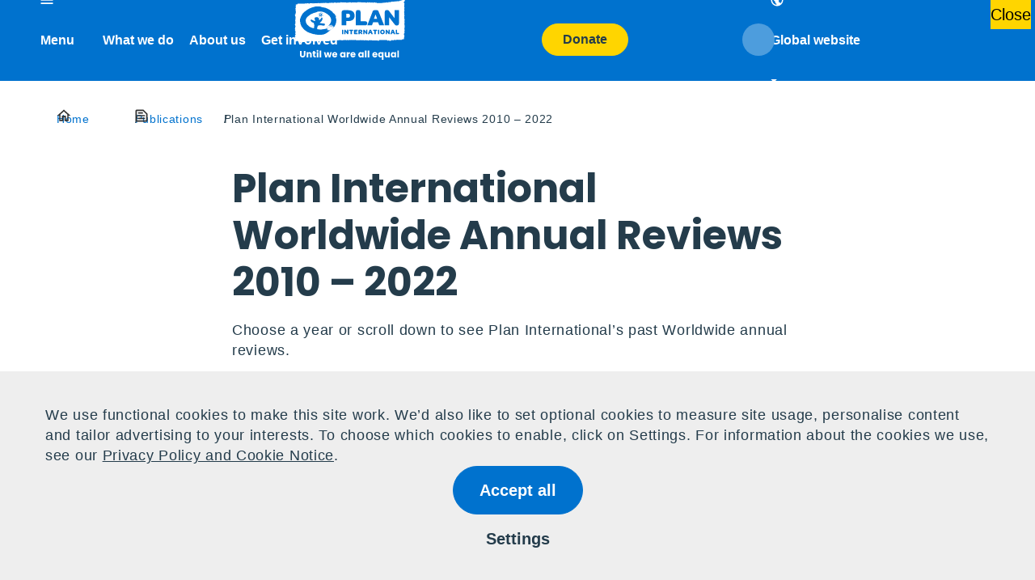

--- FILE ---
content_type: text/html; charset=UTF-8
request_url: https://plan-international.org/publications/plan-international-worldwide-annual-reviews-2010-2022/
body_size: 76331
content:
<!DOCTYPE html>

<html lang="en-GB">

<head>
	<meta charset="UTF-8">
	<meta name="viewport" content="width=device-width, initial-scale=1">
	<link rel="profile" href="http://gmpg.org/xfn/11">
	
	<title> Plan International Worldwide Annual Reviews 2010 &#8211; 2022 |  Plan International </title><link rel="preload" href="https://plan-international.org/tachyon/2022/04/cover_plan_worldwide_annual_review_and_accounts_2010_en.jpg" as="image" imagesrcset="https://plan-international.org/tachyon/2022/04/cover_plan_worldwide_annual_review_and_accounts_2010_en.jpg?resize=443%2C623&amp;zoom=1 443w, https://plan-international.org/tachyon/2022/04/cover_plan_worldwide_annual_review_and_accounts_2010_en.jpg?resize=443%2C623&amp;zoom=0.5 222w, https://plan-international.org/tachyon/2022/04/cover_plan_worldwide_annual_review_and_accounts_2010_en.jpg?resize=443%2C623&amp;zoom=0.25 111w" imagesizes="(max-width: 443px) 100vw, 443px" fetchpriority="high" /><link rel="preload" href="https://plan-international.org/tachyon/2022/04/cover_plan_worldwide_annual_review_and_accounts_2011_en.jpg" as="image" imagesrcset="https://plan-international.org/tachyon/2022/04/cover_plan_worldwide_annual_review_and_accounts_2011_en.jpg?resize=443%2C622&amp;zoom=1 443w, https://plan-international.org/tachyon/2022/04/cover_plan_worldwide_annual_review_and_accounts_2011_en.jpg?resize=443%2C622&amp;zoom=0.5 222w, https://plan-international.org/tachyon/2022/04/cover_plan_worldwide_annual_review_and_accounts_2011_en.jpg?resize=443%2C622&amp;zoom=0.25 111w" imagesizes="(max-width: 443px) 100vw, 443px" fetchpriority="high" /><link rel="preload" href="https://plan-international.org/tachyon/2022/04/cover_plan_annual_review_and_accounts_2012_en.jpg" as="image" imagesrcset="https://plan-international.org/tachyon/2022/04/cover_plan_annual_review_and_accounts_2012_en.jpg?resize=857%2C605&amp;zoom=1 857w, https://plan-international.org/tachyon/2022/04/cover_plan_annual_review_and_accounts_2012_en.jpg?resize=857%2C605&amp;zoom=0.5 429w, https://plan-international.org/tachyon/2022/04/cover_plan_annual_review_and_accounts_2012_en.jpg?resize=857%2C605&amp;zoom=0.25 214w" imagesizes="(max-width: 857px) 100vw, 857px" fetchpriority="high" />
	<script type="text/javascript" id="altis-accelerate-accelerate-js-before">
/* <![CDATA[ */
var Altis = Altis || {}; Altis.Analytics = {"Ready":false,"Loaded":false,"Consent":{"CookiePrefix":"_altis_consent","Enabled":true,"Allowed":["functional"]},"Config":{"PinpointId":"86d1a46d63894519ba75f661bf53be48","PinpointRegion":"eu-central-1","PinpointEndpoint":"https:\/\/eu.accelerate.altis.cloud\/log","ExcludeBots":true},"Noop":false,"Data":{"Endpoint":{},"AppPackageName":"planinternational","AppVersion":"","SiteName":"Plan International","Attributes":{"postType":"publication","postId":6853,"author":"joyelliott","authorId":"5","blog":"https:\/\/plan-international.org","network":"https:\/\/plan-international.org\/","blogId":1,"networkId":1},"Metrics":{}},"Audiences":[{"id":19230,"config":{"include":"all","groups":[{"include":"any","rules":[{"field":"endpoint.Location.Country","operator":"=","value":"AU","type":"string"}]}]}},{"id":18064,"config":{"include":"all","groups":[{"include":"any","rules":[{"field":"endpoint.Location.Country","operator":"=","value":"CH","type":"string"}]}]}},{"id":18063,"config":{"include":"all","groups":[{"include":"any","rules":[{"field":"endpoint.Location.Country","operator":"=","value":"KR","type":"string"},{"field":"endpoint.Location.Country","operator":"=","value":"KP","type":"string"}]}]}},{"id":18062,"config":{"include":"all","groups":[{"include":"all","rules":[{"field":"endpoint.Location.Country","operator":"=","value":"IT","type":"string"}]}]}},{"id":15229,"config":{"include":"all","groups":[{"include":"any","rules":[{"field":"endpoint.Location.Country","operator":"=","value":"FI","type":"string"}]}]}},{"id":15023,"config":{"include":"all","groups":[{"include":"any","rules":[{"field":"endpoint.Demographic.Locale","operator":"=","value":"es_es","type":"string"}]}]}},{"id":15021,"config":{"include":"all","groups":[{"include":"any","rules":[{"field":"endpoint.Demographic.Locale","operator":"=","value":"fr_fr","type":"string"},{"field":"endpoint.Demographic.Locale","operator":"=","value":"fr","type":"string"}]}]}},{"id":11139,"config":{"include":"all","groups":[{"include":"any","rules":[{"field":"endpoint.Location.Country","operator":"=","value":"HK","type":"string"}]}]}},{"id":11138,"config":{"include":"all","groups":[{"include":"any","rules":[{"field":"endpoint.Location.Country","operator":"=","value":"JP","type":"string"}]}]}},{"id":10198,"config":{"include":"all","groups":[{"include":"any","rules":[{"field":"endpoint.Location.Country","operator":"=","value":"SE","type":"string"}]}]}},{"id":10197,"config":{"include":"all","groups":[{"include":"any","rules":[{"field":"endpoint.Location.Country","operator":"=","value":"NO","type":"string"}]}]}},{"id":10196,"config":{"include":"all","groups":[{"include":"any","rules":[{"field":"endpoint.Location.Country","operator":"=","value":"NL","type":"string"}]}]}},{"id":10195,"config":{"include":"all","groups":[{"include":"any","rules":[{"field":"endpoint.Location.Country","operator":"=","value":"IE","type":"string"}]}]}},{"id":10194,"config":{"include":"all","groups":[{"include":"any","rules":[{"field":"endpoint.Location.Country","operator":"=","value":"DE","type":"string"}]}]}},{"id":10193,"config":{"include":"all","groups":[{"include":"any","rules":[{"field":"endpoint.Location.Country","operator":"=","value":"FR","type":"string"}]}]}},{"id":10192,"config":{"include":"all","groups":[{"include":"any","rules":[{"field":"endpoint.Location.Country","operator":"=","value":"DK","type":"string"}]}]}},{"id":10191,"config":{"include":"all","groups":[{"include":"any","rules":[{"field":"endpoint.Location.Country","operator":"=","value":"BE","type":"string"}]}]}},{"id":10190,"config":{"include":"all","groups":[{"include":"any","rules":[{"field":"endpoint.Location.Country","operator":"=","value":"AU","type":"string"}]}]}},{"id":10135,"config":{"include":"all","groups":[{"include":"any","rules":[{"field":"endpoint.Location.Country","operator":"=","value":"ES","type":"string"}]}]}},{"id":10134,"config":{"include":"all","groups":[{"include":"any","rules":[{"field":"endpoint.Location.Country","operator":"=","value":"RW","type":"string"}]}]}},{"id":10133,"config":{"include":"all","groups":[{"include":"any","rules":[{"field":"endpoint.Location.Country","operator":"=","value":"PH","type":"string"}]}]}},{"id":10132,"config":{"include":"all","groups":[{"include":"any","rules":[{"field":"endpoint.Location.Country","operator":"=","value":"PE","type":"string"}]}]}},{"id":10131,"config":{"include":"all","groups":[{"include":"any","rules":[{"field":"endpoint.Location.Country","operator":"=","value":"PY","type":"string"}]}]}},{"id":10130,"config":{"include":"all","groups":[{"include":"any","rules":[{"field":"endpoint.Location.Country","operator":"=","value":"GT","type":"string"}]}]}},{"id":10128,"config":{"include":"all","groups":[{"include":"any","rules":[{"field":"endpoint.Location.Country","operator":"=","value":"BO","type":"string"}]}]}},{"id":9788,"config":{"include":"all","groups":[{"include":"any","rules":[{"field":"endpoint.Location.Country","operator":"=","value":"US","type":"string"}]}]}},{"id":9787,"config":{"include":"all","groups":[{"include":"any","rules":[{"field":"endpoint.Location.Country","operator":"=","value":"CA","type":"string"}]}]}},{"id":8472,"config":{"include":"all","groups":[{"include":"any","rules":[{"field":"endpoint.Location.Country","operator":"=","value":"GB","type":"string"}]}]}}]};Altis.Analytics.onReady = function ( callback ) {if ( Altis.Analytics.Ready ) {callback();} else {window.addEventListener( 'altis.analytics.ready', callback );}};Altis.Analytics.onLoad = function ( callback ) {if ( Altis.Analytics.Loaded ) {callback();} else {window.addEventListener( 'altis.analytics.loaded', callback );}};
/* ]]> */
</script>
<script type="text/javascript" src="https://eu.accelerate.altis.cloud/accelerate.3.2.15.js?ver=258972f18810af3f026f0cad0336a5b3" id="altis-accelerate-accelerate-js" async></script>
<script type="text/javascript" id="altis-accelerate-experiments-js-before">
/* <![CDATA[ */
window.Altis = window.Altis || {};window.Altis.Analytics = window.Altis.Analytics || {};window.Altis.Analytics.Experiments = window.Altis.Analytics.Experiments || {};window.Altis.Analytics.Experiments.BuildURL = "https:\/\/plan-international.org\/content\/mu-plugins\/accelerate\/build";window.Altis.Analytics.Experiments.Goals = {"engagement":{"name":"engagement","event":"click","label":"Engagement (Default)","selector":"a,input[type=\"button\"],input[type=\"submit\"],input[type=\"image\"],button,area","closest":null,"args":{"validation_message":"You need to add at least one clickable element or a form to track conversions."}},"click_any_link":{"name":"click_any_link","event":"click","label":"Click on any link","selector":"a","closest":null,"args":{"validation_message":"You need to add at least one link to this content to track conversions."}},"submit_form":{"name":"submit_form","event":"submit","label":"Submit a form","selector":"form","closest":null,"args":{"validation_message":"You need to add a form to this content to track conversions."}}};
/* ]]> */
</script>
<script type="text/javascript" src="https://plan-international.org/content/mu-plugins/accelerate/build/experiments.852ce47e.js?ver=258972f18810af3f026f0cad0336a5b3" id="altis-accelerate-experiments-js" async></script>
<meta name='robots' content='index, follow, max-image-preview:large, max-snippet:-1, max-video-preview:-1' />
	<style>img:is([sizes="auto" i], [sizes^="auto," i]) { contain-intrinsic-size: 3000px 1500px }</style>
	<link rel='preconnect' href='https://www.googletagmanager.com' crossorigin>
<link rel='preconnect' href='https://connect.facebook.net' crossorigin>
<link rel='preconnect' href='https://script.crazyegg.com' crossorigin>
<link rel='dns-prefetch' href='//plan-international.org/'>
<script>window.dataLayer = window.dataLayer || []; window.dataLayer.push( {"type":"post","subtype":"publication","context":{"is_front_page":false,"is_singular":true,"is_archive":false,"is_home":false,"is_search":false,"is_404":false,"is_post_type_archive":false,"is_tax":false},"user":{"logged_in":false},"blog":{"url":"https:\/\/plan-international.org","id":1},"network":{"url":"https:\/\/plan-international.org","id":1},"post":{"id":6853,"title":"Plan International Worldwide Annual Reviews 2010 - 2022","slug":"plan-international-worldwide-annual-reviews-2010-2022","published":"2021-04-06 08:33:00","modified":"2025-01-08 09:21:09","template":"","thumbnail":"https:\/\/plan-international.org\/tachyon\/2022\/02\/201911-IDN-16-scr.jpg","author_name":"joyelliott","category":"About Plan International,Campaigns,Early childhood development,Education,Emergencies,Protection from violence,Sexual and reproductive health and rights,Skills and work,Youth empowerment","post_tag":"Organisation information","location":"Global","publication-type":"Annual report"},"subSite":"Global"} );</script>
		<!-- Google Tag Manager -->
		<script type="pmdelayedscript" data-cfasync="false" data-no-optimize="1" data-no-defer="1" data-no-minify="1">(function(w,d,s,l,i){w[l]=w[l]||[];w[l].push({'gtm.start':
		new Date().getTime(),event:'gtm.js'});var f=d.getElementsByTagName(s)[0],
		j=d.createElement(s),dl=l!='dataLayer'?'&l='+l:'';j.async=true;j.src=
		'https://www.googletagmanager.com/gtm.js?id='+i+dl;f.parentNode.insertBefore(j,f);
		})(window,document,'script','dataLayer','GTM-P32PGZ3');</script>
		<!-- End Google Tag Manager -->
		
		<!-- Google Tag Manager -->
		<script type="pmdelayedscript" data-cfasync="false" data-no-optimize="1" data-no-defer="1" data-no-minify="1">(function(w,d,s,l,i){w[l]=w[l]||[];w[l].push({'gtm.start':
		new Date().getTime(),event:'gtm.js'});var f=d.getElementsByTagName(s)[0],
		j=d.createElement(s),dl=l!='dataLayer'?'&l='+l:'';j.async=true;j.src=
		'https://www.googletagmanager.com/gtm.js?id='+i+dl;f.parentNode.insertBefore(j,f);
		})(window,document,'script','dataLayer','GTM-P32PGZ3');</script>
		<!-- End Google Tag Manager -->
		
	<!-- This site is optimized with the Yoast SEO plugin v24.5 - https://yoast.com/wordpress/plugins/seo/ -->
	<meta name="description" content="Plan International&#039;s historical Annual Reviews and combined financial statements." />
	<link rel="canonical" href="https://plan-international.org/publications/plan-international-worldwide-annual-reviews-2010-2022/" />
	<meta property="og:locale" content="en_GB" />
	<meta property="og:type" content="article" />
	<meta property="og:title" content="Plan International Worldwide Annual Reviews 2010 - 2022 - Plan International" />
	<meta property="og:description" content="Plan International&#039;s historical Annual Reviews and combined financial statements." />
	<meta property="og:url" content="https://plan-international.org/publications/plan-international-worldwide-annual-reviews-2010-2022/" />
	<meta property="og:site_name" content="Plan International" />
	<meta property="article:modified_time" content="2025-01-08T09:21:09+00:00" />
	<meta property="og:image" content="https://plan-international.org/tachyon/2022/02/201911-IDN-16-scr.jpg" />
	<meta property="og:image:width" content="850" />
	<meta property="og:image:height" content="567" />
	<meta property="og:image:type" content="image/jpeg" />
	<meta name="twitter:card" content="summary_large_image" />
	<meta name="twitter:label1" content="Est. reading time" />
	<meta name="twitter:data1" content="10 minutes" />
	<script type="application/ld+json" class="yoast-schema-graph">{"@context":"https://schema.org","@graph":[{"@type":"WebPage","@id":"https://plan-international.org/publications/plan-international-worldwide-annual-reviews-2010-2022/","url":"https://plan-international.org/publications/plan-international-worldwide-annual-reviews-2010-2022/","name":"Plan International Worldwide Annual Reviews 2010 - 2022 - Plan International","isPartOf":{"@id":"https://plan-international.org/#website"},"primaryImageOfPage":{"@id":"https://plan-international.org/publications/plan-international-worldwide-annual-reviews-2010-2022/#primaryimage"},"image":{"@id":"https://plan-international.org/publications/plan-international-worldwide-annual-reviews-2010-2022/#primaryimage"},"thumbnailUrl":"https://plan-international.org/tachyon/2022/02/201911-IDN-16-scr.jpg","datePublished":"2021-04-06T08:33:00+00:00","dateModified":"2025-01-08T09:21:09+00:00","description":"Plan International's historical Annual Reviews and combined financial statements.","breadcrumb":{"@id":"https://plan-international.org/publications/plan-international-worldwide-annual-reviews-2010-2022/#breadcrumb"},"inLanguage":"en-GB","potentialAction":[{"@type":"ReadAction","target":["https://plan-international.org/publications/plan-international-worldwide-annual-reviews-2010-2022/"]}]},{"@type":"ImageObject","inLanguage":"en-GB","@id":"https://plan-international.org/publications/plan-international-worldwide-annual-reviews-2010-2022/#primaryimage","url":"https://plan-international.org/tachyon/2022/02/201911-IDN-16-scr.jpg","contentUrl":"https://plan-international.org/tachyon/2022/02/201911-IDN-16-scr.jpg","width":850,"height":567,"caption":"In partnership with AstraZeneca, a global, science-led biopharmaceutical business, Plan International launched the Young Health Programme in Indonesia in 2018 with the aim of empowering young people to live healthier lives and create change in their communities. We work with young people aged 10 to 24 to address risk factors such as tobacco use, harmful use of alcohol, physical inactivity, an unhealthy diet and air pollution. The programme uses peer education as the main strategy to build young peoples knowledge and skills on common non-communicable diseases prevention. Once young people are trained, peer educators share what they have learned with other young people and wider community members including parents, teachers and health professionals. Young people also become advocates for health and use their voice to influence government services and policies."},{"@type":"BreadcrumbList","@id":"https://plan-international.org/publications/plan-international-worldwide-annual-reviews-2010-2022/#breadcrumb","itemListElement":[{"@type":"ListItem","position":1,"name":"Home","item":"https://plan-international.org/"},{"@type":"ListItem","position":2,"name":"Publications","item":"https://plan-international.org/publications/"},{"@type":"ListItem","position":3,"name":"Plan International Worldwide Annual Reviews 2010 &#8211; 2022"}]},{"@type":"WebSite","@id":"https://plan-international.org/#website","url":"https://plan-international.org/","name":"Plan International","description":"Plan International Global Website","potentialAction":[{"@type":"SearchAction","target":{"@type":"EntryPoint","urlTemplate":"https://plan-international.org/?s={search_term_string}"},"query-input":{"@type":"PropertyValueSpecification","valueRequired":true,"valueName":"search_term_string"}}],"inLanguage":"en-GB"}]}</script>
	<!-- / Yoast SEO plugin. -->


<link rel='stylesheet' id='wp-components-css' href='https://plan-international.org/wp-includes/css/dist/components/style.min.css?ver=6.7.2' type='text/css' media='all' />
<link rel='stylesheet' id='wp-block-library-css' href='https://plan-international.org/wp-includes/css/dist/block-library/style.min.css?ver=6.7.2' type='text/css' media='all' />
<link rel="stylesheet" id="eedee-gutenslider-init-css" type="text/css" media="all" data-pmdelayedstyle="https://plan-international.org/content/plugins/gutenslider/build/gutenslider-init.css?ver=1700170116">
<link rel='stylesheet' id='qala_blocks-block-style-css' href='https://plan-international.org/content/plugins/qala-blocks/dist/blocks.css?ver=46dd99dc81385feb31957fe5873df584' type='text/css' media='all' />
<style id='global-styles-inline-css' type='text/css'>
:root{--wp--preset--aspect-ratio--square: 1;--wp--preset--aspect-ratio--4-3: 4/3;--wp--preset--aspect-ratio--3-4: 3/4;--wp--preset--aspect-ratio--3-2: 3/2;--wp--preset--aspect-ratio--2-3: 2/3;--wp--preset--aspect-ratio--16-9: 16/9;--wp--preset--aspect-ratio--9-16: 9/16;--wp--preset--color--black: #000;--wp--preset--color--cyan-bluish-gray: #abb8c3;--wp--preset--color--white: #fff;--wp--preset--color--pale-pink: #f78da7;--wp--preset--color--vivid-red: #cf2e2e;--wp--preset--color--luminous-vivid-orange: #ff6900;--wp--preset--color--luminous-vivid-amber: #fcb900;--wp--preset--color--light-green-cyan: #7bdcb5;--wp--preset--color--vivid-green-cyan: #00d084;--wp--preset--color--pale-cyan-blue: #8ed1fc;--wp--preset--color--vivid-cyan-blue: #0693e3;--wp--preset--color--vivid-purple: #9b51e0;--wp--preset--color--plan-blue: #0072ce;--wp--preset--color--secondary: #58cae7;--wp--preset--color--yellow: #FFD500;--wp--preset--color--base-dark-blue: #243c4b;--wp--preset--color--orange: #ED632F;--wp--preset--color--magenta: #DC0080;--wp--preset--color--red: #D40D15;--wp--preset--color--green: #8AC208;--wp--preset--color--lilac: #9900FF;--wp--preset--color--off-white: #f2f2f2;--wp--preset--color--off-black: #243C4B;--wp--preset--gradient--vivid-cyan-blue-to-vivid-purple: linear-gradient(135deg,rgba(6,147,227,1) 0%,rgb(155,81,224) 100%);--wp--preset--gradient--light-green-cyan-to-vivid-green-cyan: linear-gradient(135deg,rgb(122,220,180) 0%,rgb(0,208,130) 100%);--wp--preset--gradient--luminous-vivid-amber-to-luminous-vivid-orange: linear-gradient(135deg,rgba(252,185,0,1) 0%,rgba(255,105,0,1) 100%);--wp--preset--gradient--luminous-vivid-orange-to-vivid-red: linear-gradient(135deg,rgba(255,105,0,1) 0%,rgb(207,46,46) 100%);--wp--preset--gradient--very-light-gray-to-cyan-bluish-gray: linear-gradient(135deg,rgb(238,238,238) 0%,rgb(169,184,195) 100%);--wp--preset--gradient--cool-to-warm-spectrum: linear-gradient(135deg,rgb(74,234,220) 0%,rgb(151,120,209) 20%,rgb(207,42,186) 40%,rgb(238,44,130) 60%,rgb(251,105,98) 80%,rgb(254,248,76) 100%);--wp--preset--gradient--blush-light-purple: linear-gradient(135deg,rgb(255,206,236) 0%,rgb(152,150,240) 100%);--wp--preset--gradient--blush-bordeaux: linear-gradient(135deg,rgb(254,205,165) 0%,rgb(254,45,45) 50%,rgb(107,0,62) 100%);--wp--preset--gradient--luminous-dusk: linear-gradient(135deg,rgb(255,203,112) 0%,rgb(199,81,192) 50%,rgb(65,88,208) 100%);--wp--preset--gradient--pale-ocean: linear-gradient(135deg,rgb(255,245,203) 0%,rgb(182,227,212) 50%,rgb(51,167,181) 100%);--wp--preset--gradient--electric-grass: linear-gradient(135deg,rgb(202,248,128) 0%,rgb(113,206,126) 100%);--wp--preset--gradient--midnight: linear-gradient(135deg,rgb(2,3,129) 0%,rgb(40,116,252) 100%);--wp--preset--font-size--small: 13px;--wp--preset--font-size--medium: 20px;--wp--preset--font-size--large: 36px;--wp--preset--font-size--x-large: 42px;--wp--preset--spacing--20: 0.44rem;--wp--preset--spacing--30: 0.67rem;--wp--preset--spacing--40: 1rem;--wp--preset--spacing--50: 1.5rem;--wp--preset--spacing--60: 2.25rem;--wp--preset--spacing--70: 3.38rem;--wp--preset--spacing--80: 5.06rem;--wp--preset--shadow--natural: 6px 6px 9px rgba(0, 0, 0, 0.2);--wp--preset--shadow--deep: 12px 12px 50px rgba(0, 0, 0, 0.4);--wp--preset--shadow--sharp: 6px 6px 0px rgba(0, 0, 0, 0.2);--wp--preset--shadow--outlined: 6px 6px 0px -3px rgba(255, 255, 255, 1), 6px 6px rgba(0, 0, 0, 1);--wp--preset--shadow--crisp: 6px 6px 0px rgba(0, 0, 0, 1);}:where(body) { margin: 0; }.wp-site-blocks > .alignleft { float: left; margin-right: 2em; }.wp-site-blocks > .alignright { float: right; margin-left: 2em; }.wp-site-blocks > .aligncenter { justify-content: center; margin-left: auto; margin-right: auto; }:where(.is-layout-flex){gap: 0.5em;}:where(.is-layout-grid){gap: 0.5em;}.is-layout-flow > .alignleft{float: left;margin-inline-start: 0;margin-inline-end: 2em;}.is-layout-flow > .alignright{float: right;margin-inline-start: 2em;margin-inline-end: 0;}.is-layout-flow > .aligncenter{margin-left: auto !important;margin-right: auto !important;}.is-layout-constrained > .alignleft{float: left;margin-inline-start: 0;margin-inline-end: 2em;}.is-layout-constrained > .alignright{float: right;margin-inline-start: 2em;margin-inline-end: 0;}.is-layout-constrained > .aligncenter{margin-left: auto !important;margin-right: auto !important;}.is-layout-constrained > :where(:not(.alignleft):not(.alignright):not(.alignfull)){margin-left: auto !important;margin-right: auto !important;}body .is-layout-flex{display: flex;}.is-layout-flex{flex-wrap: wrap;align-items: center;}.is-layout-flex > :is(*, div){margin: 0;}body .is-layout-grid{display: grid;}.is-layout-grid > :is(*, div){margin: 0;}body{padding-top: 0px;padding-right: 0px;padding-bottom: 0px;padding-left: 0px;}a:where(:not(.wp-element-button)){text-decoration: underline;}:root :where(.wp-element-button, .wp-block-button__link){background-color: #32373c;border-width: 0;color: #fff;font-family: inherit;font-size: inherit;line-height: inherit;padding: calc(0.667em + 2px) calc(1.333em + 2px);text-decoration: none;}.has-black-color{color: var(--wp--preset--color--black) !important;}.has-cyan-bluish-gray-color{color: var(--wp--preset--color--cyan-bluish-gray) !important;}.has-white-color{color: var(--wp--preset--color--white) !important;}.has-pale-pink-color{color: var(--wp--preset--color--pale-pink) !important;}.has-vivid-red-color{color: var(--wp--preset--color--vivid-red) !important;}.has-luminous-vivid-orange-color{color: var(--wp--preset--color--luminous-vivid-orange) !important;}.has-luminous-vivid-amber-color{color: var(--wp--preset--color--luminous-vivid-amber) !important;}.has-light-green-cyan-color{color: var(--wp--preset--color--light-green-cyan) !important;}.has-vivid-green-cyan-color{color: var(--wp--preset--color--vivid-green-cyan) !important;}.has-pale-cyan-blue-color{color: var(--wp--preset--color--pale-cyan-blue) !important;}.has-vivid-cyan-blue-color{color: var(--wp--preset--color--vivid-cyan-blue) !important;}.has-vivid-purple-color{color: var(--wp--preset--color--vivid-purple) !important;}.has-plan-blue-color{color: var(--wp--preset--color--plan-blue) !important;}.has-secondary-color{color: var(--wp--preset--color--secondary) !important;}.has-yellow-color{color: var(--wp--preset--color--yellow) !important;}.has-base-dark-blue-color{color: var(--wp--preset--color--base-dark-blue) !important;}.has-orange-color{color: var(--wp--preset--color--orange) !important;}.has-magenta-color{color: var(--wp--preset--color--magenta) !important;}.has-red-color{color: var(--wp--preset--color--red) !important;}.has-green-color{color: var(--wp--preset--color--green) !important;}.has-lilac-color{color: var(--wp--preset--color--lilac) !important;}.has-off-white-color{color: var(--wp--preset--color--off-white) !important;}.has-off-black-color{color: var(--wp--preset--color--off-black) !important;}.has-black-background-color{background-color: var(--wp--preset--color--black) !important;}.has-cyan-bluish-gray-background-color{background-color: var(--wp--preset--color--cyan-bluish-gray) !important;}.has-white-background-color{background-color: var(--wp--preset--color--white) !important;}.has-pale-pink-background-color{background-color: var(--wp--preset--color--pale-pink) !important;}.has-vivid-red-background-color{background-color: var(--wp--preset--color--vivid-red) !important;}.has-luminous-vivid-orange-background-color{background-color: var(--wp--preset--color--luminous-vivid-orange) !important;}.has-luminous-vivid-amber-background-color{background-color: var(--wp--preset--color--luminous-vivid-amber) !important;}.has-light-green-cyan-background-color{background-color: var(--wp--preset--color--light-green-cyan) !important;}.has-vivid-green-cyan-background-color{background-color: var(--wp--preset--color--vivid-green-cyan) !important;}.has-pale-cyan-blue-background-color{background-color: var(--wp--preset--color--pale-cyan-blue) !important;}.has-vivid-cyan-blue-background-color{background-color: var(--wp--preset--color--vivid-cyan-blue) !important;}.has-vivid-purple-background-color{background-color: var(--wp--preset--color--vivid-purple) !important;}.has-plan-blue-background-color{background-color: var(--wp--preset--color--plan-blue) !important;}.has-secondary-background-color{background-color: var(--wp--preset--color--secondary) !important;}.has-yellow-background-color{background-color: var(--wp--preset--color--yellow) !important;}.has-base-dark-blue-background-color{background-color: var(--wp--preset--color--base-dark-blue) !important;}.has-orange-background-color{background-color: var(--wp--preset--color--orange) !important;}.has-magenta-background-color{background-color: var(--wp--preset--color--magenta) !important;}.has-red-background-color{background-color: var(--wp--preset--color--red) !important;}.has-green-background-color{background-color: var(--wp--preset--color--green) !important;}.has-lilac-background-color{background-color: var(--wp--preset--color--lilac) !important;}.has-off-white-background-color{background-color: var(--wp--preset--color--off-white) !important;}.has-off-black-background-color{background-color: var(--wp--preset--color--off-black) !important;}.has-black-border-color{border-color: var(--wp--preset--color--black) !important;}.has-cyan-bluish-gray-border-color{border-color: var(--wp--preset--color--cyan-bluish-gray) !important;}.has-white-border-color{border-color: var(--wp--preset--color--white) !important;}.has-pale-pink-border-color{border-color: var(--wp--preset--color--pale-pink) !important;}.has-vivid-red-border-color{border-color: var(--wp--preset--color--vivid-red) !important;}.has-luminous-vivid-orange-border-color{border-color: var(--wp--preset--color--luminous-vivid-orange) !important;}.has-luminous-vivid-amber-border-color{border-color: var(--wp--preset--color--luminous-vivid-amber) !important;}.has-light-green-cyan-border-color{border-color: var(--wp--preset--color--light-green-cyan) !important;}.has-vivid-green-cyan-border-color{border-color: var(--wp--preset--color--vivid-green-cyan) !important;}.has-pale-cyan-blue-border-color{border-color: var(--wp--preset--color--pale-cyan-blue) !important;}.has-vivid-cyan-blue-border-color{border-color: var(--wp--preset--color--vivid-cyan-blue) !important;}.has-vivid-purple-border-color{border-color: var(--wp--preset--color--vivid-purple) !important;}.has-plan-blue-border-color{border-color: var(--wp--preset--color--plan-blue) !important;}.has-secondary-border-color{border-color: var(--wp--preset--color--secondary) !important;}.has-yellow-border-color{border-color: var(--wp--preset--color--yellow) !important;}.has-base-dark-blue-border-color{border-color: var(--wp--preset--color--base-dark-blue) !important;}.has-orange-border-color{border-color: var(--wp--preset--color--orange) !important;}.has-magenta-border-color{border-color: var(--wp--preset--color--magenta) !important;}.has-red-border-color{border-color: var(--wp--preset--color--red) !important;}.has-green-border-color{border-color: var(--wp--preset--color--green) !important;}.has-lilac-border-color{border-color: var(--wp--preset--color--lilac) !important;}.has-off-white-border-color{border-color: var(--wp--preset--color--off-white) !important;}.has-off-black-border-color{border-color: var(--wp--preset--color--off-black) !important;}.has-vivid-cyan-blue-to-vivid-purple-gradient-background{background: var(--wp--preset--gradient--vivid-cyan-blue-to-vivid-purple) !important;}.has-light-green-cyan-to-vivid-green-cyan-gradient-background{background: var(--wp--preset--gradient--light-green-cyan-to-vivid-green-cyan) !important;}.has-luminous-vivid-amber-to-luminous-vivid-orange-gradient-background{background: var(--wp--preset--gradient--luminous-vivid-amber-to-luminous-vivid-orange) !important;}.has-luminous-vivid-orange-to-vivid-red-gradient-background{background: var(--wp--preset--gradient--luminous-vivid-orange-to-vivid-red) !important;}.has-very-light-gray-to-cyan-bluish-gray-gradient-background{background: var(--wp--preset--gradient--very-light-gray-to-cyan-bluish-gray) !important;}.has-cool-to-warm-spectrum-gradient-background{background: var(--wp--preset--gradient--cool-to-warm-spectrum) !important;}.has-blush-light-purple-gradient-background{background: var(--wp--preset--gradient--blush-light-purple) !important;}.has-blush-bordeaux-gradient-background{background: var(--wp--preset--gradient--blush-bordeaux) !important;}.has-luminous-dusk-gradient-background{background: var(--wp--preset--gradient--luminous-dusk) !important;}.has-pale-ocean-gradient-background{background: var(--wp--preset--gradient--pale-ocean) !important;}.has-electric-grass-gradient-background{background: var(--wp--preset--gradient--electric-grass) !important;}.has-midnight-gradient-background{background: var(--wp--preset--gradient--midnight) !important;}.has-small-font-size{font-size: var(--wp--preset--font-size--small) !important;}.has-medium-font-size{font-size: var(--wp--preset--font-size--medium) !important;}.has-large-font-size{font-size: var(--wp--preset--font-size--large) !important;}.has-x-large-font-size{font-size: var(--wp--preset--font-size--x-large) !important;}
:where(.wp-block-post-template.is-layout-flex){gap: 1.25em;}:where(.wp-block-post-template.is-layout-grid){gap: 1.25em;}
:where(.wp-block-columns.is-layout-flex){gap: 2em;}:where(.wp-block-columns.is-layout-grid){gap: 2em;}
:root :where(.wp-block-pullquote){font-size: 1.5em;line-height: 1.6;}
</style>
<link rel="stylesheet" id="contact-form-7-css" type="text/css" media="all" data-pmdelayedstyle="https://plan-international.org/content/plugins/contact-form-7/includes/css/styles.css?ver=6.0.4">
<link rel="stylesheet" id="qala_blocks-app-style-css" type="text/css" media="all" data-pmdelayedstyle="https://plan-international.org/content/plugins/qala-blocks/dist/app.css?ver=68b329da9893e34099c7d8ad5cb9c940">
<link rel='stylesheet' id='altis-consent-css' href='https://plan-international.org/vendor/altis/consent/dist/css/styles.css?ver=1.0.15' type='text/css' media='screen' />
<link rel='stylesheet' id='plan-css-css' href='https://plan-international.org/content/themes/plan/assets/css/main.css?ver=8506559933555c2bb206' type='text/css' media='all' />
<link rel="stylesheet" id="heateor_sss_frontend_css-css" type="text/css" media="all" data-pmdelayedstyle="https://plan-international.org/content/plugins/sassy-social-share/public/css/sassy-social-share-public.css?ver=3.3.70">
<style id='heateor_sss_frontend_css-inline-css' type='text/css'>
.heateor_sss_button_instagram span.heateor_sss_svg,a.heateor_sss_instagram span.heateor_sss_svg{background:radial-gradient(circle at 30% 107%,#fdf497 0,#fdf497 5%,#fd5949 45%,#d6249f 60%,#285aeb 90%)}div.heateor_sss_horizontal_sharing a.heateor_sss_button_instagram span{background:#0072ce!important;}div.heateor_sss_standard_follow_icons_container a.heateor_sss_button_instagram span{background:#0072ce}div.heateor_sss_horizontal_sharing a.heateor_sss_button_instagram span:hover{background:#243c4b!important;}div.heateor_sss_standard_follow_icons_container a.heateor_sss_button_instagram span:hover{background:#243c4b}.heateor_sss_horizontal_sharing .heateor_sss_svg,.heateor_sss_standard_follow_icons_container .heateor_sss_svg{background-color:#0072ce!important;background:#0072ce!important;color:#fff;border-width:0px;border-style:solid;border-color:transparent}.heateor_sss_horizontal_sharing .heateorSssTCBackground{color:#666}.heateor_sss_horizontal_sharing span.heateor_sss_svg:hover,.heateor_sss_standard_follow_icons_container span.heateor_sss_svg:hover{background-color:#243c4b!important;background:#243c4b!importantborder-color:transparent;}.heateor_sss_vertical_sharing span.heateor_sss_svg,.heateor_sss_floating_follow_icons_container span.heateor_sss_svg{color:#fff;border-width:0px;border-style:solid;border-color:transparent;}.heateor_sss_vertical_sharing .heateorSssTCBackground{color:#666;}.heateor_sss_vertical_sharing span.heateor_sss_svg:hover,.heateor_sss_floating_follow_icons_container span.heateor_sss_svg:hover{border-color:transparent;}@media screen and (max-width:783px) {.heateor_sss_vertical_sharing{display:none!important}}.heateor_sss_sharing_container {
margin-bottom: 40px
}
</style>
<link rel="stylesheet" id="popup-maker-site-css" type="text/css" media="all" data-pmdelayedstyle="https://plan-international.org/content/plugins/popup-maker/assets/css/pum-site.min.css?ver=1.20.4">
<style id='popup-maker-site-inline-css' type='text/css'>
/* Popup Theme 22117: Light grey with black overlay */
.pum-theme-22117, .pum-theme-light-grey-with-black-overlay { background-color: rgba( 0, 0, 0, 0.50 ) } 
.pum-theme-22117 .pum-container, .pum-theme-light-grey-with-black-overlay .pum-container { padding: 20px; border-radius: 0px; border: 1px none #000000; box-shadow: 0px 0px 0px 0px rgba( 2, 2, 2, 0.10 ); background-color: rgba( 217, 217, 214, 1.00 ) } 
.pum-theme-22117 .pum-title, .pum-theme-light-grey-with-black-overlay .pum-title { color: #000000; text-align: center; text-shadow: 0px 0px 0px rgba( 2, 2, 2, 0.00 ); font-family: inherit; font-weight: 400; font-size: 32px; line-height: 36px } 
.pum-theme-22117 .pum-content, .pum-theme-light-grey-with-black-overlay .pum-content { color: #000000; font-family: inherit; font-weight: 400 } 
.pum-theme-22117 .pum-content + .pum-close, .pum-theme-light-grey-with-black-overlay .pum-content + .pum-close { position: absolute; height: auto; width: auto; left: auto; right: 5px; bottom: auto; top: 0px; padding: 0px; color: #000000; font-family: inherit; font-weight: 400; font-size: 12px; line-height: 36px; border: 1px none #ffffff; border-radius: 0px; box-shadow: 0px 0px 0px 0px rgba( 2, 2, 2, 0.00 ); text-shadow: 0px 0px 0px rgba( 0, 0, 0, 0.00 ); background-color: rgba( 217, 217, 214, 1.00 ) } 

/* Popup Theme 22115: Red with black overlay */
.pum-theme-22115, .pum-theme-red-with-black-overlay { background-color: rgba( 0, 0, 0, 0.50 ) } 
.pum-theme-22115 .pum-container, .pum-theme-red-with-black-overlay .pum-container { padding: 20px; border-radius: 0px; border: 1px none #000000; box-shadow: 0px 0px 0px 0px rgba( 2, 2, 2, 0.00 ); background-color: rgba( 212, 13, 21, 1.00 ) } 
.pum-theme-22115 .pum-title, .pum-theme-red-with-black-overlay .pum-title { color: #ffffff; text-align: center; text-shadow: 0px 0px 0px rgba( 2, 2, 2, 0.23 ); font-family: inherit; font-weight: 400; font-size: 32px; line-height: 36px } 
.pum-theme-22115 .pum-content, .pum-theme-red-with-black-overlay .pum-content { color: #ffffff; font-family: inherit; font-weight: 400 } 
.pum-theme-22115 .pum-content + .pum-close, .pum-theme-red-with-black-overlay .pum-content + .pum-close { position: absolute; height: auto; width: auto; left: auto; right: 5px; bottom: auto; top: 0px; padding: 0px; color: #ffffff; font-family: inherit; font-weight: 400; font-size: 12px; line-height: 36px; border: 1px none #ffffff; border-radius: 0px; box-shadow: 0px 0px 0px 0px rgba( 2, 2, 2, 0.00 ); text-shadow: 0px 0px 0px rgba( 0, 0, 0, 0.00 ); background-color: rgba( 212, 13, 21, 1.00 ) } 

/* Popup Theme 22113: Green with black overlay */
.pum-theme-22113, .pum-theme-green-with-black-overlay { background-color: rgba( 0, 0, 0, 0.50 ) } 
.pum-theme-22113 .pum-container, .pum-theme-green-with-black-overlay .pum-container { padding: 20px; border-radius: 0px; border: 1px none #000000; box-shadow: 0px 0px 0px 0px rgba( 2, 2, 2, 0.00 ); background-color: rgba( 138, 194, 8, 1.00 ) } 
.pum-theme-22113 .pum-title, .pum-theme-green-with-black-overlay .pum-title { color: #000000; text-align: center; text-shadow: 0px 0px 0px rgba( 2, 2, 2, 0.00 ); font-family: inherit; font-weight: 400; font-size: 32px; line-height: 36px } 
.pum-theme-22113 .pum-content, .pum-theme-green-with-black-overlay .pum-content { color: #000000; font-family: inherit; font-weight: 400 } 
.pum-theme-22113 .pum-content + .pum-close, .pum-theme-green-with-black-overlay .pum-content + .pum-close { position: absolute; height: auto; width: auto; left: auto; right: 5px; bottom: auto; top: 0px; padding: 0px; color: #000000; font-family: inherit; font-weight: 400; font-size: 12px; line-height: 36px; border: 1px none #ffffff; border-radius: 0px; box-shadow: 0px 0px 0px 0px rgba( 2, 2, 2, 0.00 ); text-shadow: 0px 0px 0px rgba( 0, 0, 0, 0.00 ); background-color: rgba( 138, 194, 8, 1.00 ) } 

/* Popup Theme 22111: Dark blue with black overlay */
.pum-theme-22111, .pum-theme-dark-blue-with-black-overlay { background-color: rgba( 0, 0, 0, 0.50 ) } 
.pum-theme-22111 .pum-container, .pum-theme-dark-blue-with-black-overlay .pum-container { padding: 20px; border-radius: 0px; border: 1px none #000000; box-shadow: 0px 0px 0px 0px rgba( 2, 2, 2, 0.00 ); background-color: rgba( 36, 60, 75, 1.00 ) } 
.pum-theme-22111 .pum-title, .pum-theme-dark-blue-with-black-overlay .pum-title { color: #ffffff; text-align: center; text-shadow: 0px 0px 0px rgba( 255, 255, 255, 0.00 ); font-family: inherit; font-weight: 400; font-size: 32px; line-height: 36px } 
.pum-theme-22111 .pum-content, .pum-theme-dark-blue-with-black-overlay .pum-content { color: #ffffff; font-family: inherit; font-weight: 400 } 
.pum-theme-22111 .pum-content + .pum-close, .pum-theme-dark-blue-with-black-overlay .pum-content + .pum-close { position: absolute; height: auto; width: auto; left: auto; right: 5px; bottom: auto; top: 0px; padding: 0px; color: #ffffff; font-family: inherit; font-weight: 400; font-size: 12px; line-height: 36px; border: 1px none #ffffff; border-radius: 0px; box-shadow: 0px 0px 0px 0px rgba( 2, 2, 2, 0.00 ); text-shadow: 0px 0px 0px rgba( 0, 0, 0, 0.00 ); background-color: rgba( 36, 60, 75, 1.00 ) } 

/* Popup Theme 22109: Magenta with black overlay */
.pum-theme-22109, .pum-theme-magenta-with-black-overlay { background-color: rgba( 0, 0, 0, 0.50 ) } 
.pum-theme-22109 .pum-container, .pum-theme-magenta-with-black-overlay .pum-container { padding: 20px; border-radius: 0px; border: 1px none #000000; box-shadow: 0px 0px 0px 0px rgba( 2, 2, 2, 0.00 ); background-color: rgba( 220, 0, 128, 1.00 ) } 
.pum-theme-22109 .pum-title, .pum-theme-magenta-with-black-overlay .pum-title { color: #ffffff; text-align: center; text-shadow: 0px 0px 0px rgba( 2, 2, 2, 0.00 ); font-family: inherit; font-weight: 400; font-size: 32px; line-height: 36px } 
.pum-theme-22109 .pum-content, .pum-theme-magenta-with-black-overlay .pum-content { color: #ffffff; font-family: inherit; font-weight: 400 } 
.pum-theme-22109 .pum-content + .pum-close, .pum-theme-magenta-with-black-overlay .pum-content + .pum-close { position: absolute; height: auto; width: auto; left: auto; right: 5px; bottom: auto; top: 0px; padding: 0px; color: #ffffff; font-family: inherit; font-weight: 400; font-size: 12px; line-height: 36px; border: 1px none #ffffff; border-radius: 0px; box-shadow: 0px 0px 0px 0px rgba( 2, 2, 2, 0.00 ); text-shadow: 0px 0px 0px rgba( 0, 0, 0, 0.00 ); background-color: rgba( 220, 0, 128, 1.00 ) } 

/* Popup Theme 22107: Purple with black overlay */
.pum-theme-22107, .pum-theme-purple-with-black-overlay { background-color: rgba( 0, 0, 0, 0.50 ) } 
.pum-theme-22107 .pum-container, .pum-theme-purple-with-black-overlay .pum-container { padding: 20px; border-radius: 0px; border: 1px none #000000; box-shadow: 0px 0px 0px 0px rgba( 2, 2, 2, 0.00 ); background-color: rgba( 153, 0, 255, 1.00 ) } 
.pum-theme-22107 .pum-title, .pum-theme-purple-with-black-overlay .pum-title { color: #ffffff; text-align: center; text-shadow: 0px 0px 0px rgba( 2, 2, 2, 0.00 ); font-family: inherit; font-weight: 400; font-size: 32px; line-height: 36px } 
.pum-theme-22107 .pum-content, .pum-theme-purple-with-black-overlay .pum-content { color: #ffffff; font-family: inherit; font-weight: 400 } 
.pum-theme-22107 .pum-content + .pum-close, .pum-theme-purple-with-black-overlay .pum-content + .pum-close { position: absolute; height: auto; width: auto; left: auto; right: 5px; bottom: auto; top: 0px; padding: 0px; color: #ffffff; font-family: inherit; font-weight: 400; font-size: 12px; line-height: 36px; border: 1px none #ffffff; border-radius: 0px; box-shadow: 0px 0px 0px 0px rgba( 2, 2, 2, 0.00 ); text-shadow: 0px 0px 0px rgba( 0, 0, 0, 0.00 ); background-color: rgba( 153, 0, 255, 1.00 ) } 

/* Popup Theme 22104: Yellow with black overlay */
.pum-theme-22104, .pum-theme-22104 { background-color: rgba( 0, 0, 0, 0.50 ) } 
.pum-theme-22104 .pum-container, .pum-theme-22104 .pum-container { padding: 20px; border-radius: 0px; border: 1px none #000000; box-shadow: 0px 0px 0px 0px rgba( 2, 2, 2, 0.00 ); background-color: rgba( 255, 213, 0, 1.00 ) } 
.pum-theme-22104 .pum-title, .pum-theme-22104 .pum-title { color: #000000; text-align: center; text-shadow: 0px 0px 0px rgba( 2, 2, 2, 0.23 ); font-family: inherit; font-weight: 400; font-size: 32px; line-height: 36px } 
.pum-theme-22104 .pum-content, .pum-theme-22104 .pum-content { color: #000000; font-family: inherit; font-weight: 400 } 
.pum-theme-22104 .pum-content + .pum-close, .pum-theme-22104 .pum-content + .pum-close { position: absolute; height: auto; width: auto; left: auto; right: 5px; bottom: auto; top: 0px; padding: 0px; color: #000000; font-family: inherit; font-weight: 400; font-size: 12px; line-height: 36px; border: 1px none #ffffff; border-radius: 0px; box-shadow: 0px 0px 0px 0px rgba( 2, 2, 2, 0.00 ); text-shadow: 0px 0px 0px rgba( 0, 0, 0, 0.00 ); background-color: rgba( 255, 213, 0, 1.00 ) } 

/* Popup Theme 22102: Orange with black overlay */
.pum-theme-22102, .pum-theme-orange-with-black-overlay { background-color: rgba( 0, 0, 0, 0.50 ) } 
.pum-theme-22102 .pum-container, .pum-theme-orange-with-black-overlay .pum-container { padding: 20px; border-radius: 0px; border: 1px none #000000; box-shadow: 0px 0px 0px 0px rgba( 2, 2, 2, 0.00 ); background-color: rgba( 237, 99, 47, 1.00 ) } 
.pum-theme-22102 .pum-title, .pum-theme-orange-with-black-overlay .pum-title { color: #ffffff; text-align: center; text-shadow: 0px 0px 0px rgba( 2, 2, 2, 0.23 ); font-family: inherit; font-weight: 400; font-size: 32px; line-height: 36px } 
.pum-theme-22102 .pum-content, .pum-theme-orange-with-black-overlay .pum-content { color: #ffffff; font-family: inherit; font-weight: 400 } 
.pum-theme-22102 .pum-content + .pum-close, .pum-theme-orange-with-black-overlay .pum-content + .pum-close { position: absolute; height: auto; width: auto; left: auto; right: 5px; bottom: auto; top: 0px; padding: 0px; color: #ffffff; font-family: inherit; font-weight: 400; font-size: 12px; line-height: 36px; border: 1px none #ffffff; border-radius: 0px; box-shadow: 0px 0px 0px 0px rgba( 2, 2, 2, 0.00 ); text-shadow: 0px 0px 0px rgba( 255, 255, 255, 0.00 ); background-color: rgba( 237, 99, 47, 1.00 ) } 

/* Popup Theme 22100: Light blue with black overlay */
.pum-theme-22100, .pum-theme-light-blue-with-black-overlay { background-color: rgba( 0, 0, 0, 0.50 ) } 
.pum-theme-22100 .pum-container, .pum-theme-light-blue-with-black-overlay .pum-container { padding: 20px; border-radius: 0px; border: 1px none #000000; box-shadow: 0px 0px 0px 0px rgba( 2, 2, 2, 0.00 ); background-color: rgba( 88, 202, 231, 1.00 ) } 
.pum-theme-22100 .pum-title, .pum-theme-light-blue-with-black-overlay .pum-title { color: #000000; text-align: center; text-shadow: 0px 0px 0px rgba( 2, 2, 2, 0.23 ); font-family: inherit; font-weight: 400; font-size: 32px; line-height: 36px } 
.pum-theme-22100 .pum-content, .pum-theme-light-blue-with-black-overlay .pum-content { color: #000000; font-family: inherit; font-weight: 400 } 
.pum-theme-22100 .pum-content + .pum-close, .pum-theme-light-blue-with-black-overlay .pum-content + .pum-close { position: absolute; height: auto; width: auto; left: auto; right: 5px; bottom: auto; top: 0px; padding: 0px; color: #000000; font-family: inherit; font-weight: 400; font-size: 12px; line-height: 36px; border: 1px none #ffffff; border-radius: 0px; box-shadow: 0px 0px 0px 0px rgba( 2, 2, 2, 0.00 ); text-shadow: 0px 0px 0px rgba( 0, 0, 0, 0.00 ); background-color: rgba( 88, 202, 231, 1.00 ) } 

/* Popup Theme 21911: Plan blue with black overlay */
.pum-theme-21911, .pum-theme-plan-blue-simple { background-color: rgba( 0, 0, 0, 0.50 ) } 
.pum-theme-21911 .pum-container, .pum-theme-plan-blue-simple .pum-container { padding: 20px; border-radius: 0px; border: 3px none #000000; box-shadow: -50px -50px 0px -100px rgba( 0, 114, 206, 0.00 ); background-color: rgba( 0, 114, 206, 1.00 ) } 
.pum-theme-21911 .pum-title, .pum-theme-plan-blue-simple .pum-title { color: #ffffff; text-align: center; text-shadow: 0px 0px 0px rgba( 2, 2, 2, 0.00 ); font-family: inherit; font-weight: 700; font-size: 32px; line-height: 36px } 
.pum-theme-21911 .pum-content, .pum-theme-plan-blue-simple .pum-content { color: #ffffff; font-family: inherit; font-weight: 400 } 
.pum-theme-21911 .pum-content + .pum-close, .pum-theme-plan-blue-simple .pum-content + .pum-close { position: absolute; height: auto; width: auto; left: auto; right: 5px; bottom: auto; top: 0px; padding: 8px; color: #FFFFFF; font-family: inherit; font-weight: 400; font-size: 12px; line-height: 36px; border: 1px none #ffffff; border-radius: 0px; box-shadow: -50px -50px 3px -100px rgba( 2, 2, 2, 0.00 ); text-shadow: -50px -50px 0px rgba( 0, 0, 0, 0.00 ); background-color: rgba( 0, 114, 206, 1.00 ) } 

/* Popup Theme 22094: White with black overlay */
.pum-theme-22094, .pum-theme-white-with-black-overlay { background-color: rgba( 0, 0, 0, 0.50 ) } 
.pum-theme-22094 .pum-container, .pum-theme-white-with-black-overlay .pum-container { padding: 10px; border-radius: 1px; border: 1px none #000000; box-shadow: 0px 0px 0px 0px rgba( 2, 2, 2, 0.00 ); background-color: rgba( 255, 255, 255, 1.00 ) } 
.pum-theme-22094 .pum-title, .pum-theme-white-with-black-overlay .pum-title { color: #000000; text-align: center; text-shadow: 0px 0px 0px rgba( 2, 2, 2, 0.23 ); font-family: inherit; font-weight: 400; font-size: 32px; line-height: 36px } 
.pum-theme-22094 .pum-content, .pum-theme-white-with-black-overlay .pum-content { color: #000000; font-family: inherit; font-weight: 400 } 
.pum-theme-22094 .pum-content + .pum-close, .pum-theme-white-with-black-overlay .pum-content + .pum-close { position: absolute; height: auto; width: auto; left: auto; right: 10px; bottom: auto; top: 0px; padding: 0px; color: #000000; font-family: inherit; font-weight: 400; font-size: 12px; line-height: 36px; border: 1px none #ffffff; border-radius: 0px; box-shadow: 0px 0px 0px 0px rgba( 2, 2, 2, 0.00 ); text-shadow: 0px 0px 0px rgba( 0, 0, 0, 0.00 ); background-color: rgba( 255, 255, 255, 1.00 ) } 

#pum-24290 {z-index: 1999999999}
#pum-22353 {z-index: 1999999999}

</style>
<link rel="stylesheet" id="cf7cf-style-css" type="text/css" media="all" data-pmdelayedstyle="https://plan-international.org/content/plugins/cf7-conditional-fields/style.css?ver=2.5.9">
<script type="text/javascript" src="https://plan-international.org/content/mu-plugins/hm-gtm/assets/events.js?ver=3.1.3" id="hm-gtm-js" defer data-wp-strategy="defer"></script>
<script type="text/javascript" src="https://plan-international.org/wp-includes/js/jquery/jquery.min.js?ver=3.7.1" id="jquery-core-js"></script>
<!-- Stream WordPress user activity plugin v4.0.2 -->
<link rel="icon" href="https://plan-international.org/tachyon/2022/01/cropped-favicon.jpg?fit=32%2C32" sizes="32x32" />
<link rel="icon" href="https://plan-international.org/tachyon/2022/01/cropped-favicon.jpg?fit=192%2C192" sizes="192x192" />
<link rel="apple-touch-icon" href="https://plan-international.org/tachyon/2022/01/cropped-favicon.jpg?fit=180%2C180" />
<meta name="msapplication-TileImage" content="https://plan-international.org/tachyon/2022/01/cropped-favicon.jpg?fit=270%2C270" />
<noscript><style>.perfmatters-lazy[data-src]{display:none !important;}</style></noscript><style>.perfmatters-lazy-youtube{position:relative;width:100%;max-width:100%;height:0;padding-bottom:56.23%;overflow:hidden}.perfmatters-lazy-youtube img{position:absolute;top:0;right:0;bottom:0;left:0;display:block;width:100%;max-width:100%;height:auto;margin:auto;border:none;cursor:pointer;transition:.5s all;-webkit-transition:.5s all;-moz-transition:.5s all}.perfmatters-lazy-youtube img:hover{-webkit-filter:brightness(75%)}.perfmatters-lazy-youtube .play{position:absolute;top:50%;left:50%;right:auto;width:68px;height:48px;margin-left:-34px;margin-top:-24px;background:url(https://plan-international.org/content/plugins/perfmatters/img/youtube.svg) no-repeat;background-position:center;background-size:cover;pointer-events:none;filter:grayscale(1)}.perfmatters-lazy-youtube:hover .play{filter:grayscale(0)}.perfmatters-lazy-youtube iframe{position:absolute;top:0;left:0;width:100%;height:100%;z-index:99}.perfmatters-lazy.pmloaded,.perfmatters-lazy.pmloaded>img,.perfmatters-lazy>img.pmloaded,.perfmatters-lazy[data-ll-status=entered]{animation:500ms pmFadeIn}@keyframes pmFadeIn{0%{opacity:0}100%{opacity:1}}body .perfmatters-lazy-css-bg:not([data-ll-status=entered]),body .perfmatters-lazy-css-bg:not([data-ll-status=entered]) *,body .perfmatters-lazy-css-bg:not([data-ll-status=entered])::before,body .perfmatters-lazy-css-bg:not([data-ll-status=entered])::after,body .perfmatters-lazy-css-bg:not([data-ll-status=entered]) *::before,body .perfmatters-lazy-css-bg:not([data-ll-status=entered]) *::after{background-image:none!important;will-change:transform;transition:opacity 0.025s ease-in,transform 0.025s ease-in!important;}</style></head>

<body class="publication-template-default single single-publication postid-6853">
	
		<!-- Google Tag Manager (noscript) -->
		<noscript><iframe src="https://www.googletagmanager.com/ns.html?id=GTM-P32PGZ3"
		height="0" width="0" style="display:none;visibility:hidden"></iframe></noscript>
		<!-- End Google Tag Manager (noscript) -->
		
		<!-- Google Tag Manager (noscript) -->
		<noscript><iframe src="https://www.googletagmanager.com/ns.html?id=GTM-P32PGZ3"
		height="0" width="0" style="display:none;visibility:hidden"></iframe></noscript>
		<!-- End Google Tag Manager (noscript) -->
			<!-- Google Tag Manager (noscript) -->
	<noscript>
		<iframe src="https://protect-eu.mimecast.com/s/gik5CoZxRspYOPqTNB3Xu?domain=googletagmanager.com" height="0" width="0" style="display:none;visibility:hidden"></iframe>
	</noscript>
	<!-- End Google Tag Manager (noscript) -->
	<div id="page" class="hfeed site">
		<header tabindex="0" id="masthead" class="site-header">
			<span role="button" tabindex="0" id="skip-to-content" href="#content">Skip to content</span>
			<div class="container--fluid">
				<nav id="site-navigation" class="main-navigation">
					<div class="grid">
						<div class="col-m-6">
							<div tabindex="0" role="button" class="menu-toggle menu-open-link slide-link display-desktop" data-slide="slide-out-left" slide-direction="left">
								<span class="menu-open">
									<svg width="16" height="10" viewBox="0 0 16 10" fill="none" xmlns="http://www.w3.org/2000/svg">
<path d="M0.5 10H15.5V8.33333H0.5V10ZM0.5 5.83333H15.5V4.16667H0.5V5.83333ZM0.5 0V1.66667H15.5V0H0.5Z" fill="white"/>
</svg>
									Menu								</span>
								<span tabindex="1" role="button" class="menu-close">
									<svg width="16" height="10" viewBox="0 0 16 10" fill="none" xmlns="http://www.w3.org/2000/svg">
<path d="M0.5 10H15.5V8.33333H0.5V10ZM0.5 5.83333H15.5V4.16667H0.5V5.83333ZM0.5 0V1.66667H15.5V0H0.5Z" fill="white"/>
</svg>
									Close								</span>
							</div>
							<div class="ac-nav-collapse">
								<div class="top-menu display-tablet">
									<ul id="menu-primary-menu" class="clearfix nav-menu"><li id="menu-item-4463" class="menu-item menu-item-type-post_type menu-item-object-page menu-item-4463"><a href="https://plan-international.org/what-we-do/">What we do</a></li>
<li id="menu-item-6279" class="menu-item menu-item-type-post_type menu-item-object-page menu-item-6279"><a href="https://plan-international.org/about/">About us</a></li>
<li id="menu-item-5934" class="menu-item menu-item-type-post_type menu-item-object-page menu-item-5934"><a href="https://plan-international.org/get-involved/">Get involved</a></li>
</ul>								</div>
								<div class="inner-menu-wrapper">
									<div class="menu-slide-out slide-out-left menu-slide-out-main-menu">
	<div class="menu-slide-header grid-wide display-desktop">
		<div class="grid">
			<div class="col-m-8">
				<!-- Search START -->
				<div class="search-nav-inner">
					<form tabindex="0" method="get" action="https://plan-international.org/">
							<input type="text" class="search-field" name="s" placeholder="Search" >
							<input tabindex="-1" type="submit" value="Search">
							<svg width="15" height="16"  class="svg-search" viewBox="0 0 15 16" fill="none" xmlns="http://www.w3.org/2000/svg">
<path d="M10.4167 9.66667H9.75833L9.525 9.44167C10.3417 8.49167 10.8333 7.25833 10.8333 5.91667C10.8333 2.925 8.40833 0.5 5.41667 0.5C2.425 0.5 0 2.925 0 5.91667C0 8.90833 2.425 11.3333 5.41667 11.3333C6.75833 11.3333 7.99167 10.8417 8.94167 10.025L9.16667 10.2583V10.9167L13.3333 15.075L14.575 13.8333L10.4167 9.66667ZM5.41667 9.66667C3.34167 9.66667 1.66667 7.99167 1.66667 5.91667C1.66667 3.84167 3.34167 2.16667 5.41667 2.16667C7.49167 2.16667 9.16667 3.84167 9.16667 5.91667C9.16667 7.99167 7.49167 9.66667 5.41667 9.66667Z" fill="white"/>
</svg>
					</form>
				</div>
				<!-- Search END -->
			</div>
			<div class="col-m-4 text-right">
				<span role="button" tabindex="0" class="menu-close-link slide-link menu-close-link slide-link" data-slide="slide-out-left" slide-direction="left">
					Close					<svg width="14" height="14" viewBox="0 0 14 14" fill="none" xmlns="http://www.w3.org/2000/svg">
<path d="M13.4154 1.87581L12.1229 0.583313L6.9987 5.70748L1.87453 0.583313L0.582031 1.87581L5.7062 6.99998L0.582031 12.1241L1.87453 13.4166L6.9987 8.29248L12.1229 13.4166L13.4154 12.1241L8.2912 6.99998L13.4154 1.87581Z" fill="white"/>
</svg>
				</span>
			</div>
		</div>
	</div>
	<div class="menu-slide-inner">
		<div class="grid-wide alt-menu-top-position">
	<div class="slide-left-menu--main-menu">
		<nav class="header-menu-wrapper"><ul class="f-menu header-menu"><li id="menu-item-4454" class="menu-item menu-item-type-post_type menu-item-object-page menu-item-has-children menu-item-4454 parent-item"><a href="https://plan-international.org/what-we-do/">What we do</a>
<ul class="sub-menu">
	<li id="menu-item-5926" class="menu-item menu-item-type-post_type menu-item-object-page menu-item-5926"><a href="https://plan-international.org/quality-education/">Inclusive, quality education</a></li>
	<li id="menu-item-5922" class="menu-item menu-item-type-post_type menu-item-object-page menu-item-5922"><a href="https://plan-international.org/protection-from-violence/">Protection from violence</a></li>
	<li id="menu-item-4428" class="menu-item menu-item-type-post_type menu-item-object-page menu-item-4428"><a href="https://plan-international.org/youth-empowerment/">Youth empowerment</a></li>
	<li id="menu-item-4426" class="menu-item menu-item-type-post_type menu-item-object-page menu-item-4426"><a href="https://plan-international.org/srhr/">Sexual health and rights</a></li>
	<li id="menu-item-5924" class="menu-item menu-item-type-post_type menu-item-object-page menu-item-5924"><a href="https://plan-international.org/early-childhood/">Early childhood development</a></li>
	<li id="menu-item-5925" class="menu-item menu-item-type-post_type menu-item-object-page menu-item-5925"><a href="https://plan-international.org/skills-and-work/">Skills and work</a></li>
	<li id="menu-item-5927" class="menu-item menu-item-type-post_type menu-item-object-page menu-item-5927"><a href="https://plan-international.org/emergencies/">Emergencies</a></li>
</ul>
</li>
<li id="menu-item-4451" class="menu-item menu-item-type-post_type menu-item-object-page menu-item-has-children menu-item-4451 parent-item"><a href="https://plan-international.org/about/">About us</a>
<ul class="sub-menu">
	<li id="menu-item-4452" class="menu-item menu-item-type-post_type menu-item-object-page menu-item-4452"><a href="https://plan-international.org/organisation/">The organisation</a></li>
	<li id="menu-item-4455" class="menu-item menu-item-type-post_type menu-item-object-page menu-item-4455"><a href="https://plan-international.org/about/where-we-work/">Where we work</a></li>
	<li id="menu-item-6604" class="menu-item menu-item-type-post_type menu-item-object-page menu-item-6604"><a href="https://plan-international.org/how-we-work/">How we work</a></li>
	<li id="menu-item-20682" class="menu-item menu-item-type-custom menu-item-object-custom menu-item-20682"><a href="https://plan-international.org/publications/worldwide-annual-review-2025/">Annual Review 2025</a></li>
	<li id="menu-item-10127" class="menu-item menu-item-type-post_type menu-item-object-page menu-item-10127"><a href="https://plan-international.org/contact-us/">Contact us</a></li>
</ul>
</li>
<li id="menu-item-5929" class="menu-item menu-item-type-post_type menu-item-object-page menu-item-has-children menu-item-5929 parent-item"><a href="https://plan-international.org/get-involved/">Get involved</a>
<ul class="sub-menu">
	<li id="menu-item-10224" class="menu-item menu-item-type-post_type menu-item-object-page menu-item-10224"><a href="https://plan-international.org/sign-our-global-newsletter/">Sign up: global newsletter</a></li>
	<li id="menu-item-13873" class="menu-item menu-item-type-post_type menu-item-object-page menu-item-13873"><a href="https://plan-international.org/get-involved/gaza-middle-east-crisis-appeal/">Gaza-Middle East crisis appeal</a></li>
	<li id="menu-item-19366" class="menu-item menu-item-type-post_type menu-item-object-page menu-item-19366"><a href="https://plan-international.org/get-involved/lebanon-appeal/">Lebanon appeal</a></li>
	<li id="menu-item-12205" class="menu-item menu-item-type-post_type menu-item-object-page menu-item-12205"><a href="https://plan-international.org/get-involved/sudan-appeal/">Sudan appeal</a></li>
	<li id="menu-item-8124" class="menu-item menu-item-type-post_type menu-item-object-page menu-item-8124"><a href="https://plan-international.org/get-involved/hunger-crisis-appeal/">Hunger crisis appeal</a></li>
	<li id="menu-item-6141" class="menu-item menu-item-type-post_type menu-item-object-page menu-item-6141"><a href="https://plan-international.org/get-involved/ukraine-appeal/">Ukraine appeal</a></li>
	<li id="menu-item-21777" class="menu-item menu-item-type-post_type menu-item-object-page menu-item-21777"><a href="https://plan-international.org/get-involved/myanmar-earthquake-appeal/">Myanmar earthquake appeal</a></li>
	<li id="menu-item-5930" class="menu-item menu-item-type-post_type menu-item-object-page menu-item-5930"><a href="https://plan-international.org/campaigns/">Campaigns</a></li>
	<li id="menu-item-5928" class="menu-item menu-item-type-post_type menu-item-object-page menu-item-5928"><a href="https://plan-international.org/jobs/">Work with us</a></li>
</ul>
</li>
</ul></nav>	</div>

	<div class="slide-left-menu--alt-menu">
		<nav class="bottom-bar-menu-wrapper"><ul class="f-menu f-menu-headings footer-menu"><li id="menu-item-4460" class="menu-item menu-item-type-custom menu-item-object-custom menu-item-4460"><a href="https://plan-international.org/news">News<svg width="16" height="16" viewBox="0 0 16 16" fill="none" xmlns="http://www.w3.org/2000/svg">
<path d="M8.0013 0.666687L6.7088 1.95919L11.8238 7.08335H0.667969V8.91669H11.8238L6.7088 14.0409L8.0013 15.3334L15.3346 8.00002L8.0013 0.666687Z" fill="#243C4B"/>
</svg>
</a></li>
<li id="menu-item-7839" class="menu-item menu-item-type-custom menu-item-object-custom menu-item-7839"><a href="https://plan-international.org/publications">Publications<svg width="16" height="16" viewBox="0 0 16 16" fill="none" xmlns="http://www.w3.org/2000/svg">
<path d="M8.0013 0.666687L6.7088 1.95919L11.8238 7.08335H0.667969V8.91669H11.8238L6.7088 14.0409L8.0013 15.3334L15.3346 8.00002L8.0013 0.666687Z" fill="#243C4B"/>
</svg>
</a></li>
<li id="menu-item-7840" class="menu-item menu-item-type-custom menu-item-object-custom menu-item-7840"><a href="https://plan-international.org/blog">Blogs<svg width="16" height="16" viewBox="0 0 16 16" fill="none" xmlns="http://www.w3.org/2000/svg">
<path d="M8.0013 0.666687L6.7088 1.95919L11.8238 7.08335H0.667969V8.91669H11.8238L6.7088 14.0409L8.0013 15.3334L15.3346 8.00002L8.0013 0.666687Z" fill="#243C4B"/>
</svg>
</a></li>
<li id="menu-item-7885" class="menu-item menu-item-type-custom menu-item-object-custom menu-item-7885"><a href="https://plan-international.org/case-studies/">Case studies<svg width="16" height="16" viewBox="0 0 16 16" fill="none" xmlns="http://www.w3.org/2000/svg">
<path d="M8.0013 0.666687L6.7088 1.95919L11.8238 7.08335H0.667969V8.91669H11.8238L6.7088 14.0409L8.0013 15.3334L15.3346 8.00002L8.0013 0.666687Z" fill="#243C4B"/>
</svg>
</a></li>
</ul></nav>	</div>
</div>
	</div>
</div>
<div class="display-desktop">
	<div class="menu-overlay"></div>
</div>
									<div class="menu-slide-out slide-out-right slide-out-right-sites">
	<div class="menu-slide-header grid-wide">
		<div class="grid">
			<div class="col-m-8">
				<!-- Search START -->
				<div class="search-nav-inner">
					<input tabindex="0" type="text" class="search-field input-search" placeholder="Search for sites" data-list="list-sites" >
					<input tabindex="-1" type="submit" value="Search">
					<svg width="15" height="16"  class="svg-search" viewBox="0 0 15 16" fill="none" xmlns="http://www.w3.org/2000/svg">
<path d="M10.4167 9.66667H9.75833L9.525 9.44167C10.3417 8.49167 10.8333 7.25833 10.8333 5.91667C10.8333 2.925 8.40833 0.5 5.41667 0.5C2.425 0.5 0 2.925 0 5.91667C0 8.90833 2.425 11.3333 5.41667 11.3333C6.75833 11.3333 7.99167 10.8417 8.94167 10.025L9.16667 10.2583V10.9167L13.3333 15.075L14.575 13.8333L10.4167 9.66667ZM5.41667 9.66667C3.34167 9.66667 1.66667 7.99167 1.66667 5.91667C1.66667 3.84167 3.34167 2.16667 5.41667 2.16667C7.49167 2.16667 9.16667 3.84167 9.16667 5.91667C9.16667 7.99167 7.49167 9.66667 5.41667 9.66667Z" fill="white"/>
</svg>
				</div>
				<!-- Search END -->
			</div>
			<div class="col-m-4 text-right">
				<span role="button" tabindex="0" aria-label="Close" class="menu-close-link slide-link menu-close-link slide-link" data-slide="slide-out-right" slide-direction="right">
					Close					<svg width="14" height="14" viewBox="0 0 14 14" fill="none" xmlns="http://www.w3.org/2000/svg">
<path d="M13.4154 1.87581L12.1229 0.583313L6.9987 5.70748L1.87453 0.583313L0.582031 1.87581L5.7062 6.99998L0.582031 12.1241L1.87453 13.4166L6.9987 8.29248L12.1229 13.4166L13.4154 12.1241L8.2912 6.99998L13.4154 1.87581Z" fill="white"/>
</svg>
				</span>
			</div>
		</div>
	</div>

	<div class="menu-slide-inner">
		<div class="grid-wide">
		<h5>Plan International&#039;s websites</h5>
		<p>Find the Plan International website you are looking for in this list</p>
		<nav class="menu-global-website-container"><ul class="input-search-list list-sites input-search-list-js "><li id="menu-item-259" class="active-global-site menu-item menu-item-type-custom menu-item-object-custom menu-item-home menu-item-259"><a href="https://plan-international.org/">Global website</a></li>
<li id="menu-item-262" class="menu-item menu-item-type-custom menu-item-object-custom menu-item-262"><a href="https://plan-international.org/eu/">European Union Office</a></li>
<li id="menu-item-266" class="menu-item menu-item-type-custom menu-item-object-custom menu-item-266"><a href="https://plan-international.org/un/">United Nations Office</a></li>
<li id="menu-item-261" class="menu-item menu-item-type-custom menu-item-object-custom menu-item-261"><a href="https://plan-international.org/au/">African Union Office</a></li>
<li id="menu-item-22644" class="menu-item menu-item-type-custom menu-item-object-custom menu-item-22644"><a href="https://globalgirlsfoundation.org/">Global Girls Foundation</a></li>
<li id="menu-item-260" class="menu-item menu-item-type-custom menu-item-object-custom menu-item-has-children menu-item-260 parent-item"><a href="https://plan-international.org/west-central-africa/">Africa &#8211; West and Central</a>
<ul class="sub-menu">
	<li id="menu-item-1262" class="menu-item menu-item-type-custom menu-item-object-custom menu-item-1262"><a href="https://plan-international.org/benin/">Benin</a></li>
	<li id="menu-item-1263" class="menu-item menu-item-type-custom menu-item-object-custom menu-item-1263"><a href="https://plan-international.org/burkina-faso/">Burkina Faso</a></li>
	<li id="menu-item-1264" class="menu-item menu-item-type-custom menu-item-object-custom menu-item-1264"><a href="https://plan-international.org/cameroon/">Cameroon</a></li>
	<li id="menu-item-1265" class="menu-item menu-item-type-custom menu-item-object-custom menu-item-1265"><a href="https://plan-international.org/central-african-republic/">Central African Republic</a></li>
	<li id="menu-item-17860" class="menu-item menu-item-type-custom menu-item-object-custom menu-item-17860"><a href="https://plan-international.org/chad/">Chad</a></li>
	<li id="menu-item-1266" class="menu-item menu-item-type-custom menu-item-object-custom menu-item-1266"><a href="https://plan-international.org/ghana/">Ghana</a></li>
	<li id="menu-item-1267" class="menu-item menu-item-type-custom menu-item-object-custom menu-item-1267"><a href="https://plan-international.org/guinea-en/">Guinea</a></li>
	<li id="menu-item-1436" class="menu-item menu-item-type-custom menu-item-object-custom menu-item-1436"><a href="https://plan-international.org/guinee/">Guinea &#8211; French</a></li>
	<li id="menu-item-1268" class="menu-item menu-item-type-custom menu-item-object-custom menu-item-1268"><a href="https://plan-international.org/guinea-bissau/">Guinea-Bissau</a></li>
	<li id="menu-item-11570" class="menu-item menu-item-type-custom menu-item-object-custom menu-item-11570"><a href="https://plan-international.org/guine-bissau/">Guinea-Bissau &#8211; Portuguese</a></li>
	<li id="menu-item-1269" class="menu-item menu-item-type-custom menu-item-object-custom menu-item-1269"><a href="https://plan-international.org/liberia/">Liberia</a></li>
	<li id="menu-item-10736" class="menu-item menu-item-type-custom menu-item-object-custom menu-item-10736"><a href="https://plan-international.org/mali/">Mali</a></li>
	<li id="menu-item-1270" class="menu-item menu-item-type-custom menu-item-object-custom menu-item-1270"><a href="https://plan-international.org/niger/">Niger</a></li>
	<li id="menu-item-1271" class="menu-item menu-item-type-custom menu-item-object-custom menu-item-1271"><a href="https://plan-international.org/nigeria/">Nigeria</a></li>
	<li id="menu-item-1272" class="menu-item menu-item-type-custom menu-item-object-custom menu-item-1272"><a href="https://plan-international.org/senegal/">Senegal</a></li>
	<li id="menu-item-1273" class="menu-item menu-item-type-custom menu-item-object-custom menu-item-1273"><a href="https://plan-international.org/sierra-leone/">Sierra Leone</a></li>
	<li id="menu-item-10508" class="menu-item menu-item-type-custom menu-item-object-custom menu-item-10508"><a href="https://plan-international.org/togo-en/">Togo</a></li>
	<li id="menu-item-1274" class="menu-item menu-item-type-custom menu-item-object-custom menu-item-1274"><a href="https://plan-international.org/togo/">Togo &#8211; French</a></li>
</ul>
</li>
<li id="menu-item-1355" class="menu-item menu-item-type-custom menu-item-object-custom menu-item-has-children menu-item-1355 parent-item"><a href="https://plan-international.org/m-east-s-e-africa/">Africa &#8211; Eastern and Southern</a>
<ul class="sub-menu">
	<li id="menu-item-1356" class="menu-item menu-item-type-custom menu-item-object-custom menu-item-1356"><a href="https://plan-international.org/egypt/">Egypt</a></li>
	<li id="menu-item-1357" class="menu-item menu-item-type-custom menu-item-object-custom menu-item-1357"><a href="https://plan-international.org/ethiopia/">Ethiopia</a></li>
	<li id="menu-item-1358" class="menu-item menu-item-type-custom menu-item-object-custom menu-item-1358"><a href="https://plan-international.org/kenya/">Kenya</a></li>
	<li id="menu-item-1359" class="menu-item menu-item-type-custom menu-item-object-custom menu-item-1359"><a href="https://plan-international.org/malawi/">Malawi</a></li>
	<li id="menu-item-1360" class="menu-item menu-item-type-custom menu-item-object-custom menu-item-1360"><a href="https://plan-international.org/mozambique/">Mozambique</a></li>
	<li id="menu-item-23627" class="menu-item menu-item-type-custom menu-item-object-custom menu-item-23627"><a href="https://plan-international.org/mocambique/">Mozambique &#8211; Portuguese</a></li>
	<li id="menu-item-1361" class="menu-item menu-item-type-custom menu-item-object-custom menu-item-1361"><a href="https://plan-international.org/rwanda/">Rwanda</a></li>
	<li id="menu-item-7886" class="menu-item menu-item-type-custom menu-item-object-custom menu-item-7886"><a href="https://plan-international.org/somalia/">Somalia</a></li>
	<li id="menu-item-1362" class="menu-item menu-item-type-custom menu-item-object-custom menu-item-1362"><a href="https://plan-international.org/south-sudan/">South Sudan</a></li>
	<li id="menu-item-1363" class="menu-item menu-item-type-custom menu-item-object-custom menu-item-1363"><a href="https://plan-international.org/sudan/">Sudan</a></li>
	<li id="menu-item-1364" class="menu-item menu-item-type-custom menu-item-object-custom menu-item-1364"><a href="https://plan-international.org/tanzania/">Tanzania</a></li>
	<li id="menu-item-1365" class="menu-item menu-item-type-custom menu-item-object-custom menu-item-1365"><a href="https://plan-international.org/uganda/">Uganda</a></li>
	<li id="menu-item-1366" class="menu-item menu-item-type-custom menu-item-object-custom menu-item-1366"><a href="https://plan-international.org/zambia/">Zambia</a></li>
	<li id="menu-item-1367" class="menu-item menu-item-type-custom menu-item-object-custom menu-item-1367"><a href="https://plan-international.org/zimbabwe/">Zimbabwe</a></li>
</ul>
</li>
<li id="menu-item-1370" class="menu-item menu-item-type-custom menu-item-object-custom menu-item-1370"><a href="https://plan-international.org/latin-america/">Americas</a></li>
<li id="menu-item-1371" class="menu-item menu-item-type-custom menu-item-object-custom menu-item-has-children menu-item-1371 parent-item"><a href="https://plan-international.org/america-latina/">Americas &#8211; Spanish</a>
<ul class="sub-menu">
	<li id="menu-item-1372" class="menu-item menu-item-type-custom menu-item-object-custom menu-item-1372"><a href="https://plan-international.org/bolivia-en/">Bolivia</a></li>
	<li id="menu-item-1373" class="menu-item menu-item-type-custom menu-item-object-custom menu-item-1373"><a href="https://plan-international.org/bolivia/">Bolivia &#8211; Spanish</a></li>
	<li id="menu-item-1374" class="menu-item menu-item-type-custom menu-item-object-custom menu-item-1374"><a href="https://plan-international.org/brazil/">Brazil</a></li>
	<li id="menu-item-1375" class="menu-item menu-item-type-custom menu-item-object-custom menu-item-1375"><a href="https://plan.org.br/">Brazil &#8211; Portuguese</a></li>
	<li id="menu-item-1376" class="menu-item menu-item-type-custom menu-item-object-custom menu-item-1376"><a href="https://plancanada.ca/">Canada</a></li>
	<li id="menu-item-1377" class="menu-item menu-item-type-custom menu-item-object-custom menu-item-1377"><a href="https://plancanada.ca/fr-ca/">Canada &#8211; French</a></li>
	<li id="menu-item-1378" class="menu-item menu-item-type-custom menu-item-object-custom menu-item-1378"><a href="https://plan-international.org/colombia/">Colombia</a></li>
	<li id="menu-item-1379" class="menu-item menu-item-type-custom menu-item-object-custom menu-item-1379"><a href="https://www.plan.org.co/">Colombia &#8211; Spanish</a></li>
	<li id="menu-item-1381" class="menu-item menu-item-type-custom menu-item-object-custom menu-item-1381"><a href="https://plan-international.org/dominican-republic/">Dominican Republic</a></li>
	<li id="menu-item-1380" class="menu-item menu-item-type-custom menu-item-object-custom menu-item-1380"><a href="https://plan-international.org/republica-dominicana/">Dominican Republic &#8211; Spanish</a></li>
	<li id="menu-item-1382" class="menu-item menu-item-type-custom menu-item-object-custom menu-item-1382"><a href="https://plan-international.org/ecuador/">Ecuador</a></li>
	<li id="menu-item-1383" class="menu-item menu-item-type-custom menu-item-object-custom menu-item-1383"><a href="https://plan.org.ec/">Ecuador &#8211; Spanish</a></li>
	<li id="menu-item-1384" class="menu-item menu-item-type-custom menu-item-object-custom menu-item-1384"><a href="https://plan-international.org/el-salvador-en/">El Salvador</a></li>
	<li id="menu-item-1437" class="menu-item menu-item-type-custom menu-item-object-custom menu-item-1437"><a href="https://plan-international.org/el-salvador/">El Salvador &#8211; Spanish</a></li>
	<li id="menu-item-1385" class="menu-item menu-item-type-custom menu-item-object-custom menu-item-1385"><a href="https://plan-international.org/guatemala-en/">Guatemala</a></li>
	<li id="menu-item-1438" class="menu-item menu-item-type-custom menu-item-object-custom menu-item-1438"><a href="https://plan-international.org/guatemala/">Guatemala &#8211; Spanish</a></li>
	<li id="menu-item-1386" class="menu-item menu-item-type-custom menu-item-object-custom menu-item-1386"><a href="https://plan-international.org/haiti/">Haiti</a></li>
	<li id="menu-item-1387" class="menu-item menu-item-type-custom menu-item-object-custom menu-item-1387"><a href="https://plan-international.org/honduras-en/">Honduras</a></li>
	<li id="menu-item-1439" class="menu-item menu-item-type-custom menu-item-object-custom menu-item-1439"><a href="https://plan-international.org/honduras/">Honduras &#8211; Spanish</a></li>
	<li id="menu-item-8184" class="menu-item menu-item-type-custom menu-item-object-custom menu-item-8184"><a href="https://plan-international.org/mexico-en/">Mexico</a></li>
	<li id="menu-item-8185" class="menu-item menu-item-type-custom menu-item-object-custom menu-item-8185"><a href="https://plan-international.org/mexico/">Mexico &#8211; Spanish</a></li>
	<li id="menu-item-1389" class="menu-item menu-item-type-custom menu-item-object-custom menu-item-1389"><a href="https://plan-international.org/paraguay-en/">Paraguay</a></li>
	<li id="menu-item-1441" class="menu-item menu-item-type-custom menu-item-object-custom menu-item-1441"><a href="https://plan-international.org/paraguay/">Paraguay &#8211; Spanish</a></li>
	<li id="menu-item-1390" class="menu-item menu-item-type-custom menu-item-object-custom menu-item-1390"><a href="https://plan-international.org/peru-en/">Peru</a></li>
	<li id="menu-item-1391" class="menu-item menu-item-type-custom menu-item-object-custom menu-item-1391"><a href="https://www.planinternational.org.pe/">Peru &#8211; Spanish</a></li>
	<li id="menu-item-1392" class="menu-item menu-item-type-custom menu-item-object-custom menu-item-1392"><a href="https://www.planusa.org/">USA</a></li>
</ul>
</li>
<li id="menu-item-1394" class="menu-item menu-item-type-custom menu-item-object-custom menu-item-has-children menu-item-1394 parent-item"><a href="https://plan-international.org/asia-pacific/">Asia-Pacific</a>
<ul class="sub-menu">
	<li id="menu-item-1393" class="menu-item menu-item-type-custom menu-item-object-custom menu-item-1393"><a href="https://plan.org.au/">Australia</a></li>
	<li id="menu-item-1395" class="menu-item menu-item-type-custom menu-item-object-custom menu-item-1395"><a href="https://plan-international.org/bangladesh/">Bangladesh</a></li>
	<li id="menu-item-1396" class="menu-item menu-item-type-custom menu-item-object-custom menu-item-1396"><a href="https://plan-international.org/cambodia/">Cambodia</a></li>
	<li id="menu-item-1397" class="menu-item menu-item-type-custom menu-item-object-custom menu-item-1397"><a href="https://plan-international.org/china-en/">China</a></li>
	<li id="menu-item-1399" class="menu-item menu-item-type-custom menu-item-object-custom menu-item-1399"><a href="https://plan-international.org/china-zh/">China &#8211; Chinese</a></li>
	<li id="menu-item-1398" class="menu-item menu-item-type-custom menu-item-object-custom menu-item-1398"><a href="http://www.plan.org.hk/en/home/">Hong Kong, SAR of China</a></li>
	<li id="menu-item-1400" class="menu-item menu-item-type-custom menu-item-object-custom menu-item-1400"><a href="https://plan-international.org/fiji/">Fiji</a></li>
	<li id="menu-item-1401" class="menu-item menu-item-type-custom menu-item-object-custom menu-item-1401"><a href="https://www.planindia.org/">India</a></li>
	<li id="menu-item-1402" class="menu-item menu-item-type-custom menu-item-object-custom menu-item-1402"><a href="https://plan-international.org/indonesia/">Indonesia</a></li>
	<li id="menu-item-1403" class="menu-item menu-item-type-custom menu-item-object-custom menu-item-1403"><a href="https://www.plan-international.jp/english/">Japan</a></li>
	<li id="menu-item-1368" class="menu-item menu-item-type-custom menu-item-object-custom menu-item-1368"><a href="https://plan-international.org/jordan/">Jordan</a></li>
	<li id="menu-item-1405" class="menu-item menu-item-type-custom menu-item-object-custom menu-item-1405"><a href="https://plan-international.org/laos/">Laos</a></li>
	<li id="menu-item-1369" class="menu-item menu-item-type-custom menu-item-object-custom menu-item-1369"><a href="https://plan-international.org/lebanon/">Lebanon</a></li>
	<li id="menu-item-1406" class="menu-item menu-item-type-custom menu-item-object-custom menu-item-1406"><a href="https://plan-international.org/myanmar/">Myanmar</a></li>
	<li id="menu-item-1407" class="menu-item menu-item-type-custom menu-item-object-custom menu-item-1407"><a href="https://plan-international.org/nepal/">Nepal</a></li>
	<li id="menu-item-1416" class="menu-item menu-item-type-custom menu-item-object-custom menu-item-1416"><a href="https://plan-international.org/papua-new-guinea/">Papua New Guinea</a></li>
	<li id="menu-item-1408" class="menu-item menu-item-type-custom menu-item-object-custom menu-item-1408"><a href="https://plan-international.org/philippines/">Philippines</a></li>
	<li id="menu-item-1417" class="menu-item menu-item-type-custom menu-item-object-custom menu-item-1417"><a href="https://plan-international.org/solomon-islands/">Solomon Islands</a></li>
	<li id="menu-item-1404" class="menu-item menu-item-type-custom menu-item-object-custom menu-item-1404"><a href="https://www.plankorea.or.kr/">South Korea</a></li>
	<li id="menu-item-1409" class="menu-item menu-item-type-custom menu-item-object-custom menu-item-1409"><a href="https://plan-international.org/thailand/">Thailand</a></li>
	<li id="menu-item-1410" class="menu-item menu-item-type-custom menu-item-object-custom menu-item-1410"><a href="https://plan-international.org/timor-leste/">Timor-Leste</a></li>
	<li id="menu-item-1411" class="menu-item menu-item-type-custom menu-item-object-custom menu-item-1411"><a href="https://plan-international.org/vietnam-en/">Vietnam</a></li>
	<li id="menu-item-1412" class="menu-item menu-item-type-custom menu-item-object-custom menu-item-1412"><a href="https://plan-international.org/vietnam-vi/">Vietnam &#8211; Vietnamese</a></li>
</ul>
</li>
<li id="menu-item-1413" class="menu-item menu-item-type-custom menu-item-object-custom menu-item-has-children menu-item-1413 parent-item"><a href="https://plan-international.org/eu/">Europe</a>
<ul class="sub-menu">
	<li id="menu-item-1414" class="menu-item menu-item-type-custom menu-item-object-custom menu-item-1414"><a href="https://www.planinternational.be/nl">Belgium &#8211; Flemish</a></li>
	<li id="menu-item-1415" class="menu-item menu-item-type-custom menu-item-object-custom menu-item-1415"><a href="https://www.planinternational.be/fr">Belgium &#8211; French</a></li>
	<li id="menu-item-1418" class="menu-item menu-item-type-custom menu-item-object-custom menu-item-1418"><a href="https://planbornefonden.dk/">Denmark</a></li>
	<li id="menu-item-1419" class="menu-item menu-item-type-custom menu-item-object-custom menu-item-1419"><a href="https://plan.fi/">Finland</a></li>
	<li id="menu-item-1420" class="menu-item menu-item-type-custom menu-item-object-custom menu-item-1420"><a href="https://www.plan-international.fr/">France</a></li>
	<li id="menu-item-1421" class="menu-item menu-item-type-custom menu-item-object-custom menu-item-1421"><a href="https://www.plan.de/">Germany</a></li>
	<li id="menu-item-1422" class="menu-item menu-item-type-custom menu-item-object-custom menu-item-1422"><a href="https://www.plan.ie/">Ireland</a></li>
	<li id="menu-item-1423" class="menu-item menu-item-type-custom menu-item-object-custom menu-item-1423"><a href="https://www.plan-international.it/">Italy</a></li>
	<li id="menu-item-12752" class="menu-item menu-item-type-custom menu-item-object-custom menu-item-12752"><a href="https://plan-international.org/moldova-en/">Moldova</a></li>
	<li id="menu-item-10449" class="menu-item menu-item-type-custom menu-item-object-custom menu-item-10449"><a href="https://plan-international.org/moldova/">Moldova &#8211; Romanian</a></li>
	<li id="menu-item-1424" class="menu-item menu-item-type-custom menu-item-object-custom menu-item-1424"><a href="https://www.planinternational.nl/">Netherlands</a></li>
	<li id="menu-item-1425" class="menu-item menu-item-type-custom menu-item-object-custom menu-item-1425"><a href="https://www.plan-norge.no/">Norway</a></li>
	<li id="menu-item-22378" class="menu-item menu-item-type-custom menu-item-object-custom menu-item-22378"><a href="https://plan-international.org/poland-en/">Poland</a></li>
	<li id="menu-item-10450" class="menu-item menu-item-type-custom menu-item-object-custom menu-item-10450"><a href="https://plan-international.org/poland/">Poland &#8211; Polish</a></li>
	<li id="menu-item-12751" class="menu-item menu-item-type-custom menu-item-object-custom menu-item-12751"><a href="https://plan-international.org/romania-en/">Romania</a></li>
	<li id="menu-item-10451" class="menu-item menu-item-type-custom menu-item-object-custom menu-item-10451"><a href="https://plan-international.org/romania/">Romania &#8211; Romanian</a></li>
	<li id="menu-item-1426" class="menu-item menu-item-type-custom menu-item-object-custom menu-item-1426"><a href="https://plan-international.es/">Spain</a></li>
	<li id="menu-item-1427" class="menu-item menu-item-type-custom menu-item-object-custom menu-item-1427"><a href="https://plansverige.org/">Sweden</a></li>
	<li id="menu-item-1428" class="menu-item menu-item-type-custom menu-item-object-custom menu-item-1428"><a href="https://www.plan.ch/fr">Switzerland &#8211; French</a></li>
	<li id="menu-item-1429" class="menu-item menu-item-type-custom menu-item-object-custom menu-item-1429"><a href="https://www.plan.ch/de">Switzerland &#8211; German</a></li>
	<li id="menu-item-1430" class="menu-item menu-item-type-custom menu-item-object-custom menu-item-1430"><a href="https://plan-uk.org/">UK</a></li>
	<li id="menu-item-10452" class="menu-item menu-item-type-custom menu-item-object-custom menu-item-10452"><a href="https://plan-international.org/ukraine/">Ukraine</a></li>
</ul>
</li>
</ul></nav>		</div>
	</div>
</div>
<div class="display-tablet">
	<div class="menu-overlay"></div>
</div>
									
<div class="menu-slide-out slide-out-right slide-out-right-language">
	<div class="menu-slide-header grid-wide">
		<div class="grid">
			<div class="col-m-8">
				<!-- Search START -->
				<div class="search-nav-inner">
					<input tabindex="0" type="text" class="search-field input-search" aria-label="Search" placeholder="Search languages" data-list="list-language" >
					<input tabindex="-1" type="submit" value="Search">
					<svg width="15" height="16"  class="svg-search" viewBox="0 0 15 16" fill="none" xmlns="http://www.w3.org/2000/svg">
<path d="M10.4167 9.66667H9.75833L9.525 9.44167C10.3417 8.49167 10.8333 7.25833 10.8333 5.91667C10.8333 2.925 8.40833 0.5 5.41667 0.5C2.425 0.5 0 2.925 0 5.91667C0 8.90833 2.425 11.3333 5.41667 11.3333C6.75833 11.3333 7.99167 10.8417 8.94167 10.025L9.16667 10.2583V10.9167L13.3333 15.075L14.575 13.8333L10.4167 9.66667ZM5.41667 9.66667C3.34167 9.66667 1.66667 7.99167 1.66667 5.91667C1.66667 3.84167 3.34167 2.16667 5.41667 2.16667C7.49167 2.16667 9.16667 3.84167 9.16667 5.91667C9.16667 7.99167 7.49167 9.66667 5.41667 9.66667Z" fill="white"/>
</svg>
				</div>
				<!-- Search END -->
			</div>
			<!-- Language picker menu -->
			<div class="language-picker-menu col-m-4 text-right">
				<span tabindex="0" aria-label="Close" role="button" class="menu-close-link slide-link" data-slide="slide-out-right-language" slide-direction="right">
					Close					<svg width="14" height="14" viewBox="0 0 14 14" fill="none" xmlns="http://www.w3.org/2000/svg">
<path d="M13.4154 1.87581L12.1229 0.583313L6.9987 5.70748L1.87453 0.583313L0.582031 1.87581L5.7062 6.99998L0.582031 12.1241L1.87453 13.4166L6.9987 8.29248L12.1229 13.4166L13.4154 12.1241L8.2912 6.99998L13.4154 1.87581Z" fill="white"/>
</svg>
				</span>
			</div>
		</div>
	</div>

	<div class="menu-slide-inner">
		<div class="grid-wide">
			<h5>English</h5>
			<p></p>
			<ul class="language-picker input-search-list input-search-list-js list-language">
						</ul>
		</div>
	</div>
</div>
<div class="display-desktop">
	<div class="menu-overlay"></div>
</div>
								</div>
							</div>
							<a class="top-logo" data-logo="logo-english.svg" href="https://plan-international.org" title="Plan International">
								<div class="header-logo">
									<svg xmlns="http://www.w3.org/2000/svg" viewBox="0 0 595 320" xmlns:v="https://vecta.io/nano"><path d="M593.2 4.2C593 6.9 589.5 8 589 10s-.9 4.8 1 6.6c2.2 2.2 1.8 4.7 1.1 6.7-.5 1.4-.2 2.6-.4 3.9-.5 2.7 1.6 5.4-.5 8.2-.4.5-2.3 3.9 1.8 4.1.1 0 .4 1 .2 1.5-.8 2.3-1.1 4.7-1.5 7.1-.6 3.6-1.2 3.9 1.3 7.2.4.5.5 1.8.1 2.2-1.8 1.5-.5 4.1-2.6 5.4-.1.1-.1.2-.2.3-1.6 1.9 2.6 2.2 1.4 4-1.1 1.5-1.3 2.9.8 3.9.5.2.8.9.6 1-3.1 1.4.1 4.7-2.4 6.3-.2.1-.2.5-.3.8 3.7.6 1.3 3.4 2.3 5 .4.6.4 1.7-.9 2.2-.9.3-.9 1.2-.8 2 .7 3.2 1.4 6.3.5 9.6-.2 1 1 2.8 1.4 4.4 1.2 4.1.1 8-.4 12-.3 2.5.3 5.1.7 7.7.3 1.4 1.2 2.7-1.2 3.3-.8.2-.4 1.4-.3 2.1 1 5.1 2.9 10.5 1.7 15.5-.8 3.6 1.5 7.7-2 11-.4.4-.7 3 1 3.6 1.5.5 1.2 1.2 1.5 2.1.6 2.1.3 3.8-1.9 5-.9.5-2 1.1 0 1.5 1.1.2 1 .7 1.1 1.4.2 2-2 4.2.7 6 .3.2.3 1.6-.6 1.6-3.4.2-2.6 2.1-2.4 4 .1 1.3.1 2.5-1 3.8-.9 1.1-.9 3.1 1 4.9 1.8 1.7 2.2 4.7 1.1 6.7-.6 1.2-1 2.3-1 3.4.1 3.4-1.7 6.7-.5 10.1.2.7-3.2 2-4 1.6-2.2-1-5.2-.3-5.6 1-.7 2.1-1.9 1.8-3.4 1.8-3.8.1-7.5 0-11.3.6-4.1.5-8.2-1-12.4-.6-2.5.2-5 .1-7 1.8-.1.1-1.6 1.4-2.6-.2-.7-1-7.4-.8-8.5 0-3 2.3-3.5 2-8.1.7-1-.3-4.4-1-5.4 1.5-.4 1-1.1 1.4-2.2 1.3-2-.1-3.8.3-5.8.6-1.3.2-2.8.6-4.2-1.3-1.3-1.8-4.4 0-6.4.4-2.5.5-3.7.7-3.6-2 0-1.4-1.4-1.5-2.7-1.5h-37.7c-1 0-2.5-.3-2.3 1.2.3 2.3-1.5 2.1-3 2-16.6-.8-33.3-.7-49.9-1.9-1.5-.1-3.5-1-4.5 1.5-.4.9-3.4 1-4.6-.1-2.3-2.3-4.5-1.8-6.9-.6-.5.2-.7.4-1.2.1-4.3-2.2-4.2-2-8.9.1-1.4.6-3.9 1-5-.7-1-1.5-2.7-1.4-3.4-.9-2.8 2.3-6.1.5-9 1.1-2 .4-1-1.8-2.5-2-1.9-.3-3 1.3-4.5 1.3-6.6.1-13.2.1-19.7-.2-1.5 0-3.3.1-4.6-1.5-.9-1.2-1.6 1.1-2.8 1.1-4.3-.1-8.7.4-12.9-.2-5.4-.8-10.9-.7-16.1-.2-2.4.2-4.9 1-7.5 1-1.4 0-3 .3-3.7-1.3-.4-.9-2-.8-1.9-.2.1 3.1-2.6 1.5-3.4 1.4-4.1-.7-8.1-.5-12.2-.5-.8 0-1.7-.3-2.3.5-.8 1-1.5 1.3-1.9-.3 0-.1-1-.3-1.2-.1-4.1 2.6-8.7.5-13 1.1-.7.1-1.5.1-1.6-.9-.2-1.6-2-1.3-2.5-.9-3 2.1-6.5.8-9.8 1.2-1.4.1-3-.4-3.7 1.3-.1.2-.7.5-.8.4-5-3-10.1 1.1-15.1-.3-.7-.2-1.3.1-1.5 1-.4 1.5-1.2.9-1.9.1-1.5-1.8-1.8-1.9-2.4-.3-.6 1.5-1.4.9-2.5.8-6.5-.7-13.1-1.1-19.3 0-4.5.8-8.9 1.3-13.1.8-5.2-.6-10.4-1-15.4-.2-4.3.6-8.5 1.1-12.7 1-2.2 0-4.4.4-6.5-.5-.6-.3-2-.1-2.4.3-3.1 3.1-7.1 1.2-10.6 1.4-2 .2-4.1-1.3-6 .6-.4.4-1.3.4-1.6-.2-.9-1.3-1.7-1.4-2.6 0-.2.3-1 .4-1.3.3-4.1-1.6-8.1.9-12.2 0-3.7-.8-7.1-2.4-11.4-1.7-8.8 1.3-17.7 2.6-26.7 2.4-5.2 3.6-11.5 2.1-17.3 2.9-5.9.8-12 .7-18.1 1-1.6.1-5.9-2.3-7.1-3.5-1.7-1.6-4.3-1.7-6.5-2.2-1.7-.4-2.2-1.2-3.1-2.3-.1 1.8-2.6 1.8-2.7 3.5 0 .1-.6.3-.9.2-5-1.1-6.9-3.3-7.5-8.2-.1-.8.7-2-1.6-1.7-1.1.2-.8-1.6-.3-1.8 2.5-.7 2.8-3.3 4.9-4.3 1.4-.7.3-.8-.5-1.3-4.4-2.4-4.6-5.3-.5-8.3 1.6-1.1 1.7-2.6.1-3.2-2.2-.8-1.4-2.5-1.1-3.2.6-1.1 1.6-1.8-.1-2.9-.5-.3 0-1 1-1.3 3.3-.8 3.4-2.8 1.1-5.3-1.1-1.2-2.8-3.3-.3-4.9 1.1-.7 1-1.3 1-2.2.1-2.9-1.2-5.7-.8-8.7.1-.4-.1-.8-.6-1.1-3.1-1.9-1.6-3.4.5-4.9-3-2.3-3.4-5.4-1.2-8 .1-.1.3-.2.2-.2-1.5-3.7 1.8-6.7 1.6-10.3-.1-3.4-3.6-5.9-2.8-9.4.2-1-.3-2.1 1.3-2.7.8-.3 1-1 .5-1.9-.9-1.6-.4-3 2.1-3.5-2.7-1.5-3.1-3.1-1.3-5.1.8-.9.8-1.9 0-2.8-2.2-2.2-2.4-4-.4-6.1.2-.2.7-.2.5-.6-1.7-4.9.6-9.7.9-14.6.2-4.1-3.7-7.1-2.7-11.1.2-.6-.4-.9-1.1-1-.8 0-1.3-.9-1-1 2.1-.8 1.5-3.3 3.2-4.1 3.2-1.6 3.6-3 1-5.3-1.1-1-2.3-1.1.2-2.2 2.8-1.2 2.8-6 .6-8.3C6 59 6.1 57.5 7 56.4c1.2-1.4 1.7-2.4-.2-3.5-.3-.2-.5-.5-.8-.7 2.9-2.4-2.5-5 .6-7.9 2.4-2.2-.9-6.2 1.7-9 1-1.1-.7-1-1-1.6-1.3-1.1-2.3-2.7.9-3 .6-.1 1.7.6 1.8-.8.1-1 .1-2.2-1-2.3-2-.3-1.6-1.4-1.5-2.4.2-1.6 1.7-1 2.6-.9 3.4.1 6.5.2 7-3.8.2-1.3 1.5-.7 2.4-.8 11.8-.5 23.5-.9 35.3-.7 4.2.1 8.3-1.3 12.7-.2 1.1.3 2.9-2.3 5.3-1.7 1.3.3 2.8-.6 3.8 1.5.6 1.2 4.4 1 5 .2 1.4-1.9 2.9-1 4.4-1 3.7-.1 7.4 0 11.1.1.8 0 1 0 1.5-.6 1.1-1.3 2.7-1.5 3.5.3.6 1.2 1.8 1.1 2.4.8 5-2.5 10.5-.7 15.7-1.2 2.4-.3 4.9.5 7-1.2.6-.5 2.1-.5 3.1.3 1.3 1 2.6 2.3 4.1-.1.5-.8 1.9-.3 2.4.5 1 1.5 2.1 1.6 3.3.3.7-.7 1.6-.4 2.4-.5h11.1c.7 0 1.9.9 2.1-.7.1-.9 1.4-.8 1.8-.6 4.1 2.8 8-1.3 12.2-.1 4.5 1.2 9.3.8 13.9.7 2.1 0 4.4.7 6.1-1.2.2-.3 1.4-.3 1.7-.1 3.1 2.8 6-.8 9.1-.2 3.5.8 7.3.6 11 .7 1.2 0 2.9.7 3.4-1.4.3-1 6.5-.4 7.6.7 1.4 1.5 4.8 1.5 6.3-.1.7-.8 1.6-.5 2.3-.5 3.3.1 6.6-.2 9.9.5 1.7.3 4.2 1.3 6-1.4.9-1.3 4.2-.7 6.3-.2 1.6.3 3.1.5 4.7.4 9.5-.4 19 1 28.5.7 1.2-.1 3 .7 3.4-1.4.1-.7 1-.7 1.7.1 1.9 1.9 2.9 2 4.5.1.5-.5.7-.3 1.2-.2 2.8.6 6.4-1.1 8.5 2 .1.2.9.4 1 .3 3.5-3.4 8.1-1 12.1-1.4 2.8-.3 6.7.8 8.5 0 2.6-1.2 3.6-.9 5.3.5.3.2 1.5 0 1.7-.2 1-1.9 1.8-2.9 2.8 0 .1.2 1.2.3 1.3.1 2.5-3.8 6.7-1.9 9.7-1.7 10.1.8 20.1.9 30.2 1.4 3.4.2 6.8.4 10.2.3 1.5 0 3.4.8 4.1-1.5.2-.5 2.4-1.3 3.4.7.7 1.4 2.4 1.5 3.6.6 2.6-1.9 3.4-1.9 5.1.8 1.8-1.1 3.3-4.1 5.6-.3.3.5 1.8 1.2 3.1.3 2.7-1.7 5.5-2.6 8 .4.4.5 1.1.4 1.6.1 3.6-2.3 9-2.4 12.3-.2.9.7 1.3.3 2.3-.3 1.4-.8 3.7-1.8 4.3 1 .3 1.4 1.4 1 2.3 1h25.2c.2 0 .6.1.7 0 2-1.9 4.5-.7 6.8-.8.9 0 3.1.9 3.1-1.4 0-.5 2-.6 2.7-.2 2.8 1.5 5.2 1.1 7.5-.7.2-.2.7-.7 1.4 0 1.4 1.3 3.3 1 4.2-.6.3-.5 3.5-.9 3.7-.4.4 1 1.8 1.1 1.9 1.2 2.7 4.6 3.4-.1 3.8-.9 1.3-2.9 4.1-1.9 5.6-1.2 1.7.7 3.3.9 4.4.3 4.8-3.1 10.5-2.5 15.7-2.8 11.1-.8 22-2.2 33.1-2.8.6 0 1.6-.2 1.6-.4.9-4.5 5.2-1.6 7.7-2.7 1.4-.6 3.2-1.1 4.6-1.6 4.5-1.4 9.5-1.3 14.4-1 1.3.1.5 1.5.9 2.2.5.9 1.7-.9 2 .4 0 1.5-2.1 1-2.1 1.4z" fill="#fff"/><path d="M187.4 146.7c-.2 0-.3-.5-.2-.8.1-.2.2 0 .3 0 .1.1.1.3.1.5 0 .1 0 .2-.2.3zm8.3-.1v-.1c0-.1-.1-.1-.2-.1-.2 0-.7-.5-.8.1-.1.5.7.1 1 .1zm1.2-.7c.2-.2.2-.6.5-.8.2-.2.6-.2.6-.5.1-.3-.2-.4-.5-.4-.6 0-1.7 0-2.2.6-.4.5 0 1.1.5 1.2.3.1.8.1 1.1-.1zm-.7-7.3c-.1-.1-.2-.1-.3 0-.1 0-.3-.5-.5 0-.1.2-.2.4-.1.5.2.2.6.1.7 0 .3-.1.4-.4.2-.5zm7.3 9.2c0 .2 0 .4.2.4.1 0 .2-.1.3-.2l.2-.2c.1 0 .2-.1.1-.2h-.3c-.2-.1-.4 0-.5.2zm-8.7-6c-.1-.2-.8 0-.7.3-.1.1.8.1.7-.3zm9.4 11.9c.4-.3.7-.7 1.1-1.1l2.7-2.7 2.2-2.5c.3-.4.7-.8.9-1.2.2-.3.2-.8.6-1 .2-.1.6 0 .8-.1 1-.4 1.6-1.9 2.3-2.7 1.9-2.3 4.4-7.8 4.6-8.4.2-.4.3-1.5 1.3-1.8.6-.2.5-1.6.7-2.2.2-.8.3-1.7.8-2.4.9-1.1.9-3 1.1-3.6.3-1.3 2.7-9.8 2.1-16.6-.1-1.3-.1-9.2-2.3-11.7-1.4-1.6.1-3.5-.7-6-.2-.6.7-.9.9-1.5.6-2-.6-3.6-1.6-3.8-.9-.2-2.1-.2-2.5-1.2-.1-.4.6-2.3-.4-4.2-.5-.9-1.3-3.1-7.6-7.9-2.1-1.6-3.6-3.9-5.5-5.7-.6-1-3.8-3.9-4.6-4.6-.6-.4-1.5-2.3-4.2-3.3-.9-.3-6.9-5.2-7.6-5.4-2.6-.8-7-4-7.8-4.2-4.5-1.1-6.2-3.6-7.8-3.8-1.3-.1-4.9-.3-6.8-2.4-1-1.2-2.5-1.4-4-.6-.9.5-3.8-2-7.9-1.5-.9.1-1.6-1.4-4.8-1-3 .4-5-1.6-6.1-2-1-.4-7.4-2-10.3-1.9H132c-6.2-.8-11.6-.8-17.5 0-1.4.4-19.3 5-20.9 5.9-1.4.8-5.1 2-6.1 2.4-2 .9-9.5 3.4-9.8 4.2-.1.4-1.4.5-1.7.8-.2.2-2.1 2.2-4.5 3.1-1.6.6-9 6-10.4 7.2-1 .9-5.5 4.1-6.2 4.5-1.7 1.1-9.4 9.2-10.3 10.6a99.87 99.87 0 0 0-2 3.3c-.2.3-1.3 1.7-1.6 2-.2.2-1 2.7-1.2 3-.3.5-1.7 1.8-1.8 2 0 .2.6 1.7-1.2 3.3-1.2 1.1-2.2 5.2-2.3 5.5-.3.8-1.9 2.7-1.6 4.4.1.7-.3 1.5-.8 2.1-.3.6-.2 2.7-1.4 3.1-1.1.4-.7 2.2-.4 2.7.8 1.5.2 3 .2 3.1s-.4 1.5.2 2.4c.9 1.2-.1 3.3-.1 4-.2 3.8 2.4 4.9 1.6 7.1-.5 1.4.5 2.6.3 4-.2 1.1.7 1.7.9 2 .1.2.9 2.1.8 2.4-.3 2 2.7 5 2.5 8-.1 2.6 2.9 3.7 3.1 3.9 1.5 1.8 1.5 3.9 3.1 5 .1.1 1.9 1.4 2.1 1.5 1 .6.1 1.2.2 1.5 1.3 2.8 4 4.7 4 4.7 6.6 7.5 22.1 17.3 23.6 17.5s2.9.5 4.1 1.4c1.2 1 6.8 3.1 6.8 3.1.8.3 1.7.3 2.5.5.8.3 5.6 2 6.3 2.2 1 .4 2.1 1 5.8 1.9 1.6.4 3.2 1.3 4.8 1.6 1.8.4 3.4-1.2 4.9-.3 1.7 1 4 1.7 5.1 1.9 7.8 1.7 18.8 2 26.7 1.8 0 0 2.5.5 5.2 0 2.7-.1 5.9-1.1 8.6-1.2 4-1.1 8.6-2.1 12.3-4 1.3-.3 2.8-1.7 3.6-1.8 1.8-.7 4.4-3 4.7-3.2s2.7-1.6 2.7-1.6l1.6-1c.5-.5 7-5.5 7-5.5.5-1.1 1.7-1.5 2.7-2.2a1.38 1.38 0 0 1 .3-.4c.3-.4.8-.6 1.2-.9.2-.1.4-.2.6-.4.1-.1.2-.2.2-.3.1-.1.1-.3.2-.4 0-.1.1-.1.2-.1s.2.1.3.1.1-.1.2-.2.1-.2.3-.3.1-.4 0-.5-.3-.2-.3-.4c-.1-.3.2-.5.5-.6.2-.1.5-.1.7.1.2.1.2.4.4.4.2.1.4-.2.4-.4s0-.2.1-.4c.2-.2-.3-.2-.4-.3s.1-.2.1-.3c.1-.3-.2-.4-.5-.4-.2 0-.4.1-.6.3l-.3.3c-.1 0-.2 0-.2.1v.2c0 .1-.2.1-.3.1h-.4c-.2 0-.3 0-.5.1-.1 0-.2.1-.3.2-.2.1-.3.1-.5.1-.5 0-.8.3-1.2.5-.3.1-.6.3-.9.4h-.4c-.1 0-.2-.1-.3 0l-.3.3c-.1.1-.2.1-.3.2s-.1.3-.2.4c-.1.2-.3.3-.4.3-.4.1-1-.1-1.4-.3-.5-.3-.6-1.1-.7-1.6 0-.2 0-.5-.4-.4-.2 0-.3.2-.4.3a3.47 3.47 0 0 1-1.9 1.2c-.4.1-.8.1-1.2.2-.3 0-.6-.2-.9-.1-.2 0-.3.2-.3.4-.1.1-.1.2-.2.4-.2.3-.4.4-.7.3-.2-.1-.6-.3-.3-.5.2-.1.6-.3.5-.6-.1-.2-.3 0-.4 0-.2.1-.4.2-.6.2-.4 0-.8-.1-.9-.6v-.2c0-.1.1-.1.2-.2.1 0 .2-.1.3-.2s-.1-.3-.1-.4.4-.3.5-.5c.2-.3.3-.5.6-.6s.8 0 .9-.3.1-.7.3-1c.3-.4.6-.3.3-.8-.4-.5-.9 0-1.3.2-.2.1-.4.3-.7.3s-.2-.3 0-.4l.6-.6c.2-.3.3-.6.8-.6.2 0 .5.1.6-.1.3-.4 0-.7-.4-.7s-.9.2-1.2.4-.6.4-.9.7c-.3.2-.5.5-.9.3-.1-.1-.1-.1-.2-.1-.2 0-.4.2-.6.4-.4.3-.8.5-1-.2 0-.2.4-.3.5-.5 0 0 1-.1 1.2-.2.3-.1.9-.2 1.1-.5.1-.1.1-.2.2-.3.4-.5-.2-1.2-.7-.9-.4.2-.7.7-1 .9-.2.2-.5.4-.9.4-.3 0-.9-.3-.7-.7.1-.2.5-.2.7-.3s.3-.4.6-.5c.4-.3.7-.5 1.2-.6.3 0 .7-.1.7-.5 0-.2-.2-.3-.3-.2-.2 0-.4.1-.6.1-.3-.1-.7-.1-1-.3-.2-.2-.1-.7-.4-.7-.6 0-.2.3-.3.6-.2.3-1.1.5-1.2.1-.2-.4.3-.8.6-.9s.6-.3 1-.3c.2 0 .3 0 .4-.1s.2-.5.4-.5.3-.3.1-.4c-.1-.1-.4.1-.5.1h-.5c-.4.1-.4.4-.6.7-.2.2-.5.4-.8.5-.4.1-.5-.3-.8-.5-.5-.2-.4.3-.5.6s-.5.3-.8.5c-.3.1-.5.4-.7.6-.6.6-1.4.5-2.1.7-.6.2-.4.2-.7.4-.6.4-1.2-.2-1.8 0-.1 0-.3.3-.5.3-.2.1-.2-.1-.4-.1-.9 0-1.2-.2-1.4-.1-.3.1-.5.2-.6.5-.3.4-1.1.7-1.3.7s-.4-.2-.5-.4a.37.37 0 0 0-.6 0c-.3.2-.3.6-.4.7-.2.1-.5.1-.5-.2.1-.1.2-.2.2-.4.1-.1 0-.3-.2-.2-.1 0-.3.2-.4.3-.3.1-.7.1-.9 0-.1-.1-.3-.1-.4-.1-.1-.1-.2-.1-.3-.1-.2 0-.3.3-.5.3-.2.1-.5 0-.7-.1s-.4-.1-.6-.1l-.5.4c-.3.1-.6 0-1 0-.2 0-2 .1-2.6.2-1.2.2-2.3.7-3.5.8s-6.5.4-7.3.4c-.7 0-4.1-.2-4.5.2-.1.1-.8 0-1 0-.3 0-.3-.4-.6-.5-.7-.3-.1.4-1-.2-.6-.4-1.4-.2-2.3-.2-1.5 0-4.1-.4-4.7-.4-1-.1-1.9-.5-2.5-1.2-.5-.5-1.3-.7-1.4-1.5-.2-1.9.5-4.7.6-5.5.2-.8.4-3.8.7-4 .2-.1 0-.2.2-.4 1.1-1 .7-1.1.9-2.1.3-1.8 1-4.4 3-4.9 1-.2 2.1-.8 2.8-1 .8-.3 2.4-.1 3.6-.6.3-.1.5-.3.8-.3 1.2-.1 2.4.2 3.6.1 1.1-.1 2.4-.2 2.7-.2.5.1.1-.4.3-.5.6-.2.5.5 1.2.7.5.1 2.5.2 3 .2.1 0 0-.2.1-.4.4-.4.7.4.9.5.5.4 9.2 1.4 9.8 1.5a5.88 5.88 0 0 0 3.6-.5c.5-.2 2.4-1.1 2.7-1.4.1-.2-.1-.4 0-.5.3-.4.7-1.1.6-2 0-.3.1-.5.2-.8.1-.4-.1-.7-.1-1.1s.1-.8.3-1.1c.4-.5.5-1.1.3-1.4-.4-.7-1-1-1.1-1.1-.3-.2 0 0 0-.4 0-.2-.7-.1-.7-.1s-1.3-.1-1.7-.2c-1.2-.4-2.3-.5-3.6-.6-2 0-3.8-.8-5.8-.6-.3 0-1 .2-1.2.2-.3 0 0-.6-1.2-.5-1.1 0-2.2-.2-3.2-.5s-3.7-.1-4-.3c-.2-.1-.4 0-.6-.1-.4-.1-.6-.7-1.4-.7-.2 0-.3-.3-.5-.3-.3 0-.9.1-1.1 0-.4-.3-1.2-.5-1.3-1-.2-1 1.8-2.3 2.4-2.8.6-.4 1.3-1.2 2.1-1.1.5 0 .7-.3 1-.7.7-.8 3.4-4.4 4.2-5.1.9-.7.2-1.6 1.4-2.5.4-.3.8-1.5 1-1.7.6-1 .4-2.8 1.4-3.5.1-.1.3-.4.5-.8.1-.4-.2-.7-.3-.8-.2-.3-.1-.7-.1-1.1 0-.3-.1-2.6-.1-3 0-.7.3-1 1-1 .5 0 0-1-.1-1.4-.2-.9-1.1-2.2-2.5-2.3-1.7-.2-3 1.1-4.1 2.3-.7.8-2.7 3.6-3 3.8-.6.3 0 .6-.7 1.4-.2.3-.6.2-.8.5s-.7 1.2-.7 1.6c0 .3.1.6-.2.8-.8.6-.9-.2-1.2 0s-.4.5-.5.6c-.8.7-1 1-1.8 1.2-.5.1-1.5.2-1.8.7-.2.4-1.3.4-1.3-.3 0-.5.5-2.4.5-2.6.3-.9-1.2-1.5-.5-2.4.4-.5.3-1 0-1.5-.1-.2-.4-1.2-.5-1.4-.4-.5.2-.7-.3-1.5-.3-.5-.7.3-.8-.8-.1-.7-.7-.9-1.1-1.2-.5-.4-1-.9-1.5-1.2-1.4-1-3-1.7-4.6-2-1.7-.4-3.4-.5-5.1-.2-.4.1-1.1 0-1.1-.4 0-.1-.2-.1-.3-.2-.3-.2-1 .1-1.4.2-1.1.4 0 .9-.6 1.1-.8.3-2.8.9-3.4 1-.2.1-.7.2-1.3.2s-.6.5-1.3.8c-1.3.6-1 3.7-.9 4.5 0 .1.1.5.4.4s.6.3.6 1c-.1.7-.1 1-.3 1.8s.3.3.2 1.1c0 .6.8 2.6.7 3.2 0 .2.2.4.2.5.1.1.2.2.3.2.4 0 .3.8.6 1.5.2.5.4 1.2.8 1.5.3.2.3.5.5.7.2.3.3.5.2.7-.2.2-.8.7-1.1.6-.4-.1-1.5-.2-1.9-.4-.8-.3-1.7.2-1.9 0-.2-.3-.6-.3-1-.4-.3-.1-.4.3-.5.2-.4-.1-.4-.4-.7-.6-.5-.6-1.2-.6-2-.9-.9-.4-1.9-.7-2.8-1.3s-3.9-1.8-4.1-2.1c-.2-.5-1.1-.3-1.2-.4-.1-.3-.9-.4-1-.7 0-.3-.6-.3-.9-.5-.2-.1-.7-.4-1-.3-.3.2-.6.3-.9.1-.2-.1-.3-.3-.5-.3-.6-.2-1 .1-1.5.4a6.73 6.73 0 0 0-1.5 1.4c-.3.3-.4.7-.6 1.1-.2.3-.5.5-.6.9-.2.4-.1.8.3.9.5.1 0 .5.4.7.6.3.8 1.4 1.5 2.1.9.8 1.2 2.1 1.4 2.7.4.7 1.8.2 2 1.1.1.4.9 1.1 2.4 2.4.5.5 2.8 1.7 3.6 1.8 2.3.3 3.3 1.3 4.2 2 .4.3 1.3 0 2.3 1.9.4.7.6 3.2.8 4.4.4 2.7 1.5 2.2 1 3.2-.6 1.2.5 2.6.5 5.7 0 .7-.4 1.9-.7 2.8-.7 1.7.5 4 .2 4.7-.4 1-.6 4.8-1.5 5.6-.4.3-1 .2-1.5 0-.8-.4-3.4.3-4-.2-1.1-1-2.4-.9-3.2-1-.7-.1-1.6-.7-2.2-.9-1.1-.6-5.6-2.2-7.3-3.1-4.2-2.2-9.9-4.6-10.3-6.9-.2-.9-6.4-4.9-7.4-6.3-.5-.7-1.6-1.9-1.8-2.3-.3-.5-.4-1.6-.7-2.1-.8-1.1-1.8-1.2-2.2-3.4-.1-.8-.7-.4-1.6-2.6-2.3-5.7-2-12.3-1.9-14.8.1-2.1 1.9-6.8 2.5-8.4.3-1 1.6-1.6 1.8-3.4.1-.5 2.7-2.3 3.7-3.9.8-1.4 2.7-3 4-3.8.7-.5 10.5-7.7 11.4-8.7C85 78.4 86 77 88 77c.5 0 1.6-.7 1.6-1.1.2-1.1 10.2-3.5 11.8-5.2.5-.5 3.5-1.4 5-1.7.4-.1.3.4 1.3-.5.7-.7 2.3.5 3.3-.5 1.2-1.2 1.5-1.4 3.9-1.4 2.3 0 2-1.2 3.9-1.3 1-.1 2.6-.6 3.2-1.6.4-.7 4.8-1.1 5.6-1.8 2.1-1.6 3.6.2 6.2-.4.3-.1 1.4.3 2 .3.6-.1 1.6-.9 1.9-.2.2.5 4.2.3 5.1.2.3 0 .9-.4.9-.1-.1.5 2.5.2 3 .7.7.6 1.7 1.2 3.1.7.8-.2 3.7.2 4.8.6.7.3-.6.7 2.2.8 1.8.1 8 3.8 9.3 4 1.6.1 2 1.7 3.6 2.3 2.9 1.1 6.4 3.5 13.5 9.1.3.3.7 1.5 1.1 1.5 1.8-.1 3.6 3.4 4.4 4.3.2.3 1.4-.4 1.3 1.7 0 .3.9-.1 1 1.3 0 1.7 3 2.6 3.7 6.2.1.4.5.6.6 1 .5 1.3 2.5 7.3 2.5 9.5 0 .7.4 4.6-.2 7.6-.5 2.6-1.5 5.1-2.5 7.6-.6 1.5-2 3.6-2.1 4.1s-.5 1.1-.3 1.6c.1.4.1.9-.3 1-.5.2-1.1.5-1.2 1.1 0 .4-.9.4-.9.9s-1 .5-1 1.1c0 .4-.9.7-.7 1.2.1.3-.3.3-.7.4s-1.3 1.5-1.3 1.7c0 .3-.5.1-.6.9-.1.5-.6.5-.8 1-.3.4-.6.5-.6.5-.2.3-.2.7-.2 1.1 0 .3-.6 1.5.1 1.4.3 0 .4-.4.6-.6.3-.3.7-.5 1.1-.7.5-.3 1.1-.4 1.4-.9.1-.2.4-.9.8-.9.1 0 .2 0 .3-.1.1 0 .2-.2.3-.3.2-.3.4-.6.7-.9.1-.2.5 0 .6-.2s-.1-.3.1-.3c.1-.1.3-.1.5-.2a1.38 1.38 0 0 1 .4-.3c.3-.2.5-.4.8-.2.4.3-1 1.5-1.1 1.6-.4.4-.5.9-.8 1.3-.3.3-.6.6-.8.9l-.3.3a.76.76 0 0 0-.2.4c-.1.2-.4.4-.6.5-.2.2-.3.4-.4.7-.3.3-.4.5-.3.9.1.3.3.4.5.2.2-.1.3-.4.4-.6s.2-.4.4-.6.4-.3.6-.4.3-.3.4-.4c.3-.4.6-.8 1-1.2.2-.2.4-.5.6-.6s.3-.1.4-.2c.1-.2 0-.5.3-.5.2 0 .2.3.2.4 0 .2.1.2.3.2.3 0 .4-.1.5-.3s.2-.5.4-.6.4-.2.6-.4c.3-.3.6-.5.8-.8l.6-.6c.2-.2.3-.5.5-.5.2-.1.3 0 .4 0 .2 0 .1 0 .2-.2.1-.1.2-.2.3-.2.3 0 .3.4.3.6v.3c.1.1.2.1.4.1s.3 0 .3.2c0 .1-.2.3-.3.4-.3.3-.6.5-.8.9-.1.1-.2.3-.4.4a6.42 6.42 0 0 0-1 1.3c-.3.3-.6.7-.9 1-.2.2-.3.4-.5.6-.3.2-.3.4-.5.7-.2.4-.5.5-.7.8-.1.2-.1.4-.2.6s-.2.3-.3.5c-.4.4-.6.8-.8 1.3-.1.2 0 .6.2.4.2-.1.2-.4.4-.5s.4-.1.6-.2c.3-.1.5-.3.6-.5s.1-.6.3-.7c.1-.1.4-.1.6-.2s.5-.1.7-.2c.2 0 .5-.1.7-.2l.2-.2c0-.1.1-.2.1-.3s-.1-.1 0-.2.1-.2.2-.3c0-.2-.1-.3-.2-.4-.2-.1-.5-.3-.5-.5 0-.1.1-.2.2-.4.1-.1.1-.2.1-.4v-.3c0-.1.1-.2.1-.3l.3-.3c.3-.1.4.3.6.3s.3.1.5.1h.6a.76.76 0 0 0 .4-.2c.1-.1.1-.2.1-.3 0-.2-.2-.3-.3-.5 0-.2.1-.4.2-.5.1-.2.3-.2.5-.2.4.1.8.6 1.2.4.2-.1.2-.3.1-.4 0-.1-.1-.1-.2-.2s-.1-.1-.1-.2c-.1-.3 0-.6.2-.8s.4-.5.7-.5c.1-.1.2-.1.4-.1h.1c.2 0 .3.2.3.4s0 .4-.1.5c-.1.2-.4.5-.1.8.2.2.5.2.8.2h.4.3c.2.1.3.3.2.5-.1.3-.3.4-.4.7-.1.2-.4.4-.7.6-.2.1-.3.1-.5.2-.3.1-.5.2-.5.4-.1.3 0 .4.3.4s.6.2.6.5c0 .5-.5.8-.9 1.1-.2.1-.4.2-.5.3s-.2.1-.2.2l-.2.3c-.2.1-.4-.2-.5-.3s-.2-.1-.3 0c-.1 0-.1.1-.1.1-.1.1-.2.1-.2.2v.3.5c0 .1-.1.3-.1.4 0 .2.4.1.5 0s.2-.3.3-.3c.2-.2.4.3.4.4 0 .2-.2.2-.2.3-.1.2.1.3.2.3.2.1.8-.2.8-.5 0-.2-.3-.5 0-.5.2 0 .3.1.4.2s.2.2.4.2.3-.3.4-.4c.2-.2.4-.3.6-.5.3-.2.8-.3 1-.6.3-.3.5-.8.6-1.2.1-.2.1-.5.3-.6.3-.3.9-.2 1.2-.5.1-.1.2-.3.3-.5s.1-.3.2-.4c.1-.2.1-.3.1-.5s.1-.4.2-.5a.45.45 0 0 1 .5 0c.3.2.7-.1.9.1.3.2 0 .7-.2.8-.7.5-.5 1.3-1.1 1.8-.2.2-.5.2-.7.4-.3.3-.2.8-.4 1.1-.1.1-.3-.1-.5-.1-.1.1-.1.2-.1.3v.2c-.1.1-.4.4-.2.5.1.1.3.1.4.1.2 0 .2 0 .3-.2 0-.1.1-.1.2-.1s.2.1.2.2c.1.1.1.2.2.1l.1-.2c.1-.1.1-.2.3-.2.1 0 .1.1.1.1.1.2.4.1.5 0l.3-.3c.2-.2.3-.5.5-.7s.4-.4.6-.5c.1-.1.3-.1.5-.1.2-.1.3-.2.5-.4.3-.2.6-.3.9-.5.1-.1.4-.4.5 0v.2c0 .1.1.1.1.2 0 .3-.6.5-.7.7v.4c-.1.4-.4.3-.7.5s-.6.6-.8 1c-.1.2-.1.2 0 .4.1.1.2.2.2.3-.1.1-.3 0-.4 0-.3.1-.2.4-.2.6-.1.2-.3-.2-.4.3-.1.2 0 .5-.1.7s-.4.4-.6.5c-.1 0-.1 0-.2.1-.1 0-.1.1-.2.1-.1.1 0 .2-.1.3 0 .1-.1.1-.2.2s-.3.2-.3.4c0 .1 0 .2.1.2s.1 0 .2-.1h.1s.1 0 .1-.1l.1-.1c.1-.1.2-.1.3-.2s.2-.1.3-.2c.4-.3.8-.7 1.2-1.1s.7-.9 1.1-1.4c.2-.2.4-.4.6-.5.5-.1.3.3.1.6-.1.1-.1.2-.2.3s-.2.1-.3.1c-.1.1-.2.3-.3.4-.2.3-.3.6-.5.8-.2.1-.4.2-.5.4s-.2.4-.3.7c-.1.2-.1.4.1.4.4.1.4-.2.6-.4s.6-.2.8-.4.3-.4.3-.6c0-.1.2-.5.4-.5 0-.3.3-.2.4-.4.1-.1 0-.1.2-.2s.6-.2.6.2c0 .2-.3.4-.4.6-.4.5-.8 1-1.1 1.5s-.2 1.1-.5 1.7c-.2.3-.4.6-.6.8s-.5.3-.7.5a3.04 3.04 0 0 0-.5.7c-.3.4-.6.6-1 .8l-1 1c-.1.2-.2.4-.4.6s-.4.3-.5.7c-.2 0-.2 0-.3.1-.1 0-.2.1-.2.2-.1.1-.2.2-.3.4 0 .1-.2.2-.2.3-1.1 1.7.1.8.2.7zm2.3-6.5c-.4.2-1.1.6-1 1.2.3.1 1.5-1.5 1-1.2zm-7.3-10.1h-.4c-.5-.1-.5-.3-.5.3 0 .1-.2 1 0 1 .3 0 .6-.5.7-.6 0-.1.5-.7.2-.7zm-.4 3c-.1.1-.1.3 0 .3.1.1.3 0 .5-.1s.5 0 .8-.2c.2-.1.6-.6.4-.6a1.1 1.1 0 0 0-.8 0c-.1.1-.2.2-.4.3-.3.1-.4.2-.5.3zm-11.3 21.8c.3 0 .8-.3 1.1-.4 0 0 .8-.5.6-.5-.5-.1-1 .1-1.4.3-.2.1-.3.1-.4.3-.1.1-.2.3.1.3zm14.4-6.6c.4 0 .5-.7.3-.8s-.6.7-.3.8zm-4.5-11.7h.2c.1-.1.3-.2.2-.3 0-.1-.2-.2-.3-.3 0 0-.2-.3-.2-.1 0 .1-.1.2-.2.3v.3c.2-.1.2.1.3.1zm.3 14.4c.1 0 .2-.1.2-.1.1-.1.2-.1.2-.2s-.1-.1-.2-.2c-.1 0-.2 0-.3.1s-.2.1-.3.2c-.1 0-.2.1-.1.2s.4 0 .5 0zm2.7-12.2c0-.2 0-.2-.2-.2-.1 0-.4-.1-.5 0s0 .2 0 .3v.3c0 .1 0 .5.2.5h.1c.1-.1.1-.3.2-.4 0-.2.2-.3.2-.5zm-1.8 11.1c.3 0 .5-.1.8-.3.4-.3.9-.9.6-1.5-.1-.2-.5-.2-.7-.2-.3 0-.5.1-.7.3-.4.2-.7.7-.5 1.2 0 .2.2.4.5.5zm283.8-21.5h-26.1l-6.8-16.8h-26.1l-6.4 16.8h-25l28.9-74.7c1.2-4 4.6-6.9 15.9-6.9 11.4 0 14.3 2.9 15.5 6.9l30.1 74.7zM445 100.6l-8.8-23.5-8.6 23.5H445zm-53.3 23.7v-.3c0-6.9-3.8-10.4-11.5-10.4h-24.6V65.4c0-7.9-3.8-11.6-10.9-11.6h-3.6c-6.9 0-10.5 3.8-10.5 11.6v69.9h49.6c7.8.1 11.5-3.8 11.5-11zm-103-11.7h-9.8v22.8h-25.1V68.3c0-9 4.5-13.9 12.7-13.9h21.4c23.1 0 35.8 10 35.8 29.4 0 19.3-12.2 28.8-35 28.8zm10.6-28.8c0-6.8-4.1-10.5-12-10.5h-8.8v21h9.1c7.7 0 11.7-3.7 11.7-10.5zm61 89.8l5.3 6.6c.2.3-1.1 2.5-4.2 2.5-2.3 0-3.4-1-4.9-3.1l-3.4-4.5h-1.3v7.4h-7.3V163c0-2.6 1.3-4.1 3.7-4.1h7.3c6.6 0 9.8 2.7 9.8 7.7.1 3.5-1.7 6-5 7zm-2.2-6.4c0-1.8-1.1-2.8-3.4-2.8h-3v5.5h3.1c2.2.1 3.3-.9 3.3-2.7zm147.7 4.3l-8.5-11c-1-1.2-1.6-1.7-3.3-1.7h-.7c-1.9 0-3 1.1-3 3.4v20.4h6.8V170l8.6 11.2c1 1.2 1.5 1.6 3.3 1.6h.6c1.8 0 3-1.1 3-3.4V159h-6.8v12.5zm-196.6 11v-17.2h3.8c2.3 0 3.4-1.1 3.4-3.2v-.1c0-2-1.1-3-3.4-3h-15.1c-2.2 0-3.4 1-3.4 3v.1c0 2.1 1.2 3.2 3.4 3.2h4v17.2h7.3zm103.7-21.8l8.8 21.8h-7.6l-2-4.9h-7.6l-1.9 4.9h-7.3l8.4-21.8c.4-1.2 1.4-2 4.6-2 3.4 0 4.2.9 4.6 2zm-2.1 11.7l-2.5-6.8-2.5 6.8h5zm42.4-13.6h-1.1c-1.8 0-3.1 1-3.1 3.1v20.6h7.3v-20.6c.1-2.1-1.2-3.1-3.1-3.1zm-15.4 23.7v-17.2h3.8c2.3 0 3.4-1.1 3.4-3.2v-.1c0-2-1.1-3-3.4-3h-15.2c-2.2 0-3.4 1-3.4 3v.1c0 2.1 1.2 3.2 3.4 3.2h4v17.2h7.4zm-154-11l-8.5-11c-1-1.2-1.6-1.7-3.3-1.7h-.7c-1.9 0-3 1.1-3 3.4v20.4h6.8V170l8.6 11.2c1 1.2 1.5 1.6 3.2 1.6h.6c1.8 0 3-1.1 3-3.4V159h-6.9v12.5zm177.2-.8c0-7.1 5.2-12.3 12.5-12.3s12.4 5.1 12.4 12.3-5.2 12.3-12.4 12.3c-7.3 0-12.5-5.1-12.5-12.3zm7.3 0c0 3.5 2.1 5.8 5.2 5.8s5.2-2.3 5.2-5.8-2.1-5.8-5.2-5.8c-3.2 0-5.2 2.2-5.2 5.8zm-265-26.8c.1 0 .4-.1.4-.3 0-.1 0-.3-.1-.4-.1-.2-.3-.4-.6-.3-.2.1-.4.3-.6.5-.2.1-.4.2-.7.3-.2.1-.4.3-.6.4-.1.1-.4.6-.2.8.1.1.5.1.6 0 .2-.1.4-.2.1-.3-.3-.2.3-.3.4-.3.2 0 .4-.1.7-.2.2 0 .4-.1.6-.2zm329.9 16.8l8.8 21.8h-7.6l-2-4.9h-7.6l-1.9 4.9h-7.3l8.4-21.8c.4-1.2 1.3-2 4.6-2 3.4 0 4.2.9 4.6 2zm-2.2 11.7l-2.5-6.8-2.5 6.8h5zm31.6 6.9v-.1c0-2-1.1-3-3.4-3H552v-14c0-2.3-1.1-3.4-3.2-3.4h-1.1c-2 0-3 1.1-3 3.4v20.4h14.5c2.3-.1 3.4-1.2 3.4-3.3zm-303.8-20.5c-1.8 0-3.1 1-3.1 3.1v20.6h7.3v-20.6c0-2.1-1.3-3.1-3.2-3.1h-1zm65.2 23.7h15.8v-6.3h-12.2v-2.7h9.1v-5.9h-9.1v-2.4h12.2v-6.3H324c-2.4 0-3.7 1.4-3.7 4.1v15.9c0 2.4 1.5 3.6 3.7 3.6zm52.9-12.6l8.6 11.2c1 1.2 1.5 1.6 3.3 1.6h.6c1.8 0 3-1.1 3-3.4v-20.4h-6.8v12.6l-8.5-11c-1-1.2-1.6-1.7-3.3-1.7h-.7c-1.9 0-3 1.1-3 3.4v20.4h6.9v-12.7zm-183.3-10.7c-.2 0-.4 0-.6.1-.1.1-.2.1-.3.1h-.5c-.1.1-.1.1-.1.2.1.1.2.2.3.2.3.1.6.2.8.4.1.1.2.3.4.4s.4-.1.4-.3c0-.1 0-.2.1-.4 0-.1.1-.2.1-.3 0-.2-.4-.3-.6-.4zm-27-5.6c-.1.1-.2.2-.4.2s-.3-.1-.5.1c-.3.2 0 .3.2.3a.9.9 0 0 1 .5.1c.4.1.7.1.9-.3.1-.1.1-.3 0-.4-.1-.4-.5-.1-.7 0zm-2.3 1.1c-.1.1-.3.1-.5.1-.1 0-.2 0-.3.2-.1 0-.1.3-.1.3.1.1.3 0 .4-.1s.2-.1.4-.1c.3 0 .4-.2.3-.5-.1-.1-.2 0-.2.1zm-19.2-64.9c.2.3.2.7.2 1s.1.5.2.7c.2.3.5.3.7.3.3.1.6.2.9.2.1 0 .2-.2.3-.3.2-.5.9-.6.8-1.2-.1-.5-.2-.9-.4-1.3s-.6-.7-.9-1c-.1-.1-.6-.1-.8-.1-.3-.1-.5-.2-.8-.2-.2.1-.2.2-.2.4 0 .3-.3.3-.2.8v.4c0 .1.1.2.2.3zm3.5-8.3c-.5 1.3-2.9 4.5-6.8 5.2-1.4.3-3.2.9-4.5-.1a6.53 6.53 0 0 0-1.3-.9c-.7-.3-.8.1-1.3-.3-.1-.1-.4-.8-.3-1.2.1-.3-.2-.6-.3-.8-.1-.3-.6-.9-.5-1.5 0-.2-.2-1.3.3-2.1.2-.2.8-1.4.2-1.5-.2 0-.3-.6.2-1 .6-.5.9-2.6 3-3.2 1.5-.5 2.5-2.3 4.1-2.4.8-.1 1.6 0 2.3.3s1.5.4 1.9 1c.3.4 1.5 1 1.9 1.8.3.6 1 1 1.2 1.7.1.3.4 1.6.4 1.9 0 .7-.3 2.7-.5 3.1zm-3.9-4c-.1-.3-.9-1-1.2-1.1-.5-.2-1-.2-1.5-.3-1-.3-1.7.6-2.5.8-.4.1-.5.5-.8.6-.8.5-1.5 2.7-1.6 3.2-.4 1.2.8 2 1.3 2 .7 0 1.4-.1 2-.2 1-.4 1.9-1.1 2.6-1.9.5-.6.8-1.3 1.3-1.9.7-.9.5-1.2.4-1.2zM552 136c6.2 0 10.1-3.9 10.1-11.6v-70h-23.5v43l-29-37.8c-3.5-4.1-5.4-5.9-11.2-5.9H496c-6.4 0-10.3 3.9-10.3 11.6v69.9h23.5V92.1l29.6 38.4c3.4 4 5.1 5.5 11.1 5.5h2.1zm-379.4 15.7c.1-.3-.1-.3-.3-.1-.2.1-.4.3-.6.4s-.2.1-.1.3c.1.1.3.4.5.4s.1 0 .1-.2c0-.1 0-.3.1-.4s.2-.2.3-.4zm12.4-12.1c.1 0 .4-.3.3-.4s-.3 0-.3.1c-.1 0-.2.1-.3.2-.1.2.2.1.3.1zm1 2.5c.1 0 .4-.4.5-.5s.3-.6 0-.5c-.4.1-1 1.2-.5 1zm-36.5-67.8c.9.5 1.7-.4 2.5-.6.3-.1.8-.2.7-.7-.4-.7.7-1 .9-1.6l-.1-.2c-.4-.5-3.4 0-3.6.3-.5.6-1.4.4-1.8 1.2-.1.9 1 .9 1.4 1.6zM131.1 85c-1.1.5-2.8.7-3.1 2.2 0 .4.4.7.8.8h1.2c.2-.1 1-.4 1.1-.5.3-.2.6-.3.9-.5s.6-.6.4-.9c0-.1-.2-.2-.2-.3 0-.6-.5-.9-1.1-.8zm1.3-8.4c-.3-.2-1.2.1-2-.4-.4-.3-1-.2-1.6-.1-.4.1-.9.3-1 .6-.1.2.1 1 .2 1.2s1.1.6 1.2.7c.3.1 1.1.2 1.7 0 .2-.1 1-.1 1.5-.5a1.93 1.93 0 0 0 .3-1c-.1 0-.2-.4-.3-.5zm93.9 8.3c-.2-.8-1-1.1-1.8-1.1a.76.76 0 0 0-.4.2c-.1.1-.2.2-.2.3s-.1.3-.1.4a.9.9 0 0 0 .1.5 1.38 1.38 0 0 0 .3.4l.3.3c.2.2.4.4.7.5h.2.2c.5-.3.6-.9.7-1.5zm-76.4-2.3c0 .6.4.7.6.8.1.1.2.2.4.3.6.3 1.4.3 2.1.3.3-.1.5-.3.9-.2.5.1.4-.7.8-.9.2-.1.5 0 .6-.3.1-.4-.3-.6-.6-.7-.1 0-.9-.2-1.1-.3-.3-.1-.6-.1-.9-.2-.6-.1-1.3-.2-1.8 0-.2.1-.4 0-.6 0-.4.1-.6.4-.3.7-.2.3-.1.3-.1.5zm-7.9-13c.3.3.7.2 1 0 .2-.1.4-.2.6-.4s.2-.5.4-.7c.3-.4.7-1 .6-1.5-.1-.8.1-1.9-.5-2.4-.4-.2-.6.1-.8.3-.5.3-.8.9-1 1.4-.3.6-.5 1.2-.3 1.9-.1.6-.5 1 0 1.4zm-8.4 3.2c.4.9 1.8 1 2.3 1 .2 0 .1-.4.7-.4.2 0 .1-1.1-.2-1.5s-.5-1-.7-1.5c-.1-.2-.7-1-.9-1.2-.4-.4-1.3-.3-1.3.3 0 .7 0 2-.1 2.3 0 .4 0 .7.2 1zm3 19.9c0 .1.2.4.3.5s.5.5 1 .4c.2-.1.3-.3.4-.5.3-.4.7-.9.9-1.4a2.12 2.12 0 0 0 0-1.9c-.3-.2-.6-.6-1-.6-.5-.1-1.7 2.1-1.6 3.5zm47.6 50.6c-.2.2-.9.4-.4.8.4.3.8-.2.9-.5s.6-.8.4-1c-.3-.2-.6.5-.9.7zm-5.2 11.5c0 .1.1.3.3.4.7.4.4-.1.7-.6.1-.2.4-.4.3-.6-.2-.3-1.4.3-1.3.8zm-3.9-1.4c.2.1.3-.1.5-.2h.4l.4-.4c.2-.2.1-.2.1-.4 0-.3.3-.6.1-.9-.3-.4-.5.4-.6.6-.2.5-.7.1-.9.5-.1.1 0 .3-.1.4-.1.2-.1.4.1.4zm8.3-4h.1c.2 0 .3-.2.3-.5-.1-.2-.5-.1-.6 0-.2.2 0 .5.2.5zm-5.3 6.6c.2.1.9.2.8-.2 0-.1-.1-.3-.2-.3-.1-.2-.1-.2-.3-.1h-.5c-.2-.1-.5-.5-.6-.4s0 .5 0 .5c.2.3.5.5.8.5zm8.5-8.8c.1-.1.2-.1.2-.3s-.2-.3-.4-.2-.3.2-.5.3a1.69 1.69 0 0 1-1 .3c-.2 0-.5 0-.7.1-.1 0-.4.1-.4.2-.1.1 0 .3 0 .5.1.4.7.4 1 .4s.6-.1.9-.3.5-.3.7-.5c.1-.3.1-.4.2-.5zm-9.8 6.6c.2-.1.3-.1.4-.2.2-.1.2-.2.3-.3.2-.2.6-.4.6-.7.1-.5-.5-.1-.7 0s-.4.2-.5.4c-.2.1-.3.3-.5.5-.1.1-.2.2-.1.3.3.2.4 0 .5 0zm8.8 7.4c.1 0 .2-.1.2 0l.2.2c.2.1.2-.3.2-.4 0-.2-.3-.2-.4-.2s-.2.1-.2.1h-.3c-.1 0-.2 0-.3-.1-.2-.1-.3-.2-.5-.2h-.2c-.1.1 0 .2 0 .3v.3c0 .1.1.1.2.2s0 .3-.1.4c0 .1-.1.1-.1.2v.2c-.2.3-.3.6.1.7s.9 0 1.1-.3c.1-.3-.3-1.2.1-1.4zm4.9-17.4c.2-.1.1-.4-.1-.4s-.6.2-.4.4c0 .1.3.1.5 0zm.7-5.3c.1-.2.3-.4.4-.6.1-.1.2-.5.1-.6h-.1c-.2-.1-.6.3-.7.4-.4.4-.8.8-1.1 1.4-.1.3-.4.4-.6.6-.1.1-.2.2-.1.3s.5-.1.6-.1a1.38 1.38 0 0 1 .4-.3c.1-.1.2-.1.4-.2.1-.1.2-.2.2-.3l.3-.3c0-.1.1-.2.2-.3zm-15.9 9.4c.7.6 1.7-.2 2.3-.9.2-.6 1.1-1.2.6-1.8-.3-.3-1.9.4-2.7 1.1-.5.5-.9 1-.2 1.6zm7.2-5.9c.2-.3.4-.5.6-.7 0-.1.2-.2.2-.3.1-.1.1-.3-.1-.4-.3-.1-.5.2-.7.4-.1.1-.3.2-.4.3s-.2.2-.2.3-.1.2-.1.3c-.2.3-.3.5-.6.5a2.39 2.39 0 0 0-.9.2c-.2.1-.3.4-.4.6s-.1.4-.2.6a1.38 1.38 0 0 1-.3.4c-.1.2-.2.5-.1.7.2.2.6-.3.8-.4.3-.2.5-.5.8-.7.5-.5 1-1 1.4-1.5 0-.1.1-.2.2-.3zm-4.1 18.7c-.1.2-.6.5-.6.8 0 .4.5.4.8.4.8.1 2 .2 2.5-.5.2-.3.4-.9.2-1.2-.3-.5-.6-.1-1 0-.8.2-1.4-.3-1.9.5zm2.4-19.9c.2-.2.7-.4.7-.7v-.1c0-.2-.3-.1-.5 0-.4.2-.8.9-.9 1.3.4.3.5-.2.7-.5zm8.4 4.7c.2-.1.4-.2.5-.4.2-.2.4-.4.6-.5.1-.1.2-.1.3-.2.1 0 .3-.1.2-.2h-.2-.3c-.1 0-.2 0-.3-.1s-.2-.1-.3 0c0 .2 0 .4-.2.5-.1.1-.3.2-.5.2a.78.78 0 0 0-.4.4c-.1.3.2.3.4.3h.2zm-8.6 11.3c.1-.1.1-.2.1-.3s0-.1-.1-.1-.2.1-.3.2c-.1 0-.3.1-.4.1 0 .1-.2.1-.2.2s.1.2.2.3.2.2.4.2c.1 0 .2-.2.1-.3 0 0-.1-.1-.1-.2.1 0 .2 0 .3-.1zm.6-1.4s.2-.5 0-.5c-.3.1-.4.4-.7.6-.2.1-1.2.6-1.2.8 0 .1.3.2.4.2.2 0 .1-.1.2-.2s.2-.1.3-.2.2-.2.4-.2c.1-.2.4-.3.6-.5zm-1.7 2.2c-.1 0-.2.1-.2.1-.1.1-.3.2-.2.4.1.1.2.1.3.1h.2c.1 0 .1-.1.1-.2s.1-.1.1-.2c0 0-.1-.1-.1-.2-.1-.1-.2-.1-.2 0z" fill="#0072ce"/><path d="M38.7 272.1v20.6c0 2.1.5 3.6 1.5 4.8 1 1.1 2.5 1.7 4.5 1.7s3.5-.6 4.5-1.7 1.6-2.7 1.6-4.8v-20.6h8.4v20.6c0 3.1-.7 5.7-2 7.8s-3.1 3.7-5.3 4.8-4.7 1.6-7.4 1.6-5.1-.5-7.3-1.6c-2.1-1.1-3.8-2.7-5.1-4.8-1.2-2.1-1.9-4.8-1.9-7.8v-20.6h8.5zm51.5 9.9c1.9 2.1 2.9 4.9 2.9 8.6v16h-8.3v-14.9c0-1.8-.5-3.3-1.4-4.3s-2.2-1.5-3.8-1.5-2.9.5-3.8 1.5-1.4 2.4-1.4 4.3v14.9H66v-27.4h8.4v3.6c.9-1.2 2-2.2 3.4-2.9s3.1-1.1 4.9-1.1c3 .1 5.6 1.1 7.5 3.2zm24.7 17.4v7.1h-4.3c-3 0-5.4-.7-7.1-2.2s-2.6-3.9-2.6-7.3v-10.9h-3.3v-7h3.3v-6.7h8.4v6.7h5.5v7h-5.5v11c0 .8.2 1.4.6 1.8s1 .5 2 .5h3zm6-24.4c-.9-.9-1.4-1.9-1.4-3.2s.5-2.4 1.4-3.3 2.1-1.3 3.6-1.3c1.4 0 2.6.4 3.6 1.3.9.9 1.4 2 1.4 3.3s-.5 2.3-1.4 3.2-2.1 1.3-3.6 1.3-2.7-.4-3.6-1.3zm7.8 4.2v27.4h-8.4v-27.4h8.4zm15.2-9v36.3h-8.4v-36.3h8.4zm57.2 9l-7.4 27.4h-9.3l-4.3-17.8-4.5 17.8h-9.2l-7.5-27.4h8.4l3.9 19.6 4.6-19.6h8.9l4.7 19.5 3.8-19.5h7.9zm29.6 15.7h-19c.1 1.7.7 3 1.6 3.9 1 .9 2.2 1.3 3.6 1.3 2.1 0 3.5-.9 4.4-2.7h8.9c-.5 1.8-1.3 3.4-2.5 4.9-1.2 1.4-2.7 2.6-4.5 3.4s-3.8 1.2-6 1.2c-2.7 0-5.1-.6-7.2-1.7s-3.7-2.8-4.9-4.9-1.8-4.6-1.8-7.5c0-2.8.6-5.3 1.7-7.5 1.2-2.1 2.8-3.8 4.9-4.9s4.5-1.7 7.2-1.7c2.6 0 5 .6 7.1 1.7s3.7 2.7 4.8 4.8c1.2 2.1 1.7 4.5 1.7 7.2.2.8.1 1.6 0 2.5zm-8.4-4.7c0-1.4-.5-2.6-1.5-3.4a5.73 5.73 0 0 0-3.7-1.3c-1.4 0-2.6.4-3.6 1.2s-1.6 2-1.8 3.5h10.6zm24.8-4.8c1.1-2.1 2.5-3.8 4.3-4.9s3.9-1.7 6.1-1.7c1.9 0 3.6.4 5.1 1.2s2.6 1.8 3.4 3.1v-3.9h8.4v27.4H266v-3.9c-.8 1.3-2 2.3-3.4 3.1-1.5.8-3.1 1.2-5.1 1.2-2.2 0-4.3-.6-6.1-1.7-1.8-1.2-3.3-2.8-4.3-5-1.1-2.1-1.6-4.6-1.6-7.4 0-2.9.5-5.4 1.6-7.5zm17.2 2.5c-1.2-1.2-2.6-1.8-4.2-1.8-1.7 0-3.1.6-4.2 1.8-1.2 1.2-1.7 2.8-1.7 4.9s.6 3.8 1.7 5c1.2 1.2 2.6 1.8 4.2 1.8 1.7 0 3.1-.6 4.2-1.8 1.2-1.2 1.7-2.9 1.7-5 0-2-.6-3.7-1.7-4.9zm29-7.7c1.5-.9 3.1-1.3 4.9-1.3v8.9h-2.3c-2.1 0-3.7.5-4.7 1.3-1 .9-1.6 2.5-1.6 4.7v12.7h-8.4v-27.4h8.4v4.6c1-1.5 2.2-2.7 3.7-3.5zm35.3 14.7h-19c.1 1.7.7 3 1.6 3.9 1 .9 2.2 1.3 3.6 1.3 2.1 0 3.5-.9 4.4-2.7h8.9c-.5 1.8-1.3 3.4-2.5 4.9-1.2 1.4-2.7 2.6-4.5 3.4s-3.8 1.2-6 1.2c-2.7 0-5.1-.6-7.2-1.7s-3.7-2.8-4.9-4.9-1.8-4.6-1.8-7.5c0-2.8.6-5.3 1.7-7.5 1.2-2.1 2.8-3.8 4.9-4.9s4.5-1.7 7.2-1.7 5 .6 7.1 1.7 3.7 2.7 4.8 4.8c1.2 2.1 1.7 4.5 1.7 7.2.2.8.1 1.6 0 2.5zm-8.4-4.7c0-1.4-.5-2.6-1.5-3.4a5.73 5.73 0 0 0-3.7-1.3c-1.4 0-2.6.4-3.6 1.2s-1.6 2-1.8 3.5h10.6zm24.8-4.8c1.1-2.1 2.5-3.8 4.3-4.9s3.9-1.7 6.1-1.7c1.9 0 3.6.4 5.1 1.2s2.6 1.8 3.4 3.1v-3.9h8.4v27.4h-8.4v-3.9c-.8 1.3-2 2.3-3.4 3.1-1.5.8-3.1 1.2-5.1 1.2-2.2 0-4.3-.6-6.1-1.7-1.8-1.2-3.3-2.8-4.3-5-1.1-2.1-1.6-4.6-1.6-7.4 0-2.9.5-5.4 1.6-7.5zm17.2 2.5c-1.2-1.2-2.6-1.8-4.2-1.8-1.7 0-3.1.6-4.2 1.8-1.2 1.2-1.7 2.8-1.7 4.9s.6 3.8 1.7 5c1.2 1.2 2.6 1.8 4.2 1.8 1.7 0 3.1-.6 4.2-1.8 1.2-1.2 1.7-2.9 1.7-5 0-2-.6-3.7-1.7-4.9zm25.3-17.7v36.3h-8.4v-36.3h8.4zm15.2 0v36.3h-8.4v-36.3h8.4zm43.6 24.7h-19c.1 1.7.7 3 1.6 3.9 1 .9 2.2 1.3 3.6 1.3 2.1 0 3.5-.9 4.4-2.7h8.9c-.5 1.8-1.3 3.4-2.5 4.9-1.2 1.4-2.7 2.6-4.5 3.4s-3.8 1.2-6 1.2c-2.7 0-5.1-.6-7.2-1.7s-3.7-2.8-4.9-4.9-1.8-4.6-1.8-7.5c0-2.8.6-5.3 1.7-7.5 1.2-2.1 2.8-3.8 4.9-4.9s4.5-1.7 7.2-1.7 5 .6 7.1 1.7 3.7 2.7 4.8 4.8c1.2 2.1 1.7 4.5 1.7 7.2.2.8.1 1.6 0 2.5zm-8.4-4.7c0-1.4-.5-2.6-1.5-3.4a5.73 5.73 0 0 0-3.7-1.3c-1.4 0-2.6.4-3.6 1.2s-1.6 2-1.8 3.5h10.6zm13.8-4.6c1.1-2.1 2.6-3.8 4.6-5 1.9-1.2 4-1.8 6.3-1.8 1.7 0 3.3.3 4.7.9s2.5 1.4 3.3 2.5v-3.1h8.4v40.4h-8.4V303c-.9 1.1-2.1 2.1-3.5 2.7-1.4.7-2.9 1-4.6 1a11.47 11.47 0 0 1-6.2-1.8c-1.9-1.2-3.4-2.8-4.5-5-1.1-2.1-1.7-4.5-1.7-7.3-.1-2.4.4-4.8 1.6-7zm17.9 3.5c-.6-1-1.3-1.7-2.2-2.3-.9-.5-1.9-.8-2.9-.8s-1.9.3-2.8.8-1.7 1.3-2.3 2.3-.9 2.3-.9 3.7c0 1.5.3 2.7.9 3.7s1.3 1.8 2.3 2.3c.9.5 1.9.8 2.8.8 1 0 1.9-.3 2.9-.8.9-.5 1.7-1.3 2.3-2.3s.9-2.3.9-3.7c-.1-1.4-.4-2.7-1-3.7zm43.1-9.9v27.4h-8.4v-3.7c-.9 1.2-2 2.2-3.5 2.9s-3.1 1.1-4.8 1.1c-2.1 0-3.9-.5-5.5-1.4s-2.8-2.3-3.7-4c-.9-1.8-1.3-3.8-1.3-6.2v-16h8.3V294c0 1.8.5 3.3 1.4 4.3s2.2 1.5 3.8 1.5 2.9-.5 3.9-1.5c.9-1 1.4-2.4 1.4-4.3v-14.9h8.4zm6.7 6.2c1.1-2.1 2.5-3.8 4.3-4.9s3.9-1.7 6.1-1.7c1.9 0 3.6.4 5.1 1.2s2.6 1.8 3.4 3.1v-3.9h8.4v27.4h-8.4v-3.9c-.8 1.3-2 2.3-3.4 3.1-1.5.8-3.1 1.2-5.1 1.2-2.2 0-4.3-.6-6.1-1.7-1.8-1.2-3.3-2.8-4.3-5-1.1-2.1-1.6-4.6-1.6-7.4 0-2.9.6-5.4 1.6-7.5zm17.2 2.5c-1.2-1.2-2.6-1.8-4.2-1.8s-3.1.6-4.2 1.8c-1.2 1.2-1.7 2.8-1.7 4.9s.6 3.8 1.7 5c1.2 1.2 2.6 1.8 4.2 1.8s3.1-.6 4.2-1.8c1.2-1.2 1.7-2.9 1.7-5 0-2-.5-3.7-1.7-4.9zm25.3-17.7v36.3h-8.4v-36.3h8.4z" fill="#fff"/></svg>								</div>
								<div class="header-logo-mobile">
									<svg class="logo logo-primary" xmlns="http://www.w3.org/2000/svg" viewBox="0 0 595 227">
	<path fill="#fff" id="flagbg" d="M13.4 218.7c0 1.9-2.5 1.9-2.7 3.4-.3.1-.6.2-.8.2-5-1-6.9-3.4-7.6-8.2 0-.8.6-2.1-1.5-1.7-1 .2-.8-1.7-.2-1.9 2.5-.8 2.7-3.4 4.8-4.4 1.3-.6.2-.8-.4-1.3-4.4-2.5-4.6-5.2-.6-8.4 1.5-1 1.7-2.5 0-3.2-1-.2-1.7-1.2-1.5-2.2.1-.4.2-.7.5-1 .6-1 1.7-1.7 0-2.9-.4-.2 0-1 1-1.3 3.4-.8 3.4-2.7 1-5.2-1-1-2.9-3.2-.4-4.6.8-.4 1.2-1.3 1-2.1 0-2.9-1.3-5.7-.8-8.6.1-.5-.2-.9-.6-1-3.2-1.9-1.7-3.4.4-4.8-2.9-2.3-3.4-5.5-1.3-8l.2-.2c-1.5-3.6 1.7-6.7 1.7-10.3-.2-3.4-3.6-5.9-2.7-9.5.2-1-.4-2.1 1.3-2.7.8-.2 1-1 .4-1.9-.8-1.7-.4-2.9 2.1-3.6-2.7-1.5-3.1-3.1-1.3-5 .8-.6.8-1.8.2-2.5l-.2-.2c-2.3-2.1-2.3-4-.4-6.1.2-.2.6-.2.4-.6-1.7-4.8.6-9.7.8-14.7.2-4.2-3.8-7.1-2.7-11.1.2-.6-.4-.8-1-1-.8 0-1.3-.8-1-1 2.1-.8 1.5-3.4 3.2-4.2 3.2-1.5 3.6-2.9 1-5.2-1-1-2.3-1 .2-2.1 2.7-1.3 2.7-6.1.6-8.2-1.1-1-1.2-2.7-.2-3.8 1.2-1.8 1.6-2.6-.3-3.9-.2-.3-.5-.5-.8-.6 2.9-2.3-2.5-5 .6-8 2.3-2.1-.8-6.3 1.7-9 1-1-.6-1-1-1.7-.8-1.5-1.9-3.2 1.5-3.6.6 0 1.7.6 1.7-.8 0-1 .2-2.1-1-2.3-2.1-.2-1.5-1.5-1.5-2.3.2-1.5 1.7-1 2.5-1 3.4.2 6.5.2 7.1-3.8.2-1.3 1.5-.8 2.3-.8 11.8-.4 23.5-.8 35.3-.6 4.2 0 8.4-1.3 12.8-.2 1 .2 2.9-2.3 5.2-1.7 1.3.2 2.9-.6 3.8 1.5.6 1.3 4.4 1 5 .2 1.5-1.9 2.9-1 4.4-1h11.1c.6.2 1.2-.1 1.5-.6 1-1.3 2.7-1.5 3.6.2.4.9 1.4 1.3 2.2.9h.1c5-2.5 10.5-.6 15.8-1.3 2.3-.2 4.8.6 6.9-1.3 1-.4 2.2-.4 3.2.2 1.3 1 2.7 2.3 4-.2.4-.8 1.9-.2 2.5.6 1 1.5 2.1 1.7 3.4.2.6-.8 1.7-.4 2.3-.4h11.1c.8 0 1.9.8 2.1-.6.4-.7 1.2-1 1.9-.6 4.2 2.7 8-1.3 12.2-.2 4.4 1.3 9.2.8 13.9.6 2.1 0 4.4.6 6.1-1.3.5-.3 1.2-.3 1.7 0 3.2 2.7 5.9-.8 9.2-.2 3.6.8 7.4.6 11.1.8 1.3 0 2.9.6 3.4-1.5.2-1 6.5-.4 7.6.6 1.8 1.5 4.5 1.5 6.3 0 .6-.8 1.5-.4 2.3-.4 3.4.2 6.5-.2 9.9.4 1.7.4 4.2 1.3 6.1-1.3.8-1.3 4.2-.6 6.3-.2 1.5.3 3.1.5 4.6.4 9.5-.4 18.9 1 28.6.6 1.3 0 2.9.6 3.4-1.5.2-.8 1-.6 1.7 0 1.9 1.9 2.9 1.9 4.6.2.3-.3.7-.4 1-.2 2.9.6 6.3-1 8.4 2.1.3.3.7.4 1 .2 3.6-3.4 8-1 12.2-1.5 2.7-.2 6.7.8 8.6 0 2.5-1.3 3.6-.8 5.2.4.6.1 1.2.1 1.7-.2 1-1.9 1.9-2.9 2.7 0 .4.2.8.2 1.3.2 2.5-3.8 6.7-1.9 9.7-1.7 10.1.8 20.2.8 30.3 1.5 3.4.2 6.7.4 10.1.4 1.5 0 3.4.8 4.2-1.5.9-.8 2.2-.7 3 .2.1.1.2.3.3.5.6 1.5 2.3 1.5 3.6.6 2.5-1.9 3.4-1.9 5 .8 1.7-1 3.4-4.2 5.7-.2.8.9 2.2 1.1 3.2.4 2.7-1.7 5.5-2.5 8 .4.5.4 1.2.4 1.7 0 3.6-2.3 9-2.5 12.2-.2 1 .6 1.5.2 2.3-.2 1.5-.8 3.8-1.7 4.2 1 .2 1.5 1.5 1 2.3 1h25.9c2.1-1.9 4.4-.6 6.7-.8.8 0 2.9.8 2.9-1.5 0-.6 2.1-.6 2.7-.2 2.4 1.4 5.4 1.1 7.6-.6.3-.4.9-.5 1.3-.1l.1.1c1 1 2.6 1.1 3.6.1.2-.2.4-.5.6-.8.2-.4 3.4-.8 3.6-.4.4 1 1.9 1 1.9 1.3 2.7 4.6 3.4 0 3.8-.8 1.3-2.9 4-1.9 5.7-1.3 1.7.6 3.4.8 4.4.2 4.8-3.2 10.5-2.5 15.8-2.7 11.1-.8 22.1-2.1 33.2-2.7.6 0 1.2-.1 1.7-.4.8-4.4 5.2-1.7 7.8-2.7 1.5-.6 3.2-1 4.6-1.7 4.4-1.5 9.5-1.3 14.3-1 1.3 0 .4 1.5.8 2.1.4.8 1.7-.8 1.9.4.4 1.5-1.7.8-1.9 1.5-.2 2.7-3.8 3.8-4.2 5.9-.4 2.1-.8 4.8 1 6.5 1.8 1.7 2.3 4.5 1 6.7-.6 1.5-.2 2.7-.4 4-.4 2.7 1.7 5.5-.4 8.2-.4.6-2.3 4 1.9 4 .2.5.3 1 .2 1.5-.7 2.3-1.2 4.7-1.5 7.1-.6 3.6-1.3 4 1.3 7.1.4.6.4 1.4.2 2.1-1.7 1.5-.6 4.2-2.5 5.5 0 .1-.1.2-.2.2-1.7 1.9 2.5 2.3 1.5 4-1 1.5-1.3 2.9.8 4 .4.2.7.6.6 1-3.2 1.5.2 4.8-2.3 6.3-.2.2-.2.5-.2.8 3.6.6 1.3 3.4 2.3 5 .4.6.3 1.4-.3 1.9-.2.1-.4.2-.6.2-.7.3-1.1 1.1-.8 1.9.8 3.1 1.1 6.4.6 9.7-.2 1 1 2.7 1.5 4.4 1.3 4.2.2 8-.4 12-.2 2.6 0 5.1.8 7.6.2 1.5 1.3 2.7-1.3 3.4-.8.2-.4 1.3-.2 2.1 1 5.2 2.9 10.5 1.7 15.5-.8 3.6 1.5 7.8-2.1 11.1-.4.4-.6 2.9 1 3.6 1.5.4 1.3 1.3 1.5 2.1.8 1.9 0 4.1-1.9 5-1 .6-1.9 1 0 1.5.7.1 1.1.6 1.1 1.3v.2c.2 2.1-2.1 4.2.6 6.1.2.2.4 1.7-.6 1.7-3.4.2-2.7 2.1-2.5 4 .4 1.4 0 2.8-1 3.8-.8 1-.8 3.2.8 4.8 1.8 1.8 2.2 4.5 1 6.7-.6 1-1 2.2-1 3.4 0 3.4-1.7 6.7-.4 10.1.2.6-3.2 1.9-4 1.7-2.3-1-5.2-.2-5.7 1-.6 2.1-1.9 1.9-3.4 1.9-3.8-.1-7.6.1-11.3.6-4 .6-8.2-.8-12.4-.6-2.5.2-5 0-6.9 1.9-.6.7-1.6.8-2.3.3-.2-.1-.3-.3-.4-.5-.6-1-7.4-.8-8.4 0-2.9 2.3-3.6 2.1-8.2.6-1-.2-4.4-1-5.5 1.5-.3 1-1.2 1.5-2.2 1.3h-.1c-2 0-3.9.2-5.9.6-1.3.2-2.9.6-4.2-1.3-1.3-1.9-4.4 0-6.5.4-2.5.4-3.6.6-3.6-2.1 0-1.5-1.5-1.5-2.7-1.5h-37.8c-1 0-2.5-.4-2.3 1.3.2 2.3-1.5 2.1-3.2 1.9-16.6-.8-33.2-.6-49.8-1.9-1.5 0-3.6-1-4.6 1.5-.4.8-3.4 1-4.6-.2-2.3-2.3-4.4-1.9-6.9-.6-.4.3-.8.4-1.3.2-4.2-2.1-4.2-2.1-9 .2-1.5.6-3.8 1-5-.6-.6-1.1-2.1-1.6-3.2-.9l-.1.1c-2.9 2.3-6.1.4-9 1-2.1.4-1-1.9-2.5-2.1-1.9-.2-2.9 1.3-4.6 1.3-6.5.2-13.2.2-19.8-.2-1.5 0-3.4.2-4.6-1.5-.8-1.3-1.7 1-2.9 1-4.4 0-8.8.4-13-.2-5.4-.7-10.8-.8-16.2-.2-2.3.2-5 1-7.6 1-1.5 0-2.9.4-3.8-1.3-.4-.8-1.9-.8-1.9-.2.2 3.2-2.5 1.5-3.4 1.5-4-.5-8.1-.6-12.2-.4-.8 0-1.7-.2-2.3.6-.8 1-1.5 1.3-1.9-.2-.4-.2-.8-.3-1.3-.2-4.2 2.5-8.6.4-13 1-.6.3-1.4-.1-1.6-.7 0-.1 0-.1-.1-.2-.2-1.5-2.1-1.3-2.5-1-3.2 2.1-6.5.8-9.9 1.3-1.3.2-2.9-.4-3.6 1.3-.2.3-.5.4-.8.4-5-2.9-10.1 1-15.1-.2-.6-.2-1.2.1-1.4.7 0 .1-.1.2-.1.3-.4 1.5-1.3.8-1.9.2-1.5-1.9-1.7-1.9-2.5-.2-.6 1.5-1.3.8-2.5.8-6.5-.6-13.2-1-19.3 0-4.3.9-8.8 1.2-13.2.8-5.2-.6-10.5-1-15.3-.2-4.2.7-8.5 1-12.8 1-2.1 0-4.4.4-6.5-.4-.8-.3-1.6-.2-2.3.2-3.2 3.2-7.1 1-10.7 1.5-2.1.2-4.2-1.3-6.1.6-.5.4-1.2.4-1.6-.1l-.1-.1c-.8-1.3-1.7-1.5-2.5 0-.4.3-.8.4-1.3.2-4-1.7-8.2.8-12.2 0-3.8-.8-7.1-2.3-11.3-1.7C81.9 221.8 73 223 64 223c-5.2 3.6-11.6 2.1-17.2 2.9-5.9.8-12 .6-18.1 1-1.7 0-5.9-2.3-7.1-3.6-1.7-1.7-4.4-1.7-6.5-2.1-.4-.9-1-1.8-1.7-2.5"></path>
	<path fill="#0072ce" class="logoinner" d="M256 162.4c-.2-1.6 1-3 2.6-3.2h1.6c1.6-.2 3 1 3.2 2.6V183H256v-20.6zm12.9.2c0-2.3 1-3.4 2.9-3.4h.6c1.4-.1 2.7.5 3.4 1.7l8.4 10.9v-12.6h6.9v20.4c0 2.3-1 3.4-2.9 3.4h-.6c-1.3.2-2.6-.5-3.1-1.7l-8.6-11.1v12.6H269l-.1-20.2zm26 0c0-2.1 1.3-3.2 3.4-3.2h15.1c2.3 0 3.4 1 3.4 2.9v.2c0 2.1-1 3.2-3.4 3.2h-3.8V183h-7.3v-17.2h-4c-2.1-.1-3.4-1.1-3.4-3.2m25.8 16.8v-16c0-2.5 1.3-4 3.8-4h15.8v6.3h-12.2v2.3h9v5.9h-9v2.7h12.2v6.3h-16c-1.8.2-3.4-1-3.6-2.8v-.7m36.2.8l-3.4-4.4h-1.3v7.4h-7.4v-19.5c0-2.5 1.3-4 3.8-4h7.4c6.5 0 9.9 2.7 9.9 7.8.2 3.2-1.9 6.1-5 6.9l5.2 6.5c.2.2-1 2.5-4.2 2.5-2.1-.1-4-1.3-5-3.2m-4.9-9.6h3.2c2.1 0 3.4-1 3.4-2.7 0-1.9-1-2.7-3.4-2.7h-2.9v5.5l-.3-.1zm18.5-8c0-2.3 1-3.4 2.9-3.4h.6c1.4-.1 2.7.5 3.4 1.7l8.4 10.9v-12.6h6.9v20.4c0 2.3-1 3.4-2.9 3.4h-.6c-1.3.2-2.6-.5-3.2-1.7l-8.6-11.1v12.6h-6.9v-20.2zm42.1 15.5H405l-1.9 4.8h-7.4l8.4-21.8c.4-1.3 1.3-2.1 4.6-2.1 3.4 0 4.2.8 4.6 2.1l8.8 21.8h-7.6l-1.9-4.8zm-6.3-5.2h5l-2.5-6.9-2.5 6.9zm17.4-10.3c0-2.1 1.3-3.2 3.4-3.2h15.1c2.3 0 3.4 1 3.4 2.9v.2c0 2.1-1 3.2-3.4 3.2h-3.8V183H431v-17.2h-4c-2.2-.1-3.3-1.1-3.3-3.2m25.8-.2c-.2-1.6 1-3 2.6-3.2h1.6c1.6-.2 3 1 3.2 2.6V183h-7.4v-20.6zm12 8.8c-.2-6.6 5-12.2 11.6-12.4h.7c7.4 0 12.4 5 12.4 12.4 0 6.8-5.6 12.4-12.4 12.4-6.7 0-12.3-5.6-12.3-12.4m17.7 0c0-3.4-2.1-5.9-5.2-5.9s-5.2 2.3-5.2 5.9 2.1 5.9 5.2 5.9 5.2-2.3 5.2-5.9m11.7-8.6c0-2.3 1-3.4 2.9-3.4h.6c1.4-.1 2.7.5 3.4 1.7l8.4 10.9v-12.6h6.9v20.4c0 2.3-1 3.4-2.9 3.4h-.6c-1.3.2-2.6-.5-3.2-1.7l-8.6-11.1v12.6h-6.9v-20.2zm42.1 15.5h-7.6l-1.9 4.8h-7.4l8.4-21.8c.4-1.3 1.3-2.1 4.6-2.1s4.2.8 4.6 2.1l8.9 21.8H535l-2-4.8zm-6.5-5.2h5L529 166l-2.5 6.9zm18.8-10.3c0-2.3 1-3.4 3.2-3.4h1c2.1 0 3.2 1 3.2 3.4v14.1h7.1c2.3 0 3.4 1 3.4 2.9v.3c0 2.1-1 3.2-3.4 3.2h-14.5v-20.5zM254.1 68.7c0-9 4.4-13.9 12.8-13.9h21.4c23.1 0 35.7 10.1 35.7 29.4S311.9 113 289 113h-9.7v22.7h-25.2v-67zm24.8 26h9.2c7.6 0 11.6-3.8 11.6-10.5s-4.2-10.5-12-10.5h-8.8v21zM331 66c0-8 3.6-11.6 10.5-11.6h3.6c7.1 0 10.9 3.8 10.9 11.6v48.1h24.6c7.8 0 11.6 3.6 11.6 10.3v.4c0 7.1-3.8 10.9-11.6 10.9h-49.8V66h.2zm119 53.1h-26.3l-6.3 16.8h-25l29-74.8c1.3-4 4.6-6.9 16-6.9s14.3 2.9 15.6 6.9l30.2 74.8h-26.5l-6.7-16.8zM428.1 101h17.4l-8.8-23.5-8.6 23.5zm58-35c0-7.8 3.8-11.6 10.3-11.6h2.3c5.9 0 7.8 1.7 11.3 5.9l29 37.8V54.8h23.5v70c0 7.8-3.8 11.6-10.1 11.6h-2.1c-6.1 0-7.8-1.5-11.1-5.5l-29.6-38.4v43.3h-23.5V66zM55 63.4c-1.7 1-9.5 9.2-10.3 10.5-.4.6-1.9 3.2-2.1 3.4-.2.2-1.3 1.7-1.5 1.9-.2.2-1 2.7-1.3 2.9-.4.6-1.7 1.7-1.9 2.1.3 1.3-.2 2.6-1.3 3.4-1.3 1-2.1 5.2-2.3 5.5-.2.8-1.9 2.7-1.7 4.4 0 .8-.3 1.6-.8 2.1-.2.6-.2 2.7-1.5 3.2-1 .4-.6 2.1-.4 2.7.5 1 .6 2.1.2 3.2-.2.7-.1 1.5.2 2.2.8 1.3 0 3.4-.2 4-.2 3.8 2.3 4.8 1.7 7.1-.4 1.5.4 2.5.2 4 0 .8.3 1.6.8 2.1.4.8.7 1.6.8 2.5-.4 2.1 2.7 5 2.5 8-.2 2.5 2.9 3.8 3.2 4 1.5 1.9 1.5 4 3.2 5 .7.6 1.4 1.1 2.1 1.5 1 .6 0 1.3.2 1.5 1 1.8 2.3 3.4 4 4.6 6.5 7.6 22.1 17.2 23.8 17.4 1.5 0 2.9.6 4 1.5 2.2 1.3 4.5 2.3 6.9 3.2.8.4 1.7.2 2.5.6.8.2 5.7 2.1 6.3 2.3 1.8.8 3.7 1.5 5.7 1.9 1.5.4 3.2 1.3 4.8 1.7 1.9.4 3.4-1.3 4.8-.2 1.6.9 3.3 1.5 5 1.9 7.8 1.7 18.9 2.1 26.7 1.7 1.7.4 3.5.4 5.2 0 2.7-.2 5.9-1 8.6-1.3 4-1 8.6-2.1 12.4-4 1.3-.2 2.7-1.7 3.6-1.9 1.7-.8 3.3-1.8 4.6-3.2.2-.2 2.7-1.7 2.7-1.7.6-.3 1.1-.7 1.7-1 .6-.4 6.9-5.5 6.9-5.5.4-1 1.7-1.5 2.7-2.1.1-.2.2-.3.4-.4.4-.4.8-.6 1.3-.8.2-.2.4-.2.6-.4l.2-.2c0-.2.1-.3.2-.4 0-.1.1-.2.2-.2.2 0 .2.2.2 0l.2-.2c0-.1.1-.2.2-.2.2-.2.2-.4 0-.4-.2-.1-.3-.2-.4-.4.1-.3.2-.5.4-.6.2-.1.4-.1.6 0 .1.2.2.3.4.4.2 0 .4-.2.4-.4s.1-.3.2-.4c.2-.2-.2-.2-.4-.2s0-.2.2-.2c0-.2-.2-.4-.4-.4s-.4.2-.6.2l-.2.2h-.2v.2c0 .2-.2 0-.2 0h-.8c-.1 0-.2.1-.2.2-.2 0-.2.2-.4.2-.4 0-.9.2-1.3.4-.2.2-.5.4-.8.4h-.6l.1.1-.2.2c0 .3-.3.6-.6.6-.5.2-1.1 0-1.5-.4-1 0-1-.6-1.3-1.3 0-.2-.1-.4-.3-.4h-.2c-.2.1-.3.2-.4.4-.4.6-1.1 1.1-1.9 1.3-.4.1-.7.1-1 .2-.3-.1-.6-.1-.8 0-.2 0-.2.2-.2.4s-.2.2-.2.4c-.2.2-.4.4-.6.2-.2 0-.6-.2-.2-.6.2-.2.6-.2.4-.6 0-.2-.2 0-.4 0-.2.2-.4.2-.6.2-.4.1-.8-.2-.8-.6v-.2l.2-.2.2-.2v-.4c.1-.2.2-.3.4-.4.2-.3.4-.5.6-.6.3.1.6 0 .8-.2.2-.4 0-.6.2-1s.6-.4.2-.8c-.4-.4-.8 0-1.3.2-.2.2-.4.4-.6.4-.4 0-.2-.2 0-.4l.6-.6c.1-.4.5-.6.8-.6.2 0 .5-.1.6-.2.2-.4 0-.6-.4-.6s-.9.2-1.3.4c-.3.2-.6.4-.8.6-.2.3-.6.4-.8.2h-.2c-.3.1-.5.2-.6.4-.4.2-.8.4-1-.2.1-.2.2-.3.4-.4 0 0 1-.2 1.3-.2.4 0 .7-.2 1-.4 0-.1.1-.2.2-.2.4-.4-.2-1.3-.6-.8-.4.3-.8.6-1 1-.2.2-.5.4-.8.4-.2 0-.8-.2-.6-.6.2-.2.4-.3.6-.4l.6-.6 1.3-.6c.2 0 .8 0 .8-.4 0-.2-.2-.2-.4-.2h-.7c-.4 0-.7 0-1-.2-.2-.2 0-.6-.4-.6-.6 0-.2.2-.4.6-.4.3-.8.4-1.3.2-.2-.4.4-.8.6-.8.3-.2.7-.3 1-.2h.4c.2 0 .2-.4.4-.4s.2-.4 0-.4h-.8c-.3.2-.5.4-.6.6-.2.2-.5.4-.8.4-.4 0-.4-.4-.8-.4-.4-.2-.4.4-.4.6-.1.3-.5.5-.8.4l-.6.6c-.6.4-1.4.6-2.1.6-.3 0-.5.2-.6.4-.6.4-1.3-.2-1.9 0l-.4.2c-.2 0-.2-.2-.4-.2-.5 0-1-.1-1.5-.2-.3.1-.5.2-.6.4-.3.4-.8.6-1.3.6-.3-.1-.5-.2-.6-.4-.1-.2-.4-.2-.5-.1l-.1.1c-.1.2-.2.5-.4.6-.2 0-.4 0-.4-.2s.2-.2.2-.4 0-.2-.2-.2l-.4.2h-1c-.2 0-.3-.1-.4-.2-.2 0-.2-.2-.4-.2-.2.1-.3.2-.4.4h-.6c-.2-.1-.4-.1-.6 0l-.4.4h-1c-.8 0-1.7.1-2.5.2-1.3.2-2.3.6-3.6.8s-6.5.4-7.4.4-4.2-.2-4.4.2h-1c-.2-.2-.4-.3-.6-.4-.6-.2-.2.4-1-.2-.7-.3-1.5-.4-2.3-.2-1.5 0-4.2-.4-4.6-.4-.9-.2-1.8-.6-2.5-1.3-.4-.6-1.3-.6-1.3-1.5-.1-1.8.1-3.7.6-5.5.2-.8.4-3.8.6-4s0-.2.2-.4c1-1 .6-1 .8-2.1.4-1.7 1-4.4 2.9-4.8.9-.3 1.9-.6 2.7-1 1.2 0 2.4-.3 3.6-.6.3-.2.5-.3.8-.4 1.3-.2 2.3.2 3.6 0 .9-.1 1.8-.2 2.7-.2.4 0 0-.4.2-.4.6-.2.6.4 1.3.6 1 .2 2 .2 2.9.2.2 0 0-.2.2-.4.4-.4.6.4.8.4.4.4 9.2 1.5 9.9 1.5 1.2.3 2.5.1 3.6-.4 1-.4 1.9-.9 2.7-1.5.1-.2.1-.4 0-.6.5-.5.7-1.2.6-1.9 0-.3 0-.6.2-.8.1-.3.1-.7 0-1-.1-.4.1-.8.4-1 .4-.4.5-1 .2-1.5-.3-.4-.6-.8-1-1-.4-.2 0 0 0-.4-.2-.2-.4-.2-.6-.2-.6 0-1.1-.1-1.7-.2-1.1-.4-2.4-.6-3.6-.6-1.9 0-3.8-.8-5.9-.6-.4 0-1 .2-1.3.2-.4 0 0-.6-1.3-.6-1.1 0-2.1-.2-3.2-.4-.8-.2-3.8 0-4-.2-.2 0-.5-.1-.6-.2-.4-.4-.9-.7-1.5-.8-.2 0-.3-.1-.4-.2-.3.1-.7.1-1 0-.4-.2-1.3-.4-1.3-1-.2-1 1.7-2.3 2.5-2.7.6-.4 1.3-1.3 2.1-1 .4-.1.7-.3 1-.6 1.3-1.8 2.7-3.5 4.2-5 .8-.6.2-1.7 1.5-2.5.4-.5.8-1.1 1-1.7.6-1 .4-2.7 1.5-3.6l.3-.9c.1-.3 0-.6-.2-.8-.1-.3-.1-.7 0-1V100c-.1-.5.2-1 .7-1h.3c.4 0 0-1 0-1.5-.3-1.2-1.3-2.2-2.5-2.3-1.7-.2-2.9 1-4 2.3-.6.8-2.7 3.6-2.9 3.8-.6.4 0 .6-.6 1.5-.2.2-.6.2-.8.4-.3.4-.5.9-.6 1.4.1.3 0 .6-.2.8-.8.6-.8-.2-1.3 0-1.5 1-1.5 1.5-1.7 1.5-.5.6-1.1 1-1.8 1.2-.7 0-1.4.3-1.9.8-.2.4-1.3.4-1.3-.2.1-.9.3-1.7.6-2.5.2-.8-1.3-1.5-.4-2.3.4-.4.4-1 0-1.4-.2-.5-.4-1-.4-1.5-.4-.6.2-.6-.4-1.5-.2-.4-.6.2-.8-.8-.2-.6-.6-1-1.1-1.2-.4-.4-1-.8-1.5-1.3-1.4-1-3-1.7-4.6-2.1-1.7-.4-3.4-.5-5-.2-.4 0-1 0-1-.4 0-.1-.1-.2-.2-.2-.5-.1-1-.1-1.5.2-1 .4 0 .8-.6 1-.8.2-2.7.8-3.4 1-.4.1-.8.2-1.3.2-.6 0-.6.4-1.3.8-1.3.6-1 3.8-1 4.6 0 .2.1.4.3.4h.2c.2 0 .6.2.6 1 0 .6-.1 1.3-.2 1.9-.2.8.2.4.2 1s.8 2.7.6 3.2c0 .2.2.4.2.6 0 .1.1.2.2.2.4 0 .4.8.6 1.5.2.6.4 1.1.8 1.5.2.2.2.4.4.6s.4.4.2.6-.8.8-1 .6c-.4-.2-1.5-.2-1.9-.4-.8-.2-1.7.2-1.9 0-.3-.2-.7-.3-1-.4-.4-.2-.4.2-.6.2-.3-.2-.5-.4-.6-.6-.6-.5-1.3-.8-2.1-.8-1-.3-1.9-.7-2.7-1.3-.8-.6-4-1.7-4-2.1-.2-.4-1-.2-1.3-.4 0-.4-1-.4-1-.6 0-.4-.6-.2-.8-.4-.3-.3-.7-.4-1-.2-.2.2-.6.2-.8 0-.2-.2-.4-.3-.6-.4-.5-.2-1.1 0-1.5.4-.6.4-1.1.9-1.5 1.5-.2.4-.4.6-.6 1-.2.3-.4.6-.6.8-.2.3-.2.7.1.9.1.1.2.1.3.1.4.2 0 .6.4.8.6.2.8 1.5 1.5 2.1.7.8 1.2 1.7 1.5 2.7.4.8 1.7.2 2.1 1 .6.9 1.4 1.7 2.3 2.3 1.1.8 2.3 1.3 3.6 1.7 1.6.1 3 .8 4.2 1.9 1 .2 1.9.9 2.3 1.9.4 1.4.7 2.9.8 4.4.4 2.7 1.5 2.3 1 3.2-.6 1.3.4 2.5.4 5.7-.1 1-.4 1.9-.8 2.7-.6 1.7.4 4 .2 4.6-.4 1-.6 4.8-1.5 5.7-.4.3-1 .3-1.5 0-.8-.4-3.4.2-4-.2-1-1-2.5-.8-3.2-1-.7-.2-1.5-.4-2.1-.8-1-.6-5.7-2.1-7.4-3.2-4.2-2.1-9.9-4.6-10.3-6.9-.2-.8-6.5-5-7.4-6.3-.6-.8-1.7-1.9-1.9-2.3-.2-.4-.4-1.7-.6-2.1-.8-1-1.9-1.3-2.3-3.4-.2-.8-.6-.4-1.7-2.5-2.3-5.7-1.9-12.4-1.9-14.7 0-2.1 1.9-6.7 2.5-8.4.4-1 1.5-1.7 1.9-3.4 0-.6 2.7-2.3 3.8-4 1.1-1.5 2.5-2.7 4-3.8.8-.4 10.5-7.8 11.3-8.6.7-1.1 2-1.9 3.4-1.9.7-.1 1.3-.5 1.7-1 .2-1 10.3-3.6 11.8-5.2.4-.6 3.6-1.5 5-1.7.4 0 .4.4 1.3-.4.8-.6 2.3.4 3.4-.4 1.3-1.3 1.5-1.5 3.8-1.5s2.1-1.3 3.8-1.3c1.3 0 2.5-.6 3.2-1.7.4-.8 4.8-1 5.7-1.7 2.1-1.7 3.6.2 6.3-.4.4 0 1.5.2 2.1.2s1.7-.8 1.9-.2c.2.4 4.2.2 5.2.2.3-.1.5-.2.8-.2-.2.4 2.5.2 2.9.6.9.8 2 1.1 3.2.8 1.6-.1 3.3.1 4.8.6.8.2-.6.6 2.3.8 1.9 0 8 3.8 9.2 4 1.5 0 1.9 1.7 3.6 2.3 2.9 1 6.3 3.6 13.4 9 .4.2.6 1.5 1 1.5 1.9 0 3.6 3.4 4.4 4.4.2.2 1.5-.4 1.3 1.7 0 .4.8-.2 1 1.3 0 1.7 2.9 2.5 3.8 6.1.1.4.3.7.6 1 1.2 3 2.1 6.2 2.5 9.5.2 2.5.2 5.1-.2 7.6-.7 2.6-1.5 5.1-2.5 7.6-.6 1.5-2.1 3.6-2.1 4.2 0 .4-.4 1-.4 1.7.1.4 0 .7-.2 1-.5.2-1 .5-1.3 1 0 .4-.8.4-.8.8 0 .6-1 .4-1 1 0 .4-.8.6-.6 1.3-.2.2-.4.3-.6.4-.5.4-1 1-1.3 1.7-.3.2-.5.5-.6.8-.2.4-.5.8-.8 1-.2.4-.6.4-.6.6-.2.3-.3.7-.2 1 0 .4-.6 1.5.2 1.5.3-.2.5-.4.6-.6.3-.3.6-.6 1-.6.5-.2 1-.5 1.5-.8.2-.4.5-.7.8-.8h.5c.1 0 .2-.1.2-.2.2-.2.4-.6.6-.8.2-.2.4 0 .6-.2 0-.2.1-.3.2-.4.2 0 .4 0 .4-.2.2-.1.3-.2.4-.4.2-.3.5-.4.8-.2.4.2-1 1.5-1 1.7-.4.4-.4.8-.8 1.3l-.8.8c-.2 0-.2.2-.4.2 0 .2-.2.2-.2.4l-.6.6c-.2.2-.2.4-.4.6-.3.3-.4.7-.2 1 0 .2.2.4.4.2s.4-.4.4-.6c.2-.2.2-.4.4-.6.2-.2.4-.2.6-.4.2-.1.3-.2.4-.4.3-.5.6-.9 1-1.3l.6-.6c.2 0 .4 0 .4-.2s0-.4.2-.4.2.2.2.4 0 .2.2.2.4-.2.4-.4c.1-.3.2-.5.4-.6.2-.2.4-.2.6-.4l.8-.8.6-.6c.2-.3.4-.5.6-.6h.4c.2 0 .2 0 .2-.2l.2-.2c.2 0 .2.4.2.6v.4h.4c.2 0 .4 0 .2.2 0 .2-.2.2-.2.4l-.8.8-.4.4c-.4.4-.6.8-1 1.3-.2.4-.6.6-.8 1-.3.4-.6.8-.8 1.3-.2.4-.5.7-.8.8-.2.2-.2.4-.2.6 0 .2-.2.4-.4.4-.4.4-.6.8-.8 1.3 0 .2 0 .6.2.4.1-.2.2-.3.4-.4.2-.2.4-.2.6-.2.3 0 .6-.3.6-.6 0-.2 0-.6.2-.6.2-.2.4 0 .6-.2.2 0 .4-.2.6-.2.2 0 .5-.1.6-.2v-.4c0-.2-.2-.2 0-.2l.2-.2c0-.2-.1-.3-.2-.4-.2-.1-.3-.2-.4-.4 0-.2.1-.3.2-.4.1-.1.2-.3.2-.4v-.2c0-.1.1-.2.2-.2l.2-.2c.2 0 .4.2.6.2h1.3c.2 0 .4 0 .4-.2v-.2c0-.2-.2-.2-.2-.4s0-.4.2-.4c.1-.2.2-.2.4-.2.4 0 .8.6 1.3.4.2 0 .2-.2.2-.4l-.2-.2c0-.1-.1-.2-.2-.2-.1-.3 0-.6.2-.8l.6-.6c.2 0 .2-.2.4-.2s.2.2.2.4 0 .4-.2.4c-.3.2-.4.6-.2.8.2.2.5.3.8.2h.8c.2 0 .2.4.2.4-.1.3-.2.5-.4.6l-.6.6c-.2 0-.3.1-.4.2-.3.1-.5.2-.6.4 0 .2 0 .4.2.4.3 0 .5.2.6.4 0 .5-.4.9-.8 1-.3.1-.5.2-.6.4l-.2.2-.2.4c-.2 0-.3-.1-.4-.2h-.2l-.2.2c-.1 0-.2.1-.2.2v.8c-.1.1-.2.3-.2.4 0 .2.4 0 .4 0 .2 0 .2-.2.2-.4.2-.2.4.2.4.4s-.2.2-.2.4.1.3.2.4c.3 0 .6-.2.8-.4-.1-.2-.1-.4 0-.6.2 0 .3.1.4.2.1.1.3.2.4.2.2-.1.3-.2.4-.4.2-.2.4-.4.6-.4.4-.1.8-.3 1-.6l.6-1.3c0-.2.2-.4.2-.6.4-.4.8-.2 1.3-.6.2-.1.2-.2.2-.4s.2-.2.2-.4c.1-.1.1-.3 0-.4 0-.2.1-.3.2-.4.2-.2.4-.2.4 0 .3.1.6.1.8 0 .1.3 0 .6-.2.8-.6.4-.4 1.3-1 1.9-.2.2-.6.2-.8.4-.2.2-.2.8-.4 1s-.4-.2-.4 0c-.1.1-.2.3-.2.4v.2c0 .2-.4.4-.2.6h.4c.2 0 .3-.1.4-.2l.2-.2.2.2s.2.2.2 0v-.2l.2-.2.2.2c0 .2.4 0 .4 0l.2-.2c.2-.2.4-.4.4-.6l.6-.6c.2 0 .4 0 .4-.2.2 0 .4-.2.4-.4.3-.1.6-.4.8-.6.2-.2.4-.4.4 0v.4c0 .4-.6.4-.6.8v.4c0 .4-.4.2-.6.4-.4.2-.7.6-.8 1v.4c.1.1.2.3.2.4h-.4c-.4 0-.2.4-.2.6s-.4-.2-.4.2c0 .2-.1.5-.2.6-.1.2-.4.4-.6.4h-.2c-.1 0-.2.1-.2.2v.4c0 .1-.1.2-.2.2l-.4.4c0 .1.1.2.2.2h.6c.1 0 .2-.1.2-.2.2 0 .2-.2.4-.2.4-.4.8-.6 1.3-1 .3-.5.6-.9 1-1.3.2-.2.4-.4.6-.4.4-.2.4.4.2.6 0 .2-.1.3-.2.4-.1 0-.2.1-.2.2-.1.1-.2.3-.2.4-.1.3-.4.6-.6.8-.2.2-.4.2-.6.4-.2.2-.2.4-.4.6 0 .2-.2.4.2.4.3 0 .5-.2.6-.4.2-.2.6-.2.8-.4s.2-.4.4-.6c0-.2.2-.4.4-.4.1-.2.2-.3.4-.4 0-.2 0-.2.2-.2s.6-.2.6.2c-.1.3-.2.5-.4.6-.4.4-.8.9-1 1.5-.1.6-.3 1.2-.6 1.7-.2.2-.4.6-.6.8-.2.2-.4.2-.6.4l-.6.6c-.2.4-.6.7-1 .8l-.4.4-.6.6c-.2.2-.2.4-.4.6-.2.2-.4.4-.4.6h-.4l-.2.2c0 .2-.2.2-.2.4-.1.1-.2.3-.2.4.2.4 1.3-.6 1.3-.6l1-1 2.7-2.7c.8-.8 1.5-1.6 2.1-2.5.2-.4.6-.8.8-1.3.1-.4.3-.7.6-1 .2-.2.6 0 .8-.2 1-.4 1.7-1.9 2.3-2.7 1.8-2.6 3.4-5.4 4.6-8.4.2-.4.2-1.5 1.3-1.7.6-.2.4-1.7.6-2.1.1-.8.3-1.6.8-2.3.7-1.1 1-2.3 1-3.6.2-1.3 2.7-9.9 2.1-16.6-.2-1.3-.2-9.2-2.3-11.8-1.5-1.5.2-3.6-.6-5.9-.2-.6.6-.8.8-1.5.6-1.5-.2-3.2-1.7-3.8-.8-.2-2.1-.2-2.5-1.3-.2-.4.6-2.3-.4-4.2-.4-.8-1.3-3.2-7.6-8-1.9-1.8-3.7-3.6-5.4-5.6-1.4-1.7-2.9-3.2-4.6-4.6-.6-.4-1.5-2.3-4.2-3.4-.8-.4-6.9-5.2-7.6-5.5-2.5-.8-6.9-4-7.8-4.2-4.6-1-6.1-3.6-7.8-3.8-1.3-.2-4.8-.4-6.7-2.5-1-1.1-2.7-1.4-4-.6-.8.4-3.8-2.1-8-1.5-.8.2-1.7-1.5-4.8-1-2.9.4-5-1.7-6.1-1.9-1-.4-7.4-2.1-10.3-1.9h-1.7c-5.8-.8-11.7-.8-17.4 0-1.5.4-19.3 5-21 5.9-1.5.8-5.2 2.1-6.1 2.5-1.9.8-9.5 3.4-9.9 4.2-.2.4-1.3.4-1.7.8-1.3 1.4-2.9 2.5-4.6 3.2-1.5.6-9 6.1-10.5 7.1-.4.2-5 3.4-5.6 3.7m171.6 22.1c0 .6-.2 1.2-.6 1.7h-.4c-.3-.1-.5-.2-.6-.4-.1-.1-.2-.3-.2-.4-.2-.1-.2-.2-.2-.4s-.1-.3-.2-.4c0-.2.1-.3.2-.4 0-.2.2-.2.2-.4.1-.1.3-.2.4-.2.6-.3 1.3.2 1.4.9m-44.9 55c-.1.4-.3.7-.6.8-.2.2-.2.8-.6.4.2-.5.4-.9.8-1.3.2.1.4-.1.4.1m1.8.9c0 .2-.2.2-.2.4-.3.2-.5.5-.6.8l-.2.2c-.4.6-.9 1.1-1.5 1.5-.2.2-.6.4-.8.6-.2 0-.6.6-.8.4-.1-.2-.1-.4 0-.6.1-.2.2-.3.4-.4.2-.2.2-.4.2-.6.1-.3.2-.5.4-.6.2-.2.5-.2.8-.2.4 0 .4-.2.6-.6 0-.1.1-.2.2-.2 0-.2 0-.2.2-.2s.2-.2.4-.2c.2-.2.4-.4.6-.4.2-.2.3-.1.3.1m20.4 2.3v.4c0 .2-.2.2-.4.2s-.4.2-.6.2c-.2 0-.4.2-.6.2 0 0-.6.2-.4.2.2.2 0 .2-.2.4-.2.1-.4.1-.6 0 0-.3 0-.6.2-.8.2-.2.4-.2.6-.4.2-.2.4-.2.6-.4.2-.2.4-.4.6-.4.3.1.6.2.8.4m-13.2.6c-.2 0-.4.2-.4 0-.2-.2.2-.4.4-.4s.2.4 0 .4m.4.4c0 .2-.2.2 0 0-.2.1-.5.2-.6.4-.2.2-.4.2-.6.4 0 .2-.2.4-.4.4s-.4 0-.4-.2.2-.4.4-.4.4 0 .4-.2c.1-.1.2-.3.2-.4h1m-13.2 2.8c-.6.6-1.7 1.5-2.3.8-.6-.6-.2-1 .2-1.7.8-.6 2.3-1.5 2.7-1 .4.6-.4 1.5-.6 1.9m22.2-.3c-.2 0-.2-.4-.2-.4v-.4c0-.2.4 0 .4 0 .2 0 .2 0 .2.2s-.2.2-.2.4c0-.2 0 0-.2.2m-12.6 0c-.3-.2-.4-.6-.2-.8 0-.2.2 0 .2 0 .2.2.2.4 0 .4.3.2.3.4 0 .4m-.8.9c0-.2.2-.2.2-.4l.2-.2c0-.2-.2-.2-.4-.2s-.3.1-.4.2c-.3.2-.7.3-1 .4h-.6c-.2 0-.4 0-.4.2v.4c.2.3.6.5 1 .4.2 0 .6-.2.8-.2l.6-.6m17.9 0c.2.2 0 .2 0 .2l-.2.2c0 .1-.1.2-.2.2-.2 0-.2-.2-.2-.4s.2-.2.4-.2h.2m-20.8 1.9c-.2 0-.4-.2-.4-.4.2-.2.6-.2.6 0 .2.2 0 .4-.2.4m-11.4 3.1c-.2.1-.4.1-.6-.1l-.1-.1c0-.2.1-.3.2-.4.2-.2.4-.4.6-.4.2-.2.4-.2.2.2-.1.2-.2.3-.4.4l.1.4m30.1 1.9c.2 0 0 .8-.2.8-.5.1-.1-.8.2-.8m-2.4.7c.1.6-.1 1.2-.6 1.5-.2.2-.5.3-.8.2-.3-.1-.5-.2-.6-.4-.1-.5.2-1 .6-1.3.2-.2.4-.2.6-.2.4 0 .8 0 .8.2m-1.6 2.5l-.2.2c-.1 0-.2.1-.2.2h-.4v-.2l.2-.2c.1-.1.3-.1.4 0 0-.2 0 0 .2 0m-53.8-90.6c-.1.5-.3 1-.6 1.5-.2.2-.2.4-.4.6s-.4.2-.6.4c-.3.2-.7.2-1 0-.4-.4 0-.8 0-1.3-.2-.7 0-1.4.4-1.9.3-.5.6-1 1-1.5.2-.3.6-.4.8-.2.6.5.4 1.6.4 2.4m-8.8 3.2c.1.5.3 1 .6 1.5.4.4.5 1 .2 1.5-.6 0-.4.4-.6.4-.4 0-1.9 0-2.3-1-.2-.3-.2-.7-.2-1 .1-.8.1-1.5 0-2.3 0-.6.8-.6 1.3-.4.3.3.7.8 1 1.3m17.8 1c-.2.6-1.3.8-.8 1.7.2.4-.4.6-.6.6-.8.2-1.7 1-2.5.6-.4-.6-1.5-.8-1.5-1.7.4-.8 1.3-.6 1.7-1.3.3.1 3.3-.5 3.7.1zm-21 5.9c0 .4-.1.7-.2 1-.4.3-1 .5-1.5.4-.6.1-1.1.1-1.7 0-.5-.1-.9-.3-1.3-.6-.2-.4-.2-.8-.2-1.3.2-.4.6-.6 1-.6.5-.1 1-.1 1.5 0 .7.2 1.4.3 2.1.4.3.1.3.5.3.7m16.2 4.4c-1.4 2.6-3.9 4.5-6.7 5.2-1.5.2-3.2.8-4.4-.2-.4-.4-.8-.6-1.3-.8-.5 0-.9-.2-1.3-.4-.2-.4-.3-.8-.2-1.3 0-.2-.2-.6-.2-.8-.3-.4-.6-.9-.6-1.5-.1-.7 0-1.5.4-2.1.2-.2.8-1.5.2-1.5-.2 0-.2-.6.2-1 .6-.4.8-2.5 2.9-3.2 1.5-.4 2.5-2.3 4.2-2.3.8-.1 1.6-.1 2.3.2.7.1 1.4.5 1.9 1 .2.4 1.5 1 1.9 1.9.5.5.9 1.1 1.3 1.7 0 .4.4 1.5.4 1.9-.6.7-.8 2.8-1 3.2m-4-4.2c-.3-.5-.7-.9-1.3-1-.5-.2-1-.2-1.5-.2-1-.4-1.7.6-2.5.8-.4.1-.7.3-.8.6-.8.6-1.5 2.7-1.7 3.2-.2.8.2 1.6 1 1.8.1 0 .2.1.3.1.7 0 1.4 0 2.1-.2 1-.4 1.9-1 2.5-1.8.5-.6.9-1.2 1.3-1.9.8-.9.6-1.3.6-1.4m9.8 4.4c.3 0 .6.3.6.6 0 .4-.4.2-.6.2-.4.2-.2.8-.8.8-.2 0-.6.2-.8.2-.7 0-1.4 0-2.1-.2-.2-.1-.3-.2-.4-.4-.4-.1-.6-.5-.6-.8 0-.2 0-.2-.2-.2-.2-.2 0-.6.4-.8h.6c.6-.2 1.3-.2 1.9 0 .3 0 .6 0 .8.2.4.2.8.3 1.2.4m-22.4 4l.2.2c.2.4-.2.6-.4.8-.2.2-.6.4-.8.6-.3.2-.7.4-1 .4H129c-.5 0-.8-.4-.8-.8.2-1.5 2.1-1.7 3.2-2.3.5-.1 1 .2 1 .7-.1.2-.1.3-.1.4m14.7 2.3c.3.3.6.6.8 1 .2.4.2.8.4 1.3.2.6-.6.6-.8 1 0 .1-.1.2-.2.2-.3 0-.6 0-.8-.2-.3 0-.7-.1-.8-.4-.2-.2-.3-.5-.2-.8 0-.4-.1-.7-.2-1 0-.2-.2-.2-.2-.4v-.4c-.2-.4.2-.4.2-.8 0-.2 0-.4.2-.4.3 0 .6 0 .8.2.1.8.6.8.8.7m-7.6 1.5c.4.6.4 1.3 0 1.9-.2.4-.6 1-.8 1.5-.2.2-.2.4-.4.6-.4.1-.8 0-1-.4 0-.2-.1-.3-.2-.4 0-1.5 1-3.6 1.7-3.6.1-.2.5.2.7.4m46.5 71.6c-.4.2 0 1-.2 1.5-.2.3-.6.5-1 .4-.4-.2-.2-.4-.2-.8v-.4c.1-.1.1-.3 0-.4-.1 0-.2-.1-.2-.2v-.6h.2c.2 0 .3.1.4.2h.6c.1 0 .2-.1.2-.2.2 0 .4 0 .4.2 0-.1 0 .3-.2.3l-.2-.2c.4.2.2.2.2.2m-10.1-7.9c-.2 0-.2.2-.4.2s-.2-.2 0-.4v-.4c.2-.4.8 0 .8-.4 0-.2.4-.8.6-.6 0 .3 0 .6-.2.8 0 .2-.1.3-.2.4-.2.1-.3.2-.4.4h-.2m9.4-14.1l-.2.2c0 .1.1.2.2.2 0 0 .4-.2.2-.4.1-.2-.2 0-.2 0m9.9 2.7c0-.2-.8 0-.6.2-.2.2.6 0 .6-.2m1.1-3.3c-.2 0-.2-.4-.4 0 0 .2-.2.4 0 .4.2.2.6.2.6 0 .2-.2.4-.4.2-.4h-.4m-4.5-1.3c-.2.1-.5.2-.6.4-.4.4-.8.8-1 1.3l-.6.6s-.2.2 0 .2.5-.1.6-.2c.2 0 .2-.2.4-.2s.2-.2.4-.2l.2-.2.2-.2.2-.2c.2-.2.2-.4.4-.6.2-.3.1-.6-.2-.7.1 0 0 0 0 0m7.6-.2h-.4c-.4 0-.4-.2-.6.2-.1.3-.1.7 0 1 .3-.1.5-.3.6-.6.4 0 .8-.6.4-.6m1.3 2.5c.2 0-.2.4-.4.6-.3.1-.6.2-.8.2 0 0-.4.2-.4 0v-.4c0-.2.2-.2.4-.2s.2-.2.4-.2c.2-.1.5-.1.8 0m-13.9 1.5c.4 0 .2.4 0 .4l-.4.4c-.6.4 0-.6.4-.8m-1.5 1.4c-.2-.2-.6.4-.8.6-.2.2-.8.4-.4.8.3.1.7 0 .8-.3v-.1c.3-.2.5-.5.4-1m12.4.5c0 .1-.1.2-.2.2v.2c0 .1.1.2.2.2h.2c.2 0 .2-.2.2-.4-.1 0-.3-.1-.4-.2.3 0 0-.2 0 0m0 1.2c-.8-.1-1.5.1-2.1.6-.4.4 0 1 .6 1.3.4 0 .7 0 1-.2.2-.2.2-.6.4-.8.2-.1.5-.2.6-.4.1-.3-.2-.5-.5-.5m9.3 3c-.6.2-1 .7-1 1.3.1-.1 1.4-1.5 1-1.3m-11.2-.9c-.2 0-.8-.4-.8 0 0 .7.8.4.8 0m-28.1 7.2c-.3-.1-.6 0-.8.2-.2 0-.2.2-.4.2h-.4c-.2.2 0 .2.2.2h.4c.3.1.7-.1.8-.4.2 0 .4 0 .2-.2m-3 1.2c-.2.1-.4.2-.6.2-.2 0-.2 0-.2.2-.1.1-.1.3 0 .4h.8c.3-.2.3-.5 0-.8m12.7-1.7c-.2.1-.3.2-.4.4l-.2.2c.2.2.2 0 .4 0s.3-.1.4-.2c.2 0 .2-.2.4-.2.3-.2.5-.4.6-.6 0-.4-.6 0-.6 0-.2.2-.4.2-.6.4m.4 2.6c.2.3.4.5.6.6.2 0 .8.2.8-.2-.1-.1-.2-.3-.2-.4 0-.2-.2-.2-.4-.2h-.4c-.2-.2-.4-.3-.6-.4 0 .1.1.4.2.6m1.4-.7c0 .2.1.3.2.4.6.4.4-.2.6-.6 0-.2.4-.4.4-.6.1-.4-1.2.2-1.2.8m1.3 1.3c.2 0 .2-.2.4-.2.2-.2.4-.2.6-.4 0 0 .2-.4 0-.4-.3.2-.5.4-.6.6-.5.2-.9.5-1.3.8 0 .2.2.2.4.2s.2 0 .2-.2c.1-.4.3-.4.3-.4m.4.2c-.3.1-.6.3-.8.4l-.2.2c0 .1.1.2.2.2.1.2.2.2.4.2.1 0 .2-.1.2-.2v-.2l.2-.2c.1-.1.1-.3 0-.4m-.8 1.1c-.2 0-.2.2 0 0-.2 0-.4 0-.4.2-.2 0-.4.2-.2.4h.6l.2-.2c-.2 0-.2 0-.2-.4m8 3.7c-.2 0-.4 0-.4.2s-.2.4 0 .4c.6-.2 1.2-.4 1.7-.8-.5-.1-1 0-1.3.2m-9.5-.4c-.3.2-.5.5-.6.8 0 .4.4.4.8.4.9.3 1.8.1 2.5-.4.3-.4.4-.8.2-1.3-.2-.4-.6 0-1 0-.6.1-1.2-.3-1.9.5m13.9-1.2c0 .4.2.4.2.4.3.1.6.2.8.4.1.2.2.3.4.4.2 0 .4-.2.4-.4v-.4c0-.2.2-.2 0-.2-.1-.2-.4-.4-.6-.4h-.6c-.2 0-.3.1-.4.2.2 0 0-.3-.2 0"></path>
</svg>
								</div>
							</a>
						</div>
						<div class="col-m-6 text-right">
							<div class="search-block">
																<span role="button" tabindex="0" aria-label="Our websites" class="menu-sites display-desktop menu-open-link slide-link" data-slide="slide-out-right-sites" slide-direction="right">
									<svg width="16" height="16" viewBox="0 0 16 16" fill="none" xmlns="http://www.w3.org/2000/svg">
<path d="M8 0.5C5.5558 0.5 3.38652 1.68304 2.01611 3.5H2V3.52051C1.06246 4.77252 0.5 6.32029 0.5 8C0.5 12.1333 3.86675 15.5 8 15.5C12.1333 15.5 15.5 12.1333 15.5 8C15.5 3.86675 12.1333 0.5 8 0.5ZM10.25 2.43799C12.4513 3.32552 14 5.47448 14 8C14 9.56587 13.4004 10.9837 12.4238 12.0503C12.2319 11.443 11.6709 11 11 11H10.25V8.75C10.25 8.336 9.914 8 9.5 8H5.75V6.5H6.5C6.914 6.5 7.25 6.164 7.25 5.75V4.25H8.75C9.57875 4.25 10.25 3.57875 10.25 2.75V2.43799ZM2.15527 6.65527L3.5 8L5.75 10.25V11C5.75 11.8287 6.42125 12.5 7.25 12.5V13.9487C4.28433 13.5809 2 11.068 2 8C2 7.53664 2.05664 7.08803 2.15527 6.65527Z" fill="white"/>
</svg>
									Global website									<svg width="8" height="5" class="arrow-down" viewBox="0 0 8 5" fill="none" xmlns="http://www.w3.org/2000/svg">
<path d="M0.25 0.5L4 4.25L7.75 0.5H0.25Z" fill="white"/>
</svg>
								</span>
								<div class="search-nav">
									<form method="get" action="https://plan-international.org/">
										<input tabindex="0" type="text" class="search-field" name="s" placeholder=Search>
										<input tabindex="-1" type="submit" value="Search">
										<div class="search-nav__search-icon">
											<svg width="15" height="16"  class="svg-search" viewBox="0 0 15 16" fill="none" xmlns="http://www.w3.org/2000/svg">
<path d="M10.4167 9.66667H9.75833L9.525 9.44167C10.3417 8.49167 10.8333 7.25833 10.8333 5.91667C10.8333 2.925 8.40833 0.5 5.41667 0.5C2.425 0.5 0 2.925 0 5.91667C0 8.90833 2.425 11.3333 5.41667 11.3333C6.75833 11.3333 7.99167 10.8417 8.94167 10.025L9.16667 10.2583V10.9167L13.3333 15.075L14.575 13.8333L10.4167 9.66667ZM5.41667 9.66667C3.34167 9.66667 1.66667 7.99167 1.66667 5.91667C1.66667 3.84167 3.34167 2.16667 5.41667 2.16667C7.49167 2.16667 9.16667 3.84167 9.16667 5.91667C9.16667 7.99167 7.49167 9.66667 5.41667 9.66667Z" fill="white"/>
</svg>
										</div>
										<div class="search-nav__close-icon">
											<svg width="14" height="14" viewBox="0 0 14 14" fill="none" xmlns="http://www.w3.org/2000/svg">
<path d="M13.4154 1.87581L12.1229 0.583313L6.9987 5.70748L1.87453 0.583313L0.582031 1.87581L5.7062 6.99998L0.582031 12.1241L1.87453 13.4166L6.9987 8.29248L12.1229 13.4166L13.4154 12.1241L8.2912 6.99998L13.4154 1.87581Z" fill="white"/>
</svg>
										</div>
										<span class="display-mobile">Search									</form>
								</div>
							</div>
							<div class="menu-toggle display-mobile">
								<span role="button" tabindex="0" class="menu-open menu-open-link slide-link" data-slide="slide-out-left" slide-direction="left">
									<svg width="16" height="10" viewBox="0 0 16 10" fill="none" xmlns="http://www.w3.org/2000/svg">
<path d="M0.5 10H15.5V8.33333H0.5V10ZM0.5 5.83333H15.5V4.16667H0.5V5.83333ZM0.5 0V1.66667H15.5V0H0.5Z" fill="white"/>
</svg>
									Menu								</span>
								<span role="button" tabindex="0" aria-label="Close" class="menu-close menu-close-link slide-link" data-slide="slide-out-left" slide-direction="left">
									<svg width="14" height="14" viewBox="0 0 14 14" fill="none" xmlns="http://www.w3.org/2000/svg">
<path d="M13.4154 1.87581L12.1229 0.583313L6.9987 5.70748L1.87453 0.583313L0.582031 1.87581L5.7062 6.99998L0.582031 12.1241L1.87453 13.4166L6.9987 8.29248L12.1229 13.4166L13.4154 12.1241L8.2912 6.99998L13.4154 1.87581Z" fill="white"/>
</svg>
									Close								</span>
							</div>
															<a role="button" tabindex="0" aria-label="Donate button" class="btn btn-type-3 btn-donate display-desktop" href="https://plan-international.org/get-involved/">
									Donate								</a>
													</div>
					</div>
				</nav>
			</div>

			<div class="menu-slide-header grid-wide display-mobile">
				<div class="grid">
					<div class="col-xs-6 pr-0">
						<span role="button" tabindex="0" aria-label="Our websites" class="menu-sites menu-open-link slide-link" data-slide="slide-out-right-sites" slide-direction="right">
							<svg width="16" height="16" viewBox="0 0 16 16" fill="none" xmlns="http://www.w3.org/2000/svg">
<path d="M8 0.5C5.5558 0.5 3.38652 1.68304 2.01611 3.5H2V3.52051C1.06246 4.77252 0.5 6.32029 0.5 8C0.5 12.1333 3.86675 15.5 8 15.5C12.1333 15.5 15.5 12.1333 15.5 8C15.5 3.86675 12.1333 0.5 8 0.5ZM10.25 2.43799C12.4513 3.32552 14 5.47448 14 8C14 9.56587 13.4004 10.9837 12.4238 12.0503C12.2319 11.443 11.6709 11 11 11H10.25V8.75C10.25 8.336 9.914 8 9.5 8H5.75V6.5H6.5C6.914 6.5 7.25 6.164 7.25 5.75V4.25H8.75C9.57875 4.25 10.25 3.57875 10.25 2.75V2.43799ZM2.15527 6.65527L3.5 8L5.75 10.25V11C5.75 11.8287 6.42125 12.5 7.25 12.5V13.9487C4.28433 13.5809 2 11.068 2 8C2 7.53664 2.05664 7.08803 2.15527 6.65527Z" fill="white"/>
</svg>
							<div class="menu-site-p">Global website</div>
							<svg width="8" height="5" class="arrow-down" viewBox="0 0 8 5" fill="none" xmlns="http://www.w3.org/2000/svg">
<path d="M0.25 0.5L4 4.25L7.75 0.5H0.25Z" fill="white"/>
</svg>
						</span>
					</div>
											<div class="col-xs-6 text-right pl-0">
						<a role="button" tabindex="0" aria-label="Donate button" class="btn btn-type-3 btn-donate" href="https://plan-international.org/get-involved/">
							Donate						</a>
					</div>
									</div>
			</div>
		</header>
	</div>
	<div tabindex="0" id="content" class="site-content">
<div id="primary" class="content-area">
	<main id="main" class="site-main" role="main">
			<div class="publication-type">
	<div class="standard-breadcrumbs container--fluid">
				<ul class="breadcrumbs">
			<li>
				<svg xmlns="http://www.w3.org/2000/svg" width="18" height="15" viewBox="0 0 18 15" fill="none">
					<path d="M8.99984 2.74167L13.1665 6.49167V13H11.4998V8H6.49984V13H4.83317V6.49167L8.99984 2.74167ZM8.99984 0.5L0.666504 8H3.1665V14.6667H8.1665V9.66667H9.83317V14.6667H14.8332V8H17.3332L8.99984 0.5Z" fill="#323232"/>
				</svg>
				<a href="https://plan-international.org">Home</a>
			</li>

			<li>
				<svg xmlns="http://www.w3.org/2000/svg" width="16" height="16" viewBox="0 0 16 16" fill="none">
					<path d="M9.80833 2.16667L13.8333 6.19167V13.8333H2.16667V2.16667H9.80833ZM9.80833 0.5H2.16667C1.25 0.5 0.5 1.25 0.5 2.16667V13.8333C0.5 14.75 1.25 15.5 2.16667 15.5H13.8333C14.75 15.5 15.5 14.75 15.5 13.8333V6.19167C15.5 5.75 15.325 5.325 15.0083 5.01667L10.9833 0.991667C10.675 0.675 10.25 0.5 9.80833 0.5ZM3.83333 10.5H12.1667V12.1667H3.83333V10.5ZM3.83333 7.16667H12.1667V8.83333H3.83333V7.16667ZM3.83333 3.83333H9.66667V5.5H3.83333V3.83333Z" fill="#323232"/>
				</svg>

				<a href="https://plan-international.org/publications/">Publications</a>			</li>
			<li>
				Plan International Worldwide Annual Reviews 2010 &#8211; 2022			</li>
		</ul>
	</div>
	<div class="container standard-post-container">
		<article id="post-6853" class="post-6853 publication type-publication status-publish has-post-thumbnail hentry category-about-plan-international category-campaigns category-early-childhood-development category-education category-emergencies category-protection-violence category-srhr category-skills-work category-youth-empowerment tag-organisation-information location-global publication-type-annual-report">
			<header class="entry-header">
							</header>
			<div class="entry-content">
				
<div class="wp-block-cover is-light alignfull"><span aria-hidden="true" class="wp-block-cover__background has-secondary-background-color has-background-dim-100 has-background-dim"></span><div class="wp-block-cover__inner-container is-layout-flow wp-block-cover-is-layout-flow">
<h1 class="wp-block-heading has-text-align-center is-style-veneer">Plan International Worldwide Annual Reviews 2010 &#8211; 2022</h1>



<p class="has-text-align-center">Choose a year or scroll down to see Plan International&#8217;s past Worldwide annual reviews.</p>



<p class="has-text-align-center has-white-color has-text-color" id="top"><a href="#2010">2010</a> &#8211; <a href="#2011">2011</a> &#8211; <a href="#2012">2012</a> &#8211; <a href="#2013">2013</a> &#8211; <a href="#2014">2014</a> &#8211; <a href="#2015">2015</a> &#8211; <a href="#2016">2016</a> &#8211; <a href="#2017">2017</a> &#8211; <a href="#2018">2018</a> &#8211; <a href="#2019">2019</a> &#8211; <a href="#2020">2020</a> &#8211; <a href="#2021">2021</a> &#8211; <a href="#2022">2022</a></p>




</div></div>



<div style="height:69px" aria-hidden="true" class="wp-block-spacer"></div>



<div class="wp-block-media-text alignwide has-media-on-the-right is-stacked-on-mobile is-vertically-aligned-top" style="grid-template-columns:auto 24%"><div class="wp-block-media-text__content">
<h2 class="wp-block-heading is-style-veneer has-orange-color has-text-color" id="2010">2010</h2>



<p><strong>Plan Worldwide Annual Review and Combined Financial Statements 2010.</strong></p>



<p>This review sets out Plan&#8217;s progress towards our vision and mission between July 2009 and June 2010.&nbsp;Protecting millions of children across the world from violence in schools and ensuring that Haitian children were heard in the country&#8217;s earthquake recovery process are among the highlights in Plan International&#8217;s Worldwide annual review and accounts 2010.</p>



<p>Plan’s income stood at €535,000,000 &#8211; a rise of 14% on last year &#8211; while expenditure on programmes rose to €367,000,000.</p>



<h3 class="wp-block-heading">Highlights in 2010 include:</h3>



<ul class="wp-block-list">
<li>Celebrating 2 years of Plan&#8217;s Learn Without Fear campaign, which has protected over 390,000,000 children from violence with new legislation</li>



<li>Helping to ensure children&#8217;s voices were heard in the Haiti earthquake recovery process</li>



<li>Training more than 450,000 people in skills ranging from education to child protection</li>



<li>Launching a global, long-term partnership with NIVEA, the flagship brand of Beiersdorf, to give socially disadvantaged children and youth a better future through education.</li>
</ul>
</div><figure class="wp-block-media-text__media"><img data-perfmatters-preload fetchpriority="high" width="443" height="623" decoding="async" src="https://plan-international.org/tachyon/2022/04/cover_plan_worldwide_annual_review_and_accounts_2010_en.jpg" alt="Face, Person, Human" class="wp-image-6840 size-full" srcset="https://plan-international.org/tachyon/2022/04/cover_plan_worldwide_annual_review_and_accounts_2010_en.jpg?resize=443%2C623&amp;zoom=1 443w, https://plan-international.org/tachyon/2022/04/cover_plan_worldwide_annual_review_and_accounts_2010_en.jpg?resize=443%2C623&amp;zoom=0.5 222w, https://plan-international.org/tachyon/2022/04/cover_plan_worldwide_annual_review_and_accounts_2010_en.jpg?resize=443%2C623&amp;zoom=0.25 111w" sizes="(max-width: 443px) 100vw, 443px" /></figure></div>



<div class="wp-block-qala-blocks-downloads-accordion  alignwide editor" id="scroll-to-downloads"><div class=" wp-block-qala-blocks-downloads-accordion__container download-toggle " dataset="true" style="background-color:#fff"><div class=" wp-block-qala-blocks-downloads-accordion__header " togglehandle="download-toggle" style="background-color:#fff"><h5><svg xmlns="http://www.w3.org/2000/svg" width="20" height="19" viewBox="0 0 20 19" fill="none" class=" wp-block-qala-blocks-downloads-accordion__icon--download "><path d="M8.16634 0.333374V8.58337H4.49967L9.99967 14.0834L15.4997 8.58337H11.833V0.333374H8.16634ZM0.833008 16.8334V18.6667H19.1663V16.8334H0.833008Z" fill="#243C4B"></path></svg><span><strong>Click to download the 2010 Annual Review documents</strong></span></h5><svg xmlns="http://www.w3.org/2000/svg" width="10" height="6" viewBox="0 0 10 6" fill="none" class=" wp-block-qala-blocks-downloads-accordion__icon--arrow "><path d="M0.416992 5.33333L5.00033 0.75L9.58366 5.33333H0.416992Z" fill="#243C4B"></path></svg></div><div class=" wp-block-qala-blocks-downloads-accordion__content ">
		<div
			class="wp-block-qala-blocks-download-block"
			style='background-color: inherit'
		>
			<p class='wp-block-qala-blocks-download-block__title'>2010 Plan International Worldwide Annual Review and Accounts &#8211; English</p>
			<div class="wp-block-qala-blocks-download-block__content">
				<div class="wp-block-qala-blocks-download-block__data">
					<div class="wp-block-qala-blocks-download-block__file">
						<svg class="wp-block-qala-blocks-download-block__file--icon" width="16" height="20" viewBox="0 0 16 20" fill="none" xmlns="http://www.w3.org/2000/svg">
							<path d="M10 0H2C0.9 0 0.0100002 0.9 0.0100002 2L0 18C0 19.1 0.89 20 1.99 20H14C15.1 20 16 19.1 16 18V6L10 0ZM2 18V2H9V7H14V18H2Z" fill="#243C4B"/>
						</svg>
						<p class='wp-block-qala-blocks-download-block__file--text'>pdf</p>
					</div>

					<p class='wp-block-qala-blocks-download-block__file--size'>3.90 mb </p>
				</div>

				<div class="wp-block-button is-style-primary">
					<a href='https://plan-international.org/uploads/2022/02/2010_plan_worldwide_annual_review_and_accounts_en.pdf' class="wp-block-button__link">Download</a>
				</div>
			</div>
		</div>
		</div></div></div>



<div class="wp-block-buttons is-content-justification-left is-nowrap is-layout-flex wp-container-core-buttons-is-layout-1 wp-block-buttons-is-layout-flex">
<div class="wp-block-button"><a class="wp-block-button__link wp-element-button" href="#top">Back to top</a></div>
</div>



<div style="height:63px" aria-hidden="true" class="wp-block-spacer"></div>



<div class="wp-block-media-text alignwide has-media-on-the-right is-stacked-on-mobile is-vertically-aligned-top" style="grid-template-columns:auto 20%"><div class="wp-block-media-text__content">
<h2 class="wp-block-heading is-style-veneer has-orange-color has-text-color" id="2011">2011</h2>



<p><strong>Plan Worldwide Annual Review and Combined Financial Statements 2011.</strong></p>



<p>Plan International envisions a world in which all children can fulfil their potential in societies that respect people’s rights and dignity. Our annual review for 2011 describes our work to realise this vision between July 2010 and June 2011.</p>



<h3 class="wp-block-heading">Highlights for 2011 include:</h3>



<ul class="wp-block-list">
<li>Raising over €591,000,000</li>



<li>Training for 76,419 educators in 14,988 communities; building or rehabilitating 1,723 schools</li>



<li>Collaboration with 22,979 partners at local, national and global levels</li>



<li>Training for 165,148 people in agricultural, vocational and business skills; support for 2,119 microfinance organisations and 77,792 savings and loans groups</li>



<li>Over 485,000,000 school children are legally protected from violence since our&nbsp;Learn Without Fear campaign&nbsp;was launched</li>



<li>More than 1,500,000 children are supported by Plan International&nbsp;sponsorship.</li>
</ul>
</div><figure class="wp-block-media-text__media"><img data-perfmatters-preload width="443" height="622" decoding="async" src="https://plan-international.org/tachyon/2022/04/cover_plan_worldwide_annual_review_and_accounts_2011_en.jpg" alt="Person, Human, Face" class="wp-image-6839 size-full" srcset="https://plan-international.org/tachyon/2022/04/cover_plan_worldwide_annual_review_and_accounts_2011_en.jpg?resize=443%2C622&amp;zoom=1 443w, https://plan-international.org/tachyon/2022/04/cover_plan_worldwide_annual_review_and_accounts_2011_en.jpg?resize=443%2C622&amp;zoom=0.5 222w, https://plan-international.org/tachyon/2022/04/cover_plan_worldwide_annual_review_and_accounts_2011_en.jpg?resize=443%2C622&amp;zoom=0.25 111w" sizes="(max-width: 443px) 100vw, 443px" /></figure></div>



<div class="wp-block-qala-blocks-downloads-accordion  alignwide editor" id="scroll-to-downloads"><div class=" wp-block-qala-blocks-downloads-accordion__container download-toggle " dataset="true" style="background-color:#fff"><div class=" wp-block-qala-blocks-downloads-accordion__header " togglehandle="download-toggle" style="background-color:#fff"><h5><svg xmlns="http://www.w3.org/2000/svg" width="20" height="19" viewBox="0 0 20 19" fill="none" class=" wp-block-qala-blocks-downloads-accordion__icon--download "><path d="M8.16634 0.333374V8.58337H4.49967L9.99967 14.0834L15.4997 8.58337H11.833V0.333374H8.16634ZM0.833008 16.8334V18.6667H19.1663V16.8334H0.833008Z" fill="#243C4B"></path></svg><span><strong>Click to download the 2011 Annual Review documents</strong></span></h5><svg xmlns="http://www.w3.org/2000/svg" width="10" height="6" viewBox="0 0 10 6" fill="none" class=" wp-block-qala-blocks-downloads-accordion__icon--arrow "><path d="M0.416992 5.33333L5.00033 0.75L9.58366 5.33333H0.416992Z" fill="#243C4B"></path></svg></div><div class=" wp-block-qala-blocks-downloads-accordion__content ">
		<div
			class="wp-block-qala-blocks-download-block"
			style='background-color: inherit'
		>
			<p class='wp-block-qala-blocks-download-block__title'>2011 Plan International Worldwide Annual Review and Accounts &#8211; English</p>
			<div class="wp-block-qala-blocks-download-block__content">
				<div class="wp-block-qala-blocks-download-block__data">
					<div class="wp-block-qala-blocks-download-block__file">
						<svg class="wp-block-qala-blocks-download-block__file--icon" width="16" height="20" viewBox="0 0 16 20" fill="none" xmlns="http://www.w3.org/2000/svg">
							<path d="M10 0H2C0.9 0 0.0100002 0.9 0.0100002 2L0 18C0 19.1 0.89 20 1.99 20H14C15.1 20 16 19.1 16 18V6L10 0ZM2 18V2H9V7H14V18H2Z" fill="#243C4B"/>
						</svg>
						<p class='wp-block-qala-blocks-download-block__file--text'>pdf</p>
					</div>

					<p class='wp-block-qala-blocks-download-block__file--size'>3.43 mb </p>
				</div>

				<div class="wp-block-button is-style-primary">
					<a href='https://plan-international.org/uploads/2022/02/2011_plan_worldwide_annual_review_and_accounts_en.pdf' class="wp-block-button__link">Download</a>
				</div>
			</div>
		</div>
		


		<div
			class="wp-block-qala-blocks-download-block"
			style='background-color: #FFF'
		>
			<p class='wp-block-qala-blocks-download-block__title'>2011 Plan International Worldwide Annual Review and Accounts &#8211; French</p>
			<div class="wp-block-qala-blocks-download-block__content">
				<div class="wp-block-qala-blocks-download-block__data">
					<div class="wp-block-qala-blocks-download-block__file">
						<svg class="wp-block-qala-blocks-download-block__file--icon" width="16" height="20" viewBox="0 0 16 20" fill="none" xmlns="http://www.w3.org/2000/svg">
							<path d="M10 0H2C0.9 0 0.0100002 0.9 0.0100002 2L0 18C0 19.1 0.89 20 1.99 20H14C15.1 20 16 19.1 16 18V6L10 0ZM2 18V2H9V7H14V18H2Z" fill="#243C4B"/>
						</svg>
						<p class='wp-block-qala-blocks-download-block__file--text'>pdf</p>
					</div>

					<p class='wp-block-qala-blocks-download-block__file--size'>2.45 mb </p>
				</div>

				<div class="wp-block-button is-style-primary">
					<a href='https://plan-international.org/uploads/2022/02/2011_plan_worldwide_annual_review_and_accounts_fr.pdf' class="wp-block-button__link">Download</a>
				</div>
			</div>
		</div>
		


		<div
			class="wp-block-qala-blocks-download-block"
			style='background-color: inherit'
		>
			<p class='wp-block-qala-blocks-download-block__title'>2011 Plan International Worldwide Annual Review and Accounts &#8211; Spanish</p>
			<div class="wp-block-qala-blocks-download-block__content">
				<div class="wp-block-qala-blocks-download-block__data">
					<div class="wp-block-qala-blocks-download-block__file">
						<svg class="wp-block-qala-blocks-download-block__file--icon" width="16" height="20" viewBox="0 0 16 20" fill="none" xmlns="http://www.w3.org/2000/svg">
							<path d="M10 0H2C0.9 0 0.0100002 0.9 0.0100002 2L0 18C0 19.1 0.89 20 1.99 20H14C15.1 20 16 19.1 16 18V6L10 0ZM2 18V2H9V7H14V18H2Z" fill="#243C4B"/>
						</svg>
						<p class='wp-block-qala-blocks-download-block__file--text'>pdf</p>
					</div>

					<p class='wp-block-qala-blocks-download-block__file--size'>2.79 mb </p>
				</div>

				<div class="wp-block-button is-style-primary">
					<a href='https://plan-international.org/uploads/2022/02/2011_plan_worldwide_annual_review_and_accounts_es.pdf' class="wp-block-button__link">Download</a>
				</div>
			</div>
		</div>
		</div></div></div>



<div class="wp-block-buttons is-content-justification-left is-nowrap is-layout-flex wp-container-core-buttons-is-layout-2 wp-block-buttons-is-layout-flex">
<div class="wp-block-button"><a class="wp-block-button__link wp-element-button" href="#top">Back to top</a></div>
</div>



<div style="height:63px" aria-hidden="true" class="wp-block-spacer"></div>



<div class="wp-block-media-text alignwide has-media-on-the-right is-stacked-on-mobile is-vertically-aligned-top" style="grid-template-columns:auto 30%"><div class="wp-block-media-text__content">
<h2 class="wp-block-heading is-style-veneer has-orange-color has-text-color">2012</h2>



<p><strong>Plan Worldwide Annual Review and Combined Financial Statements 2012</strong>.</p>



<p>Plan International strives to achieve lasting improvements in the quality of life of the poorest and most vulnerable children in developing countries.</p>



<p>Our Worldwide annual review and combined financial statements for 2012 show how we are working to achieve this.</p>



<h3 class="wp-block-heading">Highlights for 2012 include:</h3>



<ul class="wp-block-list">
<li>Working with 84 million children in 90,131 communities</li>



<li>Raising €634 million (up €42 million on the previous year)</li>



<li>Marking our&nbsp;75th anniversary&nbsp;with birth registration events across the globe</li>



<li>Celebrating the United Nations declaration of 11 October as the&nbsp;International Day of the Girl, following an extensive campaign by Plan</li>



<li>Training 72,538 educators and 239,785 health workers</li>



<li>Responding to 36 disasters and emergencies</li>



<li>Training 144,121 people in agricultural, vocational and business skills.</li>
</ul>
</div><figure class="wp-block-media-text__media"><img data-perfmatters-preload width="857" height="605" decoding="async" src="https://plan-international.org/tachyon/2022/04/cover_plan_annual_review_and_accounts_2012_en.jpg" alt="Person, Human, Clothing" class="wp-image-6841 size-full" srcset="https://plan-international.org/tachyon/2022/04/cover_plan_annual_review_and_accounts_2012_en.jpg?resize=857%2C605&amp;zoom=1 857w, https://plan-international.org/tachyon/2022/04/cover_plan_annual_review_and_accounts_2012_en.jpg?resize=857%2C605&amp;zoom=0.5 429w, https://plan-international.org/tachyon/2022/04/cover_plan_annual_review_and_accounts_2012_en.jpg?resize=857%2C605&amp;zoom=0.25 214w" sizes="(max-width: 857px) 100vw, 857px" /></figure></div>



<div class="wp-block-qala-blocks-downloads-accordion  alignwide editor" id="scroll-to-downloads"><div class=" wp-block-qala-blocks-downloads-accordion__container download-toggle " dataset="true" style="background-color:#fff"><div class=" wp-block-qala-blocks-downloads-accordion__header " togglehandle="download-toggle" style="background-color:#fff"><h5><svg xmlns="http://www.w3.org/2000/svg" width="20" height="19" viewBox="0 0 20 19" fill="none" class=" wp-block-qala-blocks-downloads-accordion__icon--download "><path d="M8.16634 0.333374V8.58337H4.49967L9.99967 14.0834L15.4997 8.58337H11.833V0.333374H8.16634ZM0.833008 16.8334V18.6667H19.1663V16.8334H0.833008Z" fill="#243C4B"></path></svg><span><strong>Click to download the 2012 Annual Review documents</strong></span></h5><svg xmlns="http://www.w3.org/2000/svg" width="10" height="6" viewBox="0 0 10 6" fill="none" class=" wp-block-qala-blocks-downloads-accordion__icon--arrow "><path d="M0.416992 5.33333L5.00033 0.75L9.58366 5.33333H0.416992Z" fill="#243C4B"></path></svg></div><div class=" wp-block-qala-blocks-downloads-accordion__content ">
		<div
			class="wp-block-qala-blocks-download-block"
			style='background-color: inherit'
		>
			<p class='wp-block-qala-blocks-download-block__title'>2012 Plan International Annual Review and Accounts &#8211; English</p>
			<div class="wp-block-qala-blocks-download-block__content">
				<div class="wp-block-qala-blocks-download-block__data">
					<div class="wp-block-qala-blocks-download-block__file">
						<svg class="wp-block-qala-blocks-download-block__file--icon" width="16" height="20" viewBox="0 0 16 20" fill="none" xmlns="http://www.w3.org/2000/svg">
							<path d="M10 0H2C0.9 0 0.0100002 0.9 0.0100002 2L0 18C0 19.1 0.89 20 1.99 20H14C15.1 20 16 19.1 16 18V6L10 0ZM2 18V2H9V7H14V18H2Z" fill="#243C4B"/>
						</svg>
						<p class='wp-block-qala-blocks-download-block__file--text'>pdf</p>
					</div>

					<p class='wp-block-qala-blocks-download-block__file--size'>4.89 mb </p>
				</div>

				<div class="wp-block-button is-style-primary">
					<a href='https://plan-international.org/uploads/2022/02/2012_plan_annual_review_and_accounts_en.pdf' class="wp-block-button__link">Download</a>
				</div>
			</div>
		</div>
		


		<div
			class="wp-block-qala-blocks-download-block"
			style='background-color: inherit'
		>
			<p class='wp-block-qala-blocks-download-block__title'>2012 Plan International Annual Review and Accounts &#8211; French</p>
			<div class="wp-block-qala-blocks-download-block__content">
				<div class="wp-block-qala-blocks-download-block__data">
					<div class="wp-block-qala-blocks-download-block__file">
						<svg class="wp-block-qala-blocks-download-block__file--icon" width="16" height="20" viewBox="0 0 16 20" fill="none" xmlns="http://www.w3.org/2000/svg">
							<path d="M10 0H2C0.9 0 0.0100002 0.9 0.0100002 2L0 18C0 19.1 0.89 20 1.99 20H14C15.1 20 16 19.1 16 18V6L10 0ZM2 18V2H9V7H14V18H2Z" fill="#243C4B"/>
						</svg>
						<p class='wp-block-qala-blocks-download-block__file--text'>pdf</p>
					</div>

					<p class='wp-block-qala-blocks-download-block__file--size'>2.01 mb </p>
				</div>

				<div class="wp-block-button is-style-primary">
					<a href='https://plan-international.org/uploads/2022/02/2012_plan_annual_review_and_accounts_fr.pdf' class="wp-block-button__link">Download</a>
				</div>
			</div>
		</div>
		


		<div
			class="wp-block-qala-blocks-download-block"
			style='background-color: inherit'
		>
			<p class='wp-block-qala-blocks-download-block__title'>2012 Plan International Annual Review and Accounts &#8211; Spanish</p>
			<div class="wp-block-qala-blocks-download-block__content">
				<div class="wp-block-qala-blocks-download-block__data">
					<div class="wp-block-qala-blocks-download-block__file">
						<svg class="wp-block-qala-blocks-download-block__file--icon" width="16" height="20" viewBox="0 0 16 20" fill="none" xmlns="http://www.w3.org/2000/svg">
							<path d="M10 0H2C0.9 0 0.0100002 0.9 0.0100002 2L0 18C0 19.1 0.89 20 1.99 20H14C15.1 20 16 19.1 16 18V6L10 0ZM2 18V2H9V7H14V18H2Z" fill="#243C4B"/>
						</svg>
						<p class='wp-block-qala-blocks-download-block__file--text'>pdf</p>
					</div>

					<p class='wp-block-qala-blocks-download-block__file--size'>2.46 mb </p>
				</div>

				<div class="wp-block-button is-style-primary">
					<a href='https://plan-international.org/uploads/2022/02/2012_plan_annual_review_and_accounts_es.pdf' class="wp-block-button__link">Download</a>
				</div>
			</div>
		</div>
		</div></div></div>



<div class="wp-block-buttons is-content-justification-left is-nowrap is-layout-flex wp-container-core-buttons-is-layout-3 wp-block-buttons-is-layout-flex">
<div class="wp-block-button"><a class="wp-block-button__link wp-element-button" href="#top">Back to top</a></div>
</div>



<div style="height:63px" aria-hidden="true" class="wp-block-spacer"></div>



<div class="wp-block-media-text alignwide has-media-on-the-right is-stacked-on-mobile is-vertically-aligned-top" style="grid-template-columns:auto 32%"><div class="wp-block-media-text__content">
<h2 class="wp-block-heading is-style-veneer has-orange-color has-text-color" id="2013">2013</h2>



<p><strong>Plan Worldwide Annual Review and Combined Financial Statements 2013.</strong></p>



<p>Plan strives to achieve lasting improvements in the quality of life of the poorest and most vulnerable children in developing countries. The Worldwide Annual Review and Combined Financial Statements show how we are working to achieve this while increasing the quality and impact of our programmes.</p>
</div><figure class="wp-block-media-text__media"><img width="927" height="626" decoding="async" src="data:image/svg+xml,%3Csvg%20xmlns=&#039;http://www.w3.org/2000/svg&#039;%20width=&#039;927&#039;%20height=&#039;626&#039;%20viewBox=&#039;0%200%20927%20626&#039;%3E%3C/svg%3E" alt="Person, Human, Face" class="wp-image-6842 size-full perfmatters-lazy" data-src="https://plan-international.org/tachyon/2022/04/annual_review_2013_en_cover.jpg" data-srcset="https://plan-international.org/tachyon/2022/04/annual_review_2013_en_cover.jpg?resize=927%2C626&amp;zoom=1 927w, https://plan-international.org/tachyon/2022/04/annual_review_2013_en_cover.jpg?resize=927%2C626&amp;zoom=0.5 464w, https://plan-international.org/tachyon/2022/04/annual_review_2013_en_cover.jpg?resize=927%2C626&amp;zoom=0.25 232w" data-sizes="(max-width: 927px) 100vw, 927px" /><noscript><img width="927" height="626" decoding="async" src="https://plan-international.org/tachyon/2022/04/annual_review_2013_en_cover.jpg" alt="Person, Human, Face" class="wp-image-6842 size-full" srcset="https://plan-international.org/tachyon/2022/04/annual_review_2013_en_cover.jpg?resize=927%2C626&amp;zoom=1 927w, https://plan-international.org/tachyon/2022/04/annual_review_2013_en_cover.jpg?resize=927%2C626&amp;zoom=0.5 464w, https://plan-international.org/tachyon/2022/04/annual_review_2013_en_cover.jpg?resize=927%2C626&amp;zoom=0.25 232w" sizes="(max-width: 927px) 100vw, 927px" /></noscript></figure></div>



<div class="wp-block-qala-blocks-downloads-accordion  alignwide editor" id="scroll-to-downloads"><div class=" wp-block-qala-blocks-downloads-accordion__container download-toggle " dataset="true" style="background-color:#fff"><div class=" wp-block-qala-blocks-downloads-accordion__header " togglehandle="download-toggle" style="background-color:#fff"><h5><svg xmlns="http://www.w3.org/2000/svg" width="20" height="19" viewBox="0 0 20 19" fill="none" class=" wp-block-qala-blocks-downloads-accordion__icon--download "><path d="M8.16634 0.333374V8.58337H4.49967L9.99967 14.0834L15.4997 8.58337H11.833V0.333374H8.16634ZM0.833008 16.8334V18.6667H19.1663V16.8334H0.833008Z" fill="#243C4B"></path></svg><span><strong>Click to download the 2013 Annual Review documents</strong></span></h5><svg xmlns="http://www.w3.org/2000/svg" width="10" height="6" viewBox="0 0 10 6" fill="none" class=" wp-block-qala-blocks-downloads-accordion__icon--arrow "><path d="M0.416992 5.33333L5.00033 0.75L9.58366 5.33333H0.416992Z" fill="#243C4B"></path></svg></div><div class=" wp-block-qala-blocks-downloads-accordion__content ">
		<div
			class="wp-block-qala-blocks-download-block"
			style='background-color: inherit'
		>
			<p class='wp-block-qala-blocks-download-block__title'>2013 Plan International Annual Review &#8211; English</p>
			<div class="wp-block-qala-blocks-download-block__content">
				<div class="wp-block-qala-blocks-download-block__data">
					<div class="wp-block-qala-blocks-download-block__file">
						<svg class="wp-block-qala-blocks-download-block__file--icon" width="16" height="20" viewBox="0 0 16 20" fill="none" xmlns="http://www.w3.org/2000/svg">
							<path d="M10 0H2C0.9 0 0.0100002 0.9 0.0100002 2L0 18C0 19.1 0.89 20 1.99 20H14C15.1 20 16 19.1 16 18V6L10 0ZM2 18V2H9V7H14V18H2Z" fill="#243C4B"/>
						</svg>
						<p class='wp-block-qala-blocks-download-block__file--text'>pdf</p>
					</div>

					<p class='wp-block-qala-blocks-download-block__file--size'>2.11 mb </p>
				</div>

				<div class="wp-block-button is-style-primary">
					<a href='https://plan-international.org/uploads/2022/02/2013_plan_annual_review_en.pdf' class="wp-block-button__link">Download</a>
				</div>
			</div>
		</div>
		


		<div
			class="wp-block-qala-blocks-download-block"
			style='background-color: inherit'
		>
			<p class='wp-block-qala-blocks-download-block__title'>2013 plan International Annual Review &#8211; French</p>
			<div class="wp-block-qala-blocks-download-block__content">
				<div class="wp-block-qala-blocks-download-block__data">
					<div class="wp-block-qala-blocks-download-block__file">
						<svg class="wp-block-qala-blocks-download-block__file--icon" width="16" height="20" viewBox="0 0 16 20" fill="none" xmlns="http://www.w3.org/2000/svg">
							<path d="M10 0H2C0.9 0 0.0100002 0.9 0.0100002 2L0 18C0 19.1 0.89 20 1.99 20H14C15.1 20 16 19.1 16 18V6L10 0ZM2 18V2H9V7H14V18H2Z" fill="#243C4B"/>
						</svg>
						<p class='wp-block-qala-blocks-download-block__file--text'>pdf</p>
					</div>

					<p class='wp-block-qala-blocks-download-block__file--size'>1.81 mb </p>
				</div>

				<div class="wp-block-button is-style-primary">
					<a href='https://plan-international.org/uploads/2022/02/plan_annualr2013_fr.pdf' class="wp-block-button__link">Download</a>
				</div>
			</div>
		</div>
		


		<div
			class="wp-block-qala-blocks-download-block"
			style='background-color: inherit'
		>
			<p class='wp-block-qala-blocks-download-block__title'>2013 plan International Annual Review &#8211; Spanish</p>
			<div class="wp-block-qala-blocks-download-block__content">
				<div class="wp-block-qala-blocks-download-block__data">
					<div class="wp-block-qala-blocks-download-block__file">
						<svg class="wp-block-qala-blocks-download-block__file--icon" width="16" height="20" viewBox="0 0 16 20" fill="none" xmlns="http://www.w3.org/2000/svg">
							<path d="M10 0H2C0.9 0 0.0100002 0.9 0.0100002 2L0 18C0 19.1 0.89 20 1.99 20H14C15.1 20 16 19.1 16 18V6L10 0ZM2 18V2H9V7H14V18H2Z" fill="#243C4B"/>
						</svg>
						<p class='wp-block-qala-blocks-download-block__file--text'>pdf</p>
					</div>

					<p class='wp-block-qala-blocks-download-block__file--size'>1.83 mb </p>
				</div>

				<div class="wp-block-button is-style-primary">
					<a href='https://plan-international.org/uploads/2022/02/plan_annualr2013_es.pdf' class="wp-block-button__link">Download</a>
				</div>
			</div>
		</div>
		</div></div></div>



<div class="wp-block-buttons is-content-justification-left is-nowrap is-layout-flex wp-container-core-buttons-is-layout-4 wp-block-buttons-is-layout-flex">
<div class="wp-block-button"><a class="wp-block-button__link wp-element-button" href="#top">Back to top</a></div>
</div>



<div style="height:63px" aria-hidden="true" class="wp-block-spacer"></div>



<div class="wp-block-media-text alignwide has-media-on-the-right is-stacked-on-mobile is-vertically-aligned-top" style="grid-template-columns:auto 28%"><div class="wp-block-media-text__content">
<h2 class="wp-block-heading is-style-veneer has-orange-color has-text-color" id="2014">2014</h2>



<p><strong><strong>Plan Worldwide Annual Review and Combined Financial Statements 2014.</strong></strong></p>



<p>Plan International&#8217;s vision is of a world in which all children realise their full potential, in societies that respect people’s rights and dignity. This review outlines our work to achieve that vision in 2014.</p>
</div><figure class="wp-block-media-text__media"><img width="883" height="623" decoding="async" src="data:image/svg+xml,%3Csvg%20xmlns=&#039;http://www.w3.org/2000/svg&#039;%20width=&#039;883&#039;%20height=&#039;623&#039;%20viewBox=&#039;0%200%20883%20623&#039;%3E%3C/svg%3E" alt="Urban, Person, Human" class="wp-image-6843 size-full perfmatters-lazy" data-src="https://plan-international.org/tachyon/2022/04/cover_plan_worldwide_annual_review_and_combined_financial_statements_2014_en.jpg" data-srcset="https://plan-international.org/tachyon/2022/04/cover_plan_worldwide_annual_review_and_combined_financial_statements_2014_en.jpg?resize=883%2C623&amp;zoom=1 883w, https://plan-international.org/tachyon/2022/04/cover_plan_worldwide_annual_review_and_combined_financial_statements_2014_en.jpg?resize=883%2C623&amp;zoom=0.5 442w, https://plan-international.org/tachyon/2022/04/cover_plan_worldwide_annual_review_and_combined_financial_statements_2014_en.jpg?resize=883%2C623&amp;zoom=0.25 221w" data-sizes="(max-width: 883px) 100vw, 883px" /><noscript><img width="883" height="623" decoding="async" src="https://plan-international.org/tachyon/2022/04/cover_plan_worldwide_annual_review_and_combined_financial_statements_2014_en.jpg" alt="Urban, Person, Human" class="wp-image-6843 size-full" srcset="https://plan-international.org/tachyon/2022/04/cover_plan_worldwide_annual_review_and_combined_financial_statements_2014_en.jpg?resize=883%2C623&amp;zoom=1 883w, https://plan-international.org/tachyon/2022/04/cover_plan_worldwide_annual_review_and_combined_financial_statements_2014_en.jpg?resize=883%2C623&amp;zoom=0.5 442w, https://plan-international.org/tachyon/2022/04/cover_plan_worldwide_annual_review_and_combined_financial_statements_2014_en.jpg?resize=883%2C623&amp;zoom=0.25 221w" sizes="(max-width: 883px) 100vw, 883px" /></noscript></figure></div>



<div class="wp-block-qala-blocks-downloads-accordion  alignwide editor" id="scroll-to-downloads"><div class=" wp-block-qala-blocks-downloads-accordion__container download-toggle " dataset="true" style="background-color:#fff"><div class=" wp-block-qala-blocks-downloads-accordion__header " togglehandle="download-toggle" style="background-color:#fff"><h5><svg xmlns="http://www.w3.org/2000/svg" width="20" height="19" viewBox="0 0 20 19" fill="none" class=" wp-block-qala-blocks-downloads-accordion__icon--download "><path d="M8.16634 0.333374V8.58337H4.49967L9.99967 14.0834L15.4997 8.58337H11.833V0.333374H8.16634ZM0.833008 16.8334V18.6667H19.1663V16.8334H0.833008Z" fill="#243C4B"></path></svg><span><strong>Click to download the 2014 Annual Review documents</strong></span></h5><svg xmlns="http://www.w3.org/2000/svg" width="10" height="6" viewBox="0 0 10 6" fill="none" class=" wp-block-qala-blocks-downloads-accordion__icon--arrow "><path d="M0.416992 5.33333L5.00033 0.75L9.58366 5.33333H0.416992Z" fill="#243C4B"></path></svg></div><div class=" wp-block-qala-blocks-downloads-accordion__content ">
		<div
			class="wp-block-qala-blocks-download-block"
			style='background-color: inherit'
		>
			<p class='wp-block-qala-blocks-download-block__title'>Annual Review And Combined Financial Statements 2014 &#8211; English</p>
			<div class="wp-block-qala-blocks-download-block__content">
				<div class="wp-block-qala-blocks-download-block__data">
					<div class="wp-block-qala-blocks-download-block__file">
						<svg class="wp-block-qala-blocks-download-block__file--icon" width="16" height="20" viewBox="0 0 16 20" fill="none" xmlns="http://www.w3.org/2000/svg">
							<path d="M10 0H2C0.9 0 0.0100002 0.9 0.0100002 2L0 18C0 19.1 0.89 20 1.99 20H14C15.1 20 16 19.1 16 18V6L10 0ZM2 18V2H9V7H14V18H2Z" fill="#243C4B"/>
						</svg>
						<p class='wp-block-qala-blocks-download-block__file--text'>pdf</p>
					</div>

					<p class='wp-block-qala-blocks-download-block__file--size'>3.27 mb </p>
				</div>

				<div class="wp-block-button is-style-primary">
					<a href='https://plan-international.org/uploads/2022/02/2014_plan_worldwide_annual_review_and_combined_financial_statements_en.pdf' class="wp-block-button__link">Download</a>
				</div>
			</div>
		</div>
		


		<div
			class="wp-block-qala-blocks-download-block"
			style='background-color: inherit'
		>
			<p class='wp-block-qala-blocks-download-block__title'>Annual Review And Combined Financial Statements 2014 &#8211; French</p>
			<div class="wp-block-qala-blocks-download-block__content">
				<div class="wp-block-qala-blocks-download-block__data">
					<div class="wp-block-qala-blocks-download-block__file">
						<svg class="wp-block-qala-blocks-download-block__file--icon" width="16" height="20" viewBox="0 0 16 20" fill="none" xmlns="http://www.w3.org/2000/svg">
							<path d="M10 0H2C0.9 0 0.0100002 0.9 0.0100002 2L0 18C0 19.1 0.89 20 1.99 20H14C15.1 20 16 19.1 16 18V6L10 0ZM2 18V2H9V7H14V18H2Z" fill="#243C4B"/>
						</svg>
						<p class='wp-block-qala-blocks-download-block__file--text'>pdf</p>
					</div>

					<p class='wp-block-qala-blocks-download-block__file--size'>3.34 mb </p>
				</div>

				<div class="wp-block-button is-style-primary">
					<a href='https://plan-international.org/uploads/2022/02/2014_plan_worldwide_annual_review_and_combined_financial_statements_fr.pdf' class="wp-block-button__link">Download</a>
				</div>
			</div>
		</div>
		


		<div
			class="wp-block-qala-blocks-download-block"
			style='background-color: inherit'
		>
			<p class='wp-block-qala-blocks-download-block__title'>Annual Review and combined financial statements 2014 &#8211; Spanish</p>
			<div class="wp-block-qala-blocks-download-block__content">
				<div class="wp-block-qala-blocks-download-block__data">
					<div class="wp-block-qala-blocks-download-block__file">
						<svg class="wp-block-qala-blocks-download-block__file--icon" width="16" height="20" viewBox="0 0 16 20" fill="none" xmlns="http://www.w3.org/2000/svg">
							<path d="M10 0H2C0.9 0 0.0100002 0.9 0.0100002 2L0 18C0 19.1 0.89 20 1.99 20H14C15.1 20 16 19.1 16 18V6L10 0ZM2 18V2H9V7H14V18H2Z" fill="#243C4B"/>
						</svg>
						<p class='wp-block-qala-blocks-download-block__file--text'>pdf</p>
					</div>

					<p class='wp-block-qala-blocks-download-block__file--size'>3.33 mb </p>
				</div>

				<div class="wp-block-button is-style-primary">
					<a href='https://plan-international.org/uploads/2022/02/2014_plan_worldwide_annual_review_and_combined_financial_statements_es.pdf' class="wp-block-button__link">Download</a>
				</div>
			</div>
		</div>
		</div></div></div>



<div class="wp-block-buttons is-content-justification-left is-nowrap is-layout-flex wp-container-core-buttons-is-layout-5 wp-block-buttons-is-layout-flex">
<div class="wp-block-button"><a class="wp-block-button__link wp-element-button" href="#top">Back to top</a></div>
</div>



<div style="height:63px" aria-hidden="true" class="wp-block-spacer"></div>



<div class="wp-block-media-text alignwide has-media-on-the-right is-stacked-on-mobile is-vertically-aligned-top" style="grid-template-columns:auto 39%"><div class="wp-block-media-text__content">
<h2 class="wp-block-heading is-style-veneer has-orange-color has-text-color" id="2015">2015</h2>



<p><strong><strong>Plan Worldwide Annual Review and Combined Financial Statements 2015.</strong></strong></p>



<p>See how Plan International played&nbsp;a crucial global role in promoting human rights and engaging the energy of children and young people for positive change in 2015.</p>
</div><figure class="wp-block-media-text__media"><img width="1024" height="723" decoding="async" src="data:image/svg+xml,%3Csvg%20xmlns=&#039;http://www.w3.org/2000/svg&#039;%20width=&#039;1024&#039;%20height=&#039;723&#039;%20viewBox=&#039;0%200%201024%20723&#039;%3E%3C/svg%3E" alt="Person, Human, Urban" class="wp-image-6844 size-full perfmatters-lazy" data-src="https://plan-international.org/tachyon/2022/04/annual_review_2015_cover.jpg?fit=1024%2C950" data-srcset="https://plan-international.org/tachyon/2022/04/annual_review_2015_cover.jpg?fit=1024%2C723&amp;zoom=1 1024w, https://plan-international.org/tachyon/2022/04/annual_review_2015_cover.jpg?fit=1024%2C723&amp;zoom=0.5 512w, https://plan-international.org/tachyon/2022/04/annual_review_2015_cover.jpg?fit=1024%2C723&amp;zoom=0.25 256w" data-sizes="(max-width: 1024px) 100vw, 1024px" /><noscript><img width="1024" height="723" decoding="async" src="https://plan-international.org/tachyon/2022/04/annual_review_2015_cover.jpg?fit=1024%2C950" alt="Person, Human, Urban" class="wp-image-6844 size-full" srcset="https://plan-international.org/tachyon/2022/04/annual_review_2015_cover.jpg?fit=1024%2C723&amp;zoom=1 1024w, https://plan-international.org/tachyon/2022/04/annual_review_2015_cover.jpg?fit=1024%2C723&amp;zoom=0.5 512w, https://plan-international.org/tachyon/2022/04/annual_review_2015_cover.jpg?fit=1024%2C723&amp;zoom=0.25 256w" sizes="(max-width: 1024px) 100vw, 1024px" /></noscript></figure></div>



<div class="wp-block-qala-blocks-downloads-accordion  alignwide editor" id="scroll-to-downloads"><div class=" wp-block-qala-blocks-downloads-accordion__container download-toggle " dataset="true" style="background-color:#fff"><div class=" wp-block-qala-blocks-downloads-accordion__header " togglehandle="download-toggle" style="background-color:#fff"><h5><svg xmlns="http://www.w3.org/2000/svg" width="20" height="19" viewBox="0 0 20 19" fill="none" class=" wp-block-qala-blocks-downloads-accordion__icon--download "><path d="M8.16634 0.333374V8.58337H4.49967L9.99967 14.0834L15.4997 8.58337H11.833V0.333374H8.16634ZM0.833008 16.8334V18.6667H19.1663V16.8334H0.833008Z" fill="#243C4B"></path></svg><span><strong>Click to download the 2015 Annual Review documents</strong></span></h5><svg xmlns="http://www.w3.org/2000/svg" width="10" height="6" viewBox="0 0 10 6" fill="none" class=" wp-block-qala-blocks-downloads-accordion__icon--arrow "><path d="M0.416992 5.33333L5.00033 0.75L9.58366 5.33333H0.416992Z" fill="#243C4B"></path></svg></div><div class=" wp-block-qala-blocks-downloads-accordion__content ">
		<div
			class="wp-block-qala-blocks-download-block"
			style='background-color: inherit'
		>
			<p class='wp-block-qala-blocks-download-block__title'>Annual Review 2015 &#8211; English</p>
			<div class="wp-block-qala-blocks-download-block__content">
				<div class="wp-block-qala-blocks-download-block__data">
					<div class="wp-block-qala-blocks-download-block__file">
						<svg class="wp-block-qala-blocks-download-block__file--icon" width="16" height="20" viewBox="0 0 16 20" fill="none" xmlns="http://www.w3.org/2000/svg">
							<path d="M10 0H2C0.9 0 0.0100002 0.9 0.0100002 2L0 18C0 19.1 0.89 20 1.99 20H14C15.1 20 16 19.1 16 18V6L10 0ZM2 18V2H9V7H14V18H2Z" fill="#243C4B"/>
						</svg>
						<p class='wp-block-qala-blocks-download-block__file--text'>pdf</p>
					</div>

					<p class='wp-block-qala-blocks-download-block__file--size'>1.89 mb </p>
				</div>

				<div class="wp-block-button is-style-primary">
					<a href='https://plan-international.org/uploads/2022/02/plan_international_worldwide_annual_review_2015.pdf' class="wp-block-button__link">Download</a>
				</div>
			</div>
		</div>
		


		<div
			class="wp-block-qala-blocks-download-block"
			style='background-color: inherit'
		>
			<p class='wp-block-qala-blocks-download-block__title'>Annual Review 2015 &#8211; French</p>
			<div class="wp-block-qala-blocks-download-block__content">
				<div class="wp-block-qala-blocks-download-block__data">
					<div class="wp-block-qala-blocks-download-block__file">
						<svg class="wp-block-qala-blocks-download-block__file--icon" width="16" height="20" viewBox="0 0 16 20" fill="none" xmlns="http://www.w3.org/2000/svg">
							<path d="M10 0H2C0.9 0 0.0100002 0.9 0.0100002 2L0 18C0 19.1 0.89 20 1.99 20H14C15.1 20 16 19.1 16 18V6L10 0ZM2 18V2H9V7H14V18H2Z" fill="#243C4B"/>
						</svg>
						<p class='wp-block-qala-blocks-download-block__file--text'>pdf</p>
					</div>

					<p class='wp-block-qala-blocks-download-block__file--size'>1.91 mb </p>
				</div>

				<div class="wp-block-button is-style-primary">
					<a href='https://plan-international.org/uploads/2022/02/glo_plan_international_worldwide_2015_fr_0.pdf' class="wp-block-button__link">Download</a>
				</div>
			</div>
		</div>
		


		<div
			class="wp-block-qala-blocks-download-block"
			style='background-color: inherit'
		>
			<p class='wp-block-qala-blocks-download-block__title'>Annual Review 2015 &#8211; Spanish</p>
			<div class="wp-block-qala-blocks-download-block__content">
				<div class="wp-block-qala-blocks-download-block__data">
					<div class="wp-block-qala-blocks-download-block__file">
						<svg class="wp-block-qala-blocks-download-block__file--icon" width="16" height="20" viewBox="0 0 16 20" fill="none" xmlns="http://www.w3.org/2000/svg">
							<path d="M10 0H2C0.9 0 0.0100002 0.9 0.0100002 2L0 18C0 19.1 0.89 20 1.99 20H14C15.1 20 16 19.1 16 18V6L10 0ZM2 18V2H9V7H14V18H2Z" fill="#243C4B"/>
						</svg>
						<p class='wp-block-qala-blocks-download-block__file--text'>pdf</p>
					</div>

					<p class='wp-block-qala-blocks-download-block__file--size'>1.90 mb </p>
				</div>

				<div class="wp-block-button is-style-primary">
					<a href='https://plan-international.org/uploads/2022/02/glo_plan_international_worldwide_2015_es.pdf' class="wp-block-button__link">Download</a>
				</div>
			</div>
		</div>
		


		<div
			class="wp-block-qala-blocks-download-block"
			style='background-color: inherit'
		>
			<p class='wp-block-qala-blocks-download-block__title'>Financial Statements &#8211; 2015 </p>
			<div class="wp-block-qala-blocks-download-block__content">
				<div class="wp-block-qala-blocks-download-block__data">
					<div class="wp-block-qala-blocks-download-block__file">
						<svg class="wp-block-qala-blocks-download-block__file--icon" width="16" height="20" viewBox="0 0 16 20" fill="none" xmlns="http://www.w3.org/2000/svg">
							<path d="M10 0H2C0.9 0 0.0100002 0.9 0.0100002 2L0 18C0 19.1 0.89 20 1.99 20H14C15.1 20 16 19.1 16 18V6L10 0ZM2 18V2H9V7H14V18H2Z" fill="#243C4B"/>
						</svg>
						<p class='wp-block-qala-blocks-download-block__file--text'>pdf</p>
					</div>

					<p class='wp-block-qala-blocks-download-block__file--size'>1.14 mb </p>
				</div>

				<div class="wp-block-button is-style-primary">
					<a href='https://plan-international.org/uploads/2022/02/plan_international_worldwide_2015_financial_statements_0.pdf' class="wp-block-button__link">Download</a>
				</div>
			</div>
		</div>
		</div></div></div>



<div class="wp-block-buttons is-content-justification-left is-nowrap is-layout-flex wp-container-core-buttons-is-layout-6 wp-block-buttons-is-layout-flex">
<div class="wp-block-button"><a class="wp-block-button__link wp-element-button" href="#top">Back to top</a></div>
</div>



<div style="height:63px" aria-hidden="true" class="wp-block-spacer"></div>



<div class="wp-block-media-text alignwide has-media-on-the-right is-stacked-on-mobile" style="grid-template-columns:auto 20%"><div class="wp-block-media-text__content">
<h2 class="wp-block-heading is-style-veneer has-orange-color has-text-color" id="2016">2016</h2>



<p><strong>Plan International Worldwide Annual Review and Combined Financial Statements 2016</strong>.</p>



<p>This year, Plan International touched the lives of millions of boys and girls.</p>



<p>We turned our Because I am A Girl campaign into a global movement to empower girls to claim their rights. Working with partners we launched an independent data tracker to ensure governments deliver on promises made through the Sustainable Development Goals for 2030. We helped change laws and opinions, from raising the age of marriage in Guatemala to 18, to working with communities in Guinea-Bissau to abandon the practice of female genital mutilation.</p>



<p>And underpinning all of our work in the present was the creation of a new purpose:</p>



<p><strong>We strive for a just world that advances children’s rights and<br>equality for girls.</strong></p>
</div><figure class="wp-block-media-text__media"><img width="665" height="935" decoding="async" src="data:image/svg+xml,%3Csvg%20xmlns=&#039;http://www.w3.org/2000/svg&#039;%20width=&#039;665&#039;%20height=&#039;935&#039;%20viewBox=&#039;0%200%20665%20935&#039;%3E%3C/svg%3E" alt="Person, Human, Nature" class="wp-image-6845 size-full perfmatters-lazy" data-src="https://plan-international.org/tachyon/2022/04/worldwide_annual_review_2016_cover.jpg" data-srcset="https://plan-international.org/tachyon/2022/04/worldwide_annual_review_2016_cover.jpg?resize=665%2C935&amp;zoom=1 665w, https://plan-international.org/tachyon/2022/04/worldwide_annual_review_2016_cover.jpg?resize=665%2C935&amp;zoom=0.5 333w, https://plan-international.org/tachyon/2022/04/worldwide_annual_review_2016_cover.jpg?resize=665%2C935&amp;zoom=0.25 166w" data-sizes="(max-width: 665px) 100vw, 665px" /><noscript><img width="665" height="935" decoding="async" src="https://plan-international.org/tachyon/2022/04/worldwide_annual_review_2016_cover.jpg" alt="Person, Human, Nature" class="wp-image-6845 size-full" srcset="https://plan-international.org/tachyon/2022/04/worldwide_annual_review_2016_cover.jpg?resize=665%2C935&amp;zoom=1 665w, https://plan-international.org/tachyon/2022/04/worldwide_annual_review_2016_cover.jpg?resize=665%2C935&amp;zoom=0.5 333w, https://plan-international.org/tachyon/2022/04/worldwide_annual_review_2016_cover.jpg?resize=665%2C935&amp;zoom=0.25 166w" sizes="(max-width: 665px) 100vw, 665px" /></noscript></figure></div>



<div class="wp-block-qala-blocks-downloads-accordion  alignwide editor" id="scroll-to-downloads"><div class=" wp-block-qala-blocks-downloads-accordion__container download-toggle " dataset="true" style="background-color:#fff"><div class=" wp-block-qala-blocks-downloads-accordion__header " togglehandle="download-toggle" style="background-color:#fff"><h5><svg xmlns="http://www.w3.org/2000/svg" width="20" height="19" viewBox="0 0 20 19" fill="none" class=" wp-block-qala-blocks-downloads-accordion__icon--download "><path d="M8.16634 0.333374V8.58337H4.49967L9.99967 14.0834L15.4997 8.58337H11.833V0.333374H8.16634ZM0.833008 16.8334V18.6667H19.1663V16.8334H0.833008Z" fill="#243C4B"></path></svg><span><strong>Click to download the 2016 Annual Review documents</strong></span></h5><svg xmlns="http://www.w3.org/2000/svg" width="10" height="6" viewBox="0 0 10 6" fill="none" class=" wp-block-qala-blocks-downloads-accordion__icon--arrow "><path d="M0.416992 5.33333L5.00033 0.75L9.58366 5.33333H0.416992Z" fill="#243C4B"></path></svg></div><div class=" wp-block-qala-blocks-downloads-accordion__content ">
		<div
			class="wp-block-qala-blocks-download-block"
			style='background-color: inherit'
		>
			<p class='wp-block-qala-blocks-download-block__title'>Annual Review 2016 &#8211; English</p>
			<div class="wp-block-qala-blocks-download-block__content">
				<div class="wp-block-qala-blocks-download-block__data">
					<div class="wp-block-qala-blocks-download-block__file">
						<svg class="wp-block-qala-blocks-download-block__file--icon" width="16" height="20" viewBox="0 0 16 20" fill="none" xmlns="http://www.w3.org/2000/svg">
							<path d="M10 0H2C0.9 0 0.0100002 0.9 0.0100002 2L0 18C0 19.1 0.89 20 1.99 20H14C15.1 20 16 19.1 16 18V6L10 0ZM2 18V2H9V7H14V18H2Z" fill="#243C4B"/>
						</svg>
						<p class='wp-block-qala-blocks-download-block__file--text'>pdf</p>
					</div>

					<p class='wp-block-qala-blocks-download-block__file--size'>1.55 mb </p>
				</div>

				<div class="wp-block-button is-style-primary">
					<a href='https://plan-international.org/uploads/2022/02/annualreview2016-en_1.pdf' class="wp-block-button__link">Download</a>
				</div>
			</div>
		</div>
		


		<div
			class="wp-block-qala-blocks-download-block"
			style='background-color: inherit'
		>
			<p class='wp-block-qala-blocks-download-block__title'>Annual Review 2016 &#8211; French</p>
			<div class="wp-block-qala-blocks-download-block__content">
				<div class="wp-block-qala-blocks-download-block__data">
					<div class="wp-block-qala-blocks-download-block__file">
						<svg class="wp-block-qala-blocks-download-block__file--icon" width="16" height="20" viewBox="0 0 16 20" fill="none" xmlns="http://www.w3.org/2000/svg">
							<path d="M10 0H2C0.9 0 0.0100002 0.9 0.0100002 2L0 18C0 19.1 0.89 20 1.99 20H14C15.1 20 16 19.1 16 18V6L10 0ZM2 18V2H9V7H14V18H2Z" fill="#243C4B"/>
						</svg>
						<p class='wp-block-qala-blocks-download-block__file--text'>pdf</p>
					</div>

					<p class='wp-block-qala-blocks-download-block__file--size'>1.57 mb </p>
				</div>

				<div class="wp-block-button is-style-primary">
					<a href='https://plan-international.org/uploads/2022/02/annualreview2016-fr_0.pdf' class="wp-block-button__link">Download</a>
				</div>
			</div>
		</div>
		


		<div
			class="wp-block-qala-blocks-download-block"
			style='background-color: inherit'
		>
			<p class='wp-block-qala-blocks-download-block__title'>Annual Review 2016 &#8211; Spanish</p>
			<div class="wp-block-qala-blocks-download-block__content">
				<div class="wp-block-qala-blocks-download-block__data">
					<div class="wp-block-qala-blocks-download-block__file">
						<svg class="wp-block-qala-blocks-download-block__file--icon" width="16" height="20" viewBox="0 0 16 20" fill="none" xmlns="http://www.w3.org/2000/svg">
							<path d="M10 0H2C0.9 0 0.0100002 0.9 0.0100002 2L0 18C0 19.1 0.89 20 1.99 20H14C15.1 20 16 19.1 16 18V6L10 0ZM2 18V2H9V7H14V18H2Z" fill="#243C4B"/>
						</svg>
						<p class='wp-block-qala-blocks-download-block__file--text'>pdf</p>
					</div>

					<p class='wp-block-qala-blocks-download-block__file--size'>2.84 mb </p>
				</div>

				<div class="wp-block-button is-style-primary">
					<a href='https://plan-international.org/uploads/2022/02/annualreview2016-sp-v2-web.pdf' class="wp-block-button__link">Download</a>
				</div>
			</div>
		</div>
		


		<div
			class="wp-block-qala-blocks-download-block"
			style='background-color: inherit'
		>
			<p class='wp-block-qala-blocks-download-block__title'>Financial Statements &#8211; 2016</p>
			<div class="wp-block-qala-blocks-download-block__content">
				<div class="wp-block-qala-blocks-download-block__data">
					<div class="wp-block-qala-blocks-download-block__file">
						<svg class="wp-block-qala-blocks-download-block__file--icon" width="16" height="20" viewBox="0 0 16 20" fill="none" xmlns="http://www.w3.org/2000/svg">
							<path d="M10 0H2C0.9 0 0.0100002 0.9 0.0100002 2L0 18C0 19.1 0.89 20 1.99 20H14C15.1 20 16 19.1 16 18V6L10 0ZM2 18V2H9V7H14V18H2Z" fill="#243C4B"/>
						</svg>
						<p class='wp-block-qala-blocks-download-block__file--text'>pdf</p>
					</div>

					<p class='wp-block-qala-blocks-download-block__file--size'>1,004.26 kb </p>
				</div>

				<div class="wp-block-button is-style-primary">
					<a href='https://plan-international.org/uploads/2022/02/plan_international_worldwide_2016_financial_statements_1.pdf' class="wp-block-button__link">Download</a>
				</div>
			</div>
		</div>
		</div></div></div>



<div class="wp-block-buttons is-content-justification-left is-nowrap is-layout-flex wp-container-core-buttons-is-layout-7 wp-block-buttons-is-layout-flex">
<div class="wp-block-button"><a class="wp-block-button__link wp-element-button" href="#top">Back to top</a></div>
</div>



<div style="height:63px" aria-hidden="true" class="wp-block-spacer"></div>



<div class="wp-block-media-text alignwide has-media-on-the-right is-stacked-on-mobile" style="grid-template-columns:auto 19%"><div class="wp-block-media-text__content">
<h2 class="wp-block-heading is-style-veneer has-orange-color has-text-color" id="2017">2017</h2>



<p><strong>Plan International Worldwide Annual Review and Combined Financial Statements 2017</strong>.</p>



<p>This year, Plan International has helped improve the lives of millions of boys and girls.</p>



<p>From better, safer access to education within their communities, to successfully campaigning against child marriage in countries such as Malawi and Honduras, we have helped children across the globe realise their rights and the chance of a better life.</p>



<p>Our #GirlsTakeover hit new heights on International Day of the Girl, with presidents, ministers and CEOs all taking part.</p>



<p>We launched a new and exciting partnership called Equal Measures 2030. It will help shine a light on the inequalities girls face on a daily basis and hold governments to account for the commitments they made under the Global Goals.</p>



<p>Building on yet another successful year at Plan International, our thoughts turn to the future and the launch of our ground-breaking new strategy, 100 Million Reasons. Over the next five years – and with your help – we will transform the lives of 100 million girls, working with vulnerable children to ensure they all learn, lead, decide and thrive.</p>
</div><figure class="wp-block-media-text__media"><img width="249" height="353" decoding="async" src="data:image/svg+xml,%3Csvg%20xmlns=&#039;http://www.w3.org/2000/svg&#039;%20width=&#039;249&#039;%20height=&#039;353&#039;%20viewBox=&#039;0%200%20249%20353&#039;%3E%3C/svg%3E" alt="Person, Human, People" class="wp-image-6846 size-full perfmatters-lazy" data-src="https://plan-international.org/tachyon/2022/04/2017-cover.jpg" data-srcset="https://plan-international.org/tachyon/2022/04/2017-cover.jpg?resize=249%2C353&amp;zoom=1 249w, https://plan-international.org/tachyon/2022/04/2017-cover.jpg?resize=249%2C353&amp;zoom=0.5 125w, https://plan-international.org/tachyon/2022/04/2017-cover.jpg?resize=249%2C353&amp;zoom=0.25 62w" data-sizes="(max-width: 249px) 100vw, 249px" /><noscript><img width="249" height="353" decoding="async" src="https://plan-international.org/tachyon/2022/04/2017-cover.jpg" alt="Person, Human, People" class="wp-image-6846 size-full" srcset="https://plan-international.org/tachyon/2022/04/2017-cover.jpg?resize=249%2C353&amp;zoom=1 249w, https://plan-international.org/tachyon/2022/04/2017-cover.jpg?resize=249%2C353&amp;zoom=0.5 125w, https://plan-international.org/tachyon/2022/04/2017-cover.jpg?resize=249%2C353&amp;zoom=0.25 62w" sizes="(max-width: 249px) 100vw, 249px" /></noscript></figure></div>



<div class="wp-block-qala-blocks-downloads-accordion  alignwide editor" id="scroll-to-downloads"><div class=" wp-block-qala-blocks-downloads-accordion__container download-toggle " dataset="true" style="background-color:#fff"><div class=" wp-block-qala-blocks-downloads-accordion__header " togglehandle="download-toggle" style="background-color:#fff"><h5><svg xmlns="http://www.w3.org/2000/svg" width="20" height="19" viewBox="0 0 20 19" fill="none" class=" wp-block-qala-blocks-downloads-accordion__icon--download "><path d="M8.16634 0.333374V8.58337H4.49967L9.99967 14.0834L15.4997 8.58337H11.833V0.333374H8.16634ZM0.833008 16.8334V18.6667H19.1663V16.8334H0.833008Z" fill="#243C4B"></path></svg><span><strong>Click to download the 2017 Annual Review documents</strong></span></h5><svg xmlns="http://www.w3.org/2000/svg" width="10" height="6" viewBox="0 0 10 6" fill="none" class=" wp-block-qala-blocks-downloads-accordion__icon--arrow "><path d="M0.416992 5.33333L5.00033 0.75L9.58366 5.33333H0.416992Z" fill="#243C4B"></path></svg></div><div class=" wp-block-qala-blocks-downloads-accordion__content ">
		<div
			class="wp-block-qala-blocks-download-block"
			style='background-color: inherit'
		>
			<p class='wp-block-qala-blocks-download-block__title'>Annual Review 2017 &#8211; English</p>
			<div class="wp-block-qala-blocks-download-block__content">
				<div class="wp-block-qala-blocks-download-block__data">
					<div class="wp-block-qala-blocks-download-block__file">
						<svg class="wp-block-qala-blocks-download-block__file--icon" width="16" height="20" viewBox="0 0 16 20" fill="none" xmlns="http://www.w3.org/2000/svg">
							<path d="M10 0H2C0.9 0 0.0100002 0.9 0.0100002 2L0 18C0 19.1 0.89 20 1.99 20H14C15.1 20 16 19.1 16 18V6L10 0ZM2 18V2H9V7H14V18H2Z" fill="#243C4B"/>
						</svg>
						<p class='wp-block-qala-blocks-download-block__file--text'>pdf</p>
					</div>

					<p class='wp-block-qala-blocks-download-block__file--size'>1.85 mb </p>
				</div>

				<div class="wp-block-button is-style-primary">
					<a href='https://plan-international.org/uploads/2022/02/annualreview-en.pdf' class="wp-block-button__link">Download</a>
				</div>
			</div>
		</div>
		


		<div
			class="wp-block-qala-blocks-download-block"
			style='background-color: inherit'
		>
			<p class='wp-block-qala-blocks-download-block__title'>Annual Review 2017 &#8211; French</p>
			<div class="wp-block-qala-blocks-download-block__content">
				<div class="wp-block-qala-blocks-download-block__data">
					<div class="wp-block-qala-blocks-download-block__file">
						<svg class="wp-block-qala-blocks-download-block__file--icon" width="16" height="20" viewBox="0 0 16 20" fill="none" xmlns="http://www.w3.org/2000/svg">
							<path d="M10 0H2C0.9 0 0.0100002 0.9 0.0100002 2L0 18C0 19.1 0.89 20 1.99 20H14C15.1 20 16 19.1 16 18V6L10 0ZM2 18V2H9V7H14V18H2Z" fill="#243C4B"/>
						</svg>
						<p class='wp-block-qala-blocks-download-block__file--text'>pdf</p>
					</div>

					<p class='wp-block-qala-blocks-download-block__file--size'>1.83 mb </p>
				</div>

				<div class="wp-block-button is-style-primary">
					<a href='https://plan-international.org/uploads/2022/02/annualreview-fr.pdf' class="wp-block-button__link">Download</a>
				</div>
			</div>
		</div>
		


		<div
			class="wp-block-qala-blocks-download-block"
			style='background-color: inherit'
		>
			<p class='wp-block-qala-blocks-download-block__title'>Annual Review 2017 &#8211; Spanish</p>
			<div class="wp-block-qala-blocks-download-block__content">
				<div class="wp-block-qala-blocks-download-block__data">
					<div class="wp-block-qala-blocks-download-block__file">
						<svg class="wp-block-qala-blocks-download-block__file--icon" width="16" height="20" viewBox="0 0 16 20" fill="none" xmlns="http://www.w3.org/2000/svg">
							<path d="M10 0H2C0.9 0 0.0100002 0.9 0.0100002 2L0 18C0 19.1 0.89 20 1.99 20H14C15.1 20 16 19.1 16 18V6L10 0ZM2 18V2H9V7H14V18H2Z" fill="#243C4B"/>
						</svg>
						<p class='wp-block-qala-blocks-download-block__file--text'>pdf</p>
					</div>

					<p class='wp-block-qala-blocks-download-block__file--size'>1.83 mb </p>
				</div>

				<div class="wp-block-button is-style-primary">
					<a href='https://plan-international.org/uploads/2022/02/annualreview-sp.pdf' class="wp-block-button__link">Download</a>
				</div>
			</div>
		</div>
		


		<div
			class="wp-block-qala-blocks-download-block"
			style='background-color: inherit'
		>
			<p class='wp-block-qala-blocks-download-block__title'>Financial Statements &#8211; 2017</p>
			<div class="wp-block-qala-blocks-download-block__content">
				<div class="wp-block-qala-blocks-download-block__data">
					<div class="wp-block-qala-blocks-download-block__file">
						<svg class="wp-block-qala-blocks-download-block__file--icon" width="16" height="20" viewBox="0 0 16 20" fill="none" xmlns="http://www.w3.org/2000/svg">
							<path d="M10 0H2C0.9 0 0.0100002 0.9 0.0100002 2L0 18C0 19.1 0.89 20 1.99 20H14C15.1 20 16 19.1 16 18V6L10 0ZM2 18V2H9V7H14V18H2Z" fill="#243C4B"/>
						</svg>
						<p class='wp-block-qala-blocks-download-block__file--text'>pdf</p>
					</div>

					<p class='wp-block-qala-blocks-download-block__file--size'>860.48 kb </p>
				</div>

				<div class="wp-block-button is-style-primary">
					<a href='https://plan-international.org/uploads/2022/02/plan_international_worldwide_2017_financial_statements_final_with_electronic_signatures-protected.pdf' class="wp-block-button__link">Download</a>
				</div>
			</div>
		</div>
		</div></div></div>



<div class="wp-block-buttons is-content-justification-left is-nowrap is-layout-flex wp-container-core-buttons-is-layout-8 wp-block-buttons-is-layout-flex">
<div class="wp-block-button"><a class="wp-block-button__link wp-element-button" href="#top">Back to top</a></div>
</div>



<div style="height:63px" aria-hidden="true" class="wp-block-spacer"></div>



<div class="wp-block-media-text alignwide has-media-on-the-right is-stacked-on-mobile is-vertically-aligned-top" style="grid-template-columns:auto 18%"><div class="wp-block-media-text__content">
<h2 class="wp-block-heading is-style-veneer has-orange-color has-text-color" id="2018">2018</h2>



<p><strong>Plan International Worldwide Annual Review and Combined Financial Statements 2018</strong>.</p>



<p>In the first year of our global strategy we have focused world attention on the fundamental injustices girls face.&nbsp;And we are starting to see real change.</p>



<p>Pressure from Plan International and other organisations, saw girls’ education in emergencies top the G7 agenda for the first time.</p>



<p>Our #GirlsTakeover on every International Day of the Girl is growing, harnessing the collective energy of girls to break down the barriers that deny them freedom and power.</p>



<p>Likewise, our online GirlsRightsPlatform.org is revolutionising the way information can be used to advance gender equality.</p>



<p>Our programmes are helping to put more vulnerable children – especially girls – in school and learning.</p>



<p>With your help, our ambition is to become the world’s largest girls’ rights organisation helping 100 million girls lead, learn, decide and thrive.</p>
</div><figure class="wp-block-media-text__media"><img width="595" height="842" decoding="async" src="data:image/svg+xml,%3Csvg%20xmlns=&#039;http://www.w3.org/2000/svg&#039;%20width=&#039;595&#039;%20height=&#039;842&#039;%20viewBox=&#039;0%200%20595%20842&#039;%3E%3C/svg%3E" alt="Face, Person, Human" class="wp-image-6847 size-full perfmatters-lazy" data-src="https://plan-international.org/tachyon/2022/04/planinternational-annualreview2018-cover.jpg" data-srcset="https://plan-international.org/tachyon/2022/04/planinternational-annualreview2018-cover.jpg?resize=595%2C842&amp;zoom=1 595w, https://plan-international.org/tachyon/2022/04/planinternational-annualreview2018-cover.jpg?resize=595%2C842&amp;zoom=0.5 298w, https://plan-international.org/tachyon/2022/04/planinternational-annualreview2018-cover.jpg?resize=595%2C842&amp;zoom=0.25 149w" data-sizes="(max-width: 595px) 100vw, 595px" /><noscript><img width="595" height="842" decoding="async" src="https://plan-international.org/tachyon/2022/04/planinternational-annualreview2018-cover.jpg" alt="Face, Person, Human" class="wp-image-6847 size-full" srcset="https://plan-international.org/tachyon/2022/04/planinternational-annualreview2018-cover.jpg?resize=595%2C842&amp;zoom=1 595w, https://plan-international.org/tachyon/2022/04/planinternational-annualreview2018-cover.jpg?resize=595%2C842&amp;zoom=0.5 298w, https://plan-international.org/tachyon/2022/04/planinternational-annualreview2018-cover.jpg?resize=595%2C842&amp;zoom=0.25 149w" sizes="(max-width: 595px) 100vw, 595px" /></noscript></figure></div>



<div class="wp-block-qala-blocks-downloads-accordion  alignwide editor" id="scroll-to-downloads"><div class=" wp-block-qala-blocks-downloads-accordion__container download-toggle " dataset="true" style="background-color:#fff"><div class=" wp-block-qala-blocks-downloads-accordion__header " togglehandle="download-toggle" style="background-color:#fff"><h5><svg xmlns="http://www.w3.org/2000/svg" width="20" height="19" viewBox="0 0 20 19" fill="none" class=" wp-block-qala-blocks-downloads-accordion__icon--download "><path d="M8.16634 0.333374V8.58337H4.49967L9.99967 14.0834L15.4997 8.58337H11.833V0.333374H8.16634ZM0.833008 16.8334V18.6667H19.1663V16.8334H0.833008Z" fill="#243C4B"></path></svg><span><strong>Click to download the 2018 Annual Review documents</strong></span></h5><svg xmlns="http://www.w3.org/2000/svg" width="10" height="6" viewBox="0 0 10 6" fill="none" class=" wp-block-qala-blocks-downloads-accordion__icon--arrow "><path d="M0.416992 5.33333L5.00033 0.75L9.58366 5.33333H0.416992Z" fill="#243C4B"></path></svg></div><div class=" wp-block-qala-blocks-downloads-accordion__content ">
		<div
			class="wp-block-qala-blocks-download-block"
			style='background-color: inherit'
		>
			<p class='wp-block-qala-blocks-download-block__title'>Annual Review 2018 &#8211; English</p>
			<div class="wp-block-qala-blocks-download-block__content">
				<div class="wp-block-qala-blocks-download-block__data">
					<div class="wp-block-qala-blocks-download-block__file">
						<svg class="wp-block-qala-blocks-download-block__file--icon" width="16" height="20" viewBox="0 0 16 20" fill="none" xmlns="http://www.w3.org/2000/svg">
							<path d="M10 0H2C0.9 0 0.0100002 0.9 0.0100002 2L0 18C0 19.1 0.89 20 1.99 20H14C15.1 20 16 19.1 16 18V6L10 0ZM2 18V2H9V7H14V18H2Z" fill="#243C4B"/>
						</svg>
						<p class='wp-block-qala-blocks-download-block__file--text'>pdf</p>
					</div>

					<p class='wp-block-qala-blocks-download-block__file--size'>4.23 mb </p>
				</div>

				<div class="wp-block-button is-style-primary">
					<a href='https://plan-international.org/uploads/2022/02/planinternational-annualreview2018-en.pdf' class="wp-block-button__link">Download</a>
				</div>
			</div>
		</div>
		


		<div
			class="wp-block-qala-blocks-download-block"
			style='background-color: inherit'
		>
			<p class='wp-block-qala-blocks-download-block__title'>Annual Review 2018 &#8211; French</p>
			<div class="wp-block-qala-blocks-download-block__content">
				<div class="wp-block-qala-blocks-download-block__data">
					<div class="wp-block-qala-blocks-download-block__file">
						<svg class="wp-block-qala-blocks-download-block__file--icon" width="16" height="20" viewBox="0 0 16 20" fill="none" xmlns="http://www.w3.org/2000/svg">
							<path d="M10 0H2C0.9 0 0.0100002 0.9 0.0100002 2L0 18C0 19.1 0.89 20 1.99 20H14C15.1 20 16 19.1 16 18V6L10 0ZM2 18V2H9V7H14V18H2Z" fill="#243C4B"/>
						</svg>
						<p class='wp-block-qala-blocks-download-block__file--text'>pdf</p>
					</div>

					<p class='wp-block-qala-blocks-download-block__file--size'>4.21 mb </p>
				</div>

				<div class="wp-block-button is-style-primary">
					<a href='https://plan-international.org/uploads/2022/02/planinternational-annualreview2018-fr.pdf' class="wp-block-button__link">Download</a>
				</div>
			</div>
		</div>
		


		<div
			class="wp-block-qala-blocks-download-block"
			style='background-color: inherit'
		>
			<p class='wp-block-qala-blocks-download-block__title'>Annual Review 2018 &#8211; Spanish</p>
			<div class="wp-block-qala-blocks-download-block__content">
				<div class="wp-block-qala-blocks-download-block__data">
					<div class="wp-block-qala-blocks-download-block__file">
						<svg class="wp-block-qala-blocks-download-block__file--icon" width="16" height="20" viewBox="0 0 16 20" fill="none" xmlns="http://www.w3.org/2000/svg">
							<path d="M10 0H2C0.9 0 0.0100002 0.9 0.0100002 2L0 18C0 19.1 0.89 20 1.99 20H14C15.1 20 16 19.1 16 18V6L10 0ZM2 18V2H9V7H14V18H2Z" fill="#243C4B"/>
						</svg>
						<p class='wp-block-qala-blocks-download-block__file--text'>pdf</p>
					</div>

					<p class='wp-block-qala-blocks-download-block__file--size'>4.20 mb </p>
				</div>

				<div class="wp-block-button is-style-primary">
					<a href='https://plan-international.org/uploads/2022/02/planinternational-annualreview2018-sp.pdf' class="wp-block-button__link">Download</a>
				</div>
			</div>
		</div>
		


		<div
			class="wp-block-qala-blocks-download-block"
			style='background-color: inherit'
		>
			<p class='wp-block-qala-blocks-download-block__title'>Financial Statements &#8211; 2018</p>
			<div class="wp-block-qala-blocks-download-block__content">
				<div class="wp-block-qala-blocks-download-block__data">
					<div class="wp-block-qala-blocks-download-block__file">
						<svg class="wp-block-qala-blocks-download-block__file--icon" width="16" height="20" viewBox="0 0 16 20" fill="none" xmlns="http://www.w3.org/2000/svg">
							<path d="M10 0H2C0.9 0 0.0100002 0.9 0.0100002 2L0 18C0 19.1 0.89 20 1.99 20H14C15.1 20 16 19.1 16 18V6L10 0ZM2 18V2H9V7H14V18H2Z" fill="#243C4B"/>
						</svg>
						<p class='wp-block-qala-blocks-download-block__file--text'>pdf</p>
					</div>

					<p class='wp-block-qala-blocks-download-block__file--size'>2.71 mb </p>
				</div>

				<div class="wp-block-button is-style-primary">
					<a href='https://plan-international.org/uploads/2022/02/annualreview-financialstatement-2018.pdf' class="wp-block-button__link">Download</a>
				</div>
			</div>
		</div>
		</div></div></div>



<div class="wp-block-buttons is-content-justification-left is-nowrap is-layout-flex wp-container-core-buttons-is-layout-9 wp-block-buttons-is-layout-flex">
<div class="wp-block-button"><a class="wp-block-button__link wp-element-button" href="#top">Back to top</a></div>
</div>



<div style="height:63px" aria-hidden="true" class="wp-block-spacer"></div>



<div class="wp-block-media-text alignwide has-media-on-the-right is-stacked-on-mobile is-vertically-aligned-top" style="grid-template-columns:auto 29%"><div class="wp-block-media-text__content">
<h2 class="wp-block-heading is-style-veneer has-orange-color has-text-color" id="2019">2019</h2>



<p><strong>Plan International Worldwide Annual Review and Combined Financial Statements 2019.</strong></p>



<p>2019 was an exciting year for Plan International. We made significant progress with our global strategy to transform the lives of children and, in particular, 100 million girls over five years.</p>



<h3 class="wp-block-heading">What you will find</h3>



<ul class="wp-block-list">
<li>Plan International in numbers &#8211; our impact on children&#8217;s lives</li>



<li>Where we work</li>



<li>Our strategy to transform the lives of 100 million girls</li>



<li>The power of partnerships</li>



<li>Innovation advances equality for girls</li>



<li>2019 financial overview&nbsp;</li>



<li>A year of global action for girls&#8217; rights&nbsp;&#8211; key events that helped advance girls&#8217; rights</li>
</ul>



<h3 class="wp-block-heading">2019 in numbers</h3>



<ul class="wp-block-list">
<li>We were active in 77 countries&nbsp;</li>



<li>We partnered with 34,814 organisations</li>



<li>We raised €895 million and spent €869 million&nbsp;</li>



<li>To benefit the lives of 21,630,756 girls and 18,864,677 boys</li>
</ul>
</div><figure class="wp-block-media-text__media"><img width="1024" height="512" decoding="async" src="data:image/svg+xml,%3Csvg%20xmlns=&#039;http://www.w3.org/2000/svg&#039;%20width=&#039;1024&#039;%20height=&#039;512&#039;%20viewBox=&#039;0%200%201024%20512&#039;%3E%3C/svg%3E" alt="Person, Human, Clothing" class="wp-image-6850 size-full perfmatters-lazy" data-src="https://plan-international.org/tachyon/2022/04/annualreview2019-listing_image.jpg?fit=1024%2C800" data-srcset="https://plan-international.org/tachyon/2022/04/annualreview2019-listing_image.jpg?fit=1024%2C512&amp;zoom=1.5 1536w, https://plan-international.org/tachyon/2022/04/annualreview2019-listing_image.jpg?fit=1024%2C512&amp;zoom=1 1024w, https://plan-international.org/tachyon/2022/04/annualreview2019-listing_image.jpg?fit=1024%2C512&amp;zoom=0.5 512w, https://plan-international.org/tachyon/2022/04/annualreview2019-listing_image.jpg?fit=1024%2C512&amp;zoom=0.25 256w" data-sizes="(max-width: 1024px) 100vw, 1024px" /><noscript><img width="1024" height="512" decoding="async" src="https://plan-international.org/tachyon/2022/04/annualreview2019-listing_image.jpg?fit=1024%2C800" alt="Person, Human, Clothing" class="wp-image-6850 size-full" srcset="https://plan-international.org/tachyon/2022/04/annualreview2019-listing_image.jpg?fit=1024%2C512&amp;zoom=1.5 1536w, https://plan-international.org/tachyon/2022/04/annualreview2019-listing_image.jpg?fit=1024%2C512&amp;zoom=1 1024w, https://plan-international.org/tachyon/2022/04/annualreview2019-listing_image.jpg?fit=1024%2C512&amp;zoom=0.5 512w, https://plan-international.org/tachyon/2022/04/annualreview2019-listing_image.jpg?fit=1024%2C512&amp;zoom=0.25 256w" sizes="(max-width: 1024px) 100vw, 1024px" /></noscript></figure></div>



<div class="wp-block-qala-blocks-downloads-accordion  alignwide editor" id="scroll-to-downloads"><div class=" wp-block-qala-blocks-downloads-accordion__container download-toggle " dataset="true" style="background-color:#fff"><div class=" wp-block-qala-blocks-downloads-accordion__header " togglehandle="download-toggle" style="background-color:#fff"><h5><svg xmlns="http://www.w3.org/2000/svg" width="20" height="19" viewBox="0 0 20 19" fill="none" class=" wp-block-qala-blocks-downloads-accordion__icon--download "><path d="M8.16634 0.333374V8.58337H4.49967L9.99967 14.0834L15.4997 8.58337H11.833V0.333374H8.16634ZM0.833008 16.8334V18.6667H19.1663V16.8334H0.833008Z" fill="#243C4B"></path></svg><span><strong>Click to download the 2019 Annual Review documents</strong></span></h5><svg xmlns="http://www.w3.org/2000/svg" width="10" height="6" viewBox="0 0 10 6" fill="none" class=" wp-block-qala-blocks-downloads-accordion__icon--arrow "><path d="M0.416992 5.33333L5.00033 0.75L9.58366 5.33333H0.416992Z" fill="#243C4B"></path></svg></div><div class=" wp-block-qala-blocks-downloads-accordion__content ">
		<div
			class="wp-block-qala-blocks-download-block"
			style='background-color: inherit'
		>
			<p class='wp-block-qala-blocks-download-block__title'>Annual review 2019 (english)</p>
			<div class="wp-block-qala-blocks-download-block__content">
				<div class="wp-block-qala-blocks-download-block__data">
					<div class="wp-block-qala-blocks-download-block__file">
						<svg class="wp-block-qala-blocks-download-block__file--icon" width="16" height="20" viewBox="0 0 16 20" fill="none" xmlns="http://www.w3.org/2000/svg">
							<path d="M10 0H2C0.9 0 0.0100002 0.9 0.0100002 2L0 18C0 19.1 0.89 20 1.99 20H14C15.1 20 16 19.1 16 18V6L10 0ZM2 18V2H9V7H14V18H2Z" fill="#243C4B"/>
						</svg>
						<p class='wp-block-qala-blocks-download-block__file--text'>pdf</p>
					</div>

					<p class='wp-block-qala-blocks-download-block__file--size'>4.30 mb </p>
				</div>

				<div class="wp-block-button is-style-primary">
					<a href='https://plan-international.org/uploads/2022/01/plan_international-annual_review_2019-en.pdf' class="wp-block-button__link">Download</a>
				</div>
			</div>
		</div>
		


		<div
			class="wp-block-qala-blocks-download-block"
			style='background-color: inherit'
		>
			<p class='wp-block-qala-blocks-download-block__title'>annual review 2019 (francais)</p>
			<div class="wp-block-qala-blocks-download-block__content">
				<div class="wp-block-qala-blocks-download-block__data">
					<div class="wp-block-qala-blocks-download-block__file">
						<svg class="wp-block-qala-blocks-download-block__file--icon" width="16" height="20" viewBox="0 0 16 20" fill="none" xmlns="http://www.w3.org/2000/svg">
							<path d="M10 0H2C0.9 0 0.0100002 0.9 0.0100002 2L0 18C0 19.1 0.89 20 1.99 20H14C15.1 20 16 19.1 16 18V6L10 0ZM2 18V2H9V7H14V18H2Z" fill="#243C4B"/>
						</svg>
						<p class='wp-block-qala-blocks-download-block__file--text'>pdf</p>
					</div>

					<p class='wp-block-qala-blocks-download-block__file--size'>4.32 mb </p>
				</div>

				<div class="wp-block-button is-style-primary">
					<a href='https://plan-international.org/uploads/2022/01/plan_international-annual_review_2019-fr.pdf' class="wp-block-button__link">Download</a>
				</div>
			</div>
		</div>
		


		<div
			class="wp-block-qala-blocks-download-block"
			style='background-color: inherit'
		>
			<p class='wp-block-qala-blocks-download-block__title'>annual review 2019 (espanol)</p>
			<div class="wp-block-qala-blocks-download-block__content">
				<div class="wp-block-qala-blocks-download-block__data">
					<div class="wp-block-qala-blocks-download-block__file">
						<svg class="wp-block-qala-blocks-download-block__file--icon" width="16" height="20" viewBox="0 0 16 20" fill="none" xmlns="http://www.w3.org/2000/svg">
							<path d="M10 0H2C0.9 0 0.0100002 0.9 0.0100002 2L0 18C0 19.1 0.89 20 1.99 20H14C15.1 20 16 19.1 16 18V6L10 0ZM2 18V2H9V7H14V18H2Z" fill="#243C4B"/>
						</svg>
						<p class='wp-block-qala-blocks-download-block__file--text'>pdf</p>
					</div>

					<p class='wp-block-qala-blocks-download-block__file--size'>4.30 mb </p>
				</div>

				<div class="wp-block-button is-style-primary">
					<a href='https://plan-international.org/uploads/2022/01/plan_international-annual_review_2019-es.pdf' class="wp-block-button__link">Download</a>
				</div>
			</div>
		</div>
		


		<div
			class="wp-block-qala-blocks-download-block"
			style='background-color: inherit'
		>
			<p class='wp-block-qala-blocks-download-block__title'>financial statements 2019 (english)</p>
			<div class="wp-block-qala-blocks-download-block__content">
				<div class="wp-block-qala-blocks-download-block__data">
					<div class="wp-block-qala-blocks-download-block__file">
						<svg class="wp-block-qala-blocks-download-block__file--icon" width="16" height="20" viewBox="0 0 16 20" fill="none" xmlns="http://www.w3.org/2000/svg">
							<path d="M10 0H2C0.9 0 0.0100002 0.9 0.0100002 2L0 18C0 19.1 0.89 20 1.99 20H14C15.1 20 16 19.1 16 18V6L10 0ZM2 18V2H9V7H14V18H2Z" fill="#243C4B"/>
						</svg>
						<p class='wp-block-qala-blocks-download-block__file--text'>pdf</p>
					</div>

					<p class='wp-block-qala-blocks-download-block__file--size'>8.42 mb </p>
				</div>

				<div class="wp-block-button is-style-primary">
					<a href='https://plan-international.org/uploads/2022/01/plan_international-annual_review_2019-financial_statements.pdf' class="wp-block-button__link">Download</a>
				</div>
			</div>
		</div>
		</div></div></div>



<div class="wp-block-buttons is-content-justification-left is-nowrap is-layout-flex wp-container-core-buttons-is-layout-10 wp-block-buttons-is-layout-flex">
<div class="wp-block-button"><a class="wp-block-button__link wp-element-button" href="#top">Back to top</a></div>
</div>



<div style="height:63px" aria-hidden="true" class="wp-block-spacer"></div>



<div class="wp-block-media-text alignwide has-media-on-the-right is-stacked-on-mobile is-vertically-aligned-top" style="grid-template-columns:auto 40%"><div class="wp-block-media-text__content">
<h2 class="wp-block-heading is-style-veneer has-orange-color has-text-color" id="2020">2020</h2>



<p><strong>Plan International Worldwide Annual Review and Combined Financial Statements 2020.</strong></p>



<p>In 2020 we reached more girls than ever before, strengthened our programmes supporting gender equality and increased our ability to influence change. There was much to celebrate. But the year also brought unprecedented challenge – the global COVID-19 pandemic with profound implications for girls’ health, rights and freedoms.</p>



<h3 class="wp-block-heading">What you will find </h3>



<ul class="wp-block-list">
<li>Plan International in numbers &#8211; our impact on children&#8217;s lives</li>



<li>Our strategy to transform the lives of 100 million girls</li>



<li>The power of partnerships</li>



<li>Innovation: bold projects, big partnerships for girls</li>



<li>2020 financial overview</li>



<li>Key events that helped advance girls&#8217; rights</li>



<li>Supporting girls&#8217; rights in the COVID-19 pandemic</li>
</ul>



<h3 class="wp-block-heading">Our 6 main areas of work:</h3>



<ul class="wp-block-list">
<li>Quality, inclusive education</li>



<li>Skills and decent work</li>



<li>Young people driving change</li>



<li>Sexual and reproductive health and rights</li>



<li>Early childhood development</li>



<li>Protection from violence</li>
</ul>
</div><figure class="wp-block-media-text__media"><img width="1024" height="529" decoding="async" src="data:image/svg+xml,%3Csvg%20xmlns=&#039;http://www.w3.org/2000/svg&#039;%20width=&#039;1024&#039;%20height=&#039;529&#039;%20viewBox=&#039;0%200%201024%20529&#039;%3E%3C/svg%3E" alt="Face, Person, Human" class="wp-image-6848 size-full perfmatters-lazy" data-src="https://plan-international.org/tachyon/2022/04/annualreview2020-cover.jpg?fit=1024%2C826" data-srcset="https://plan-international.org/tachyon/2022/04/annualreview2020-cover.jpg?fit=1024%2C529&amp;zoom=1.5 1536w, https://plan-international.org/tachyon/2022/04/annualreview2020-cover.jpg?fit=1024%2C529&amp;zoom=1 1024w, https://plan-international.org/tachyon/2022/04/annualreview2020-cover.jpg?fit=1024%2C529&amp;zoom=0.5 512w, https://plan-international.org/tachyon/2022/04/annualreview2020-cover.jpg?fit=1024%2C529&amp;zoom=0.25 256w" data-sizes="(max-width: 1024px) 100vw, 1024px" /><noscript><img width="1024" height="529" decoding="async" src="https://plan-international.org/tachyon/2022/04/annualreview2020-cover.jpg?fit=1024%2C826" alt="Face, Person, Human" class="wp-image-6848 size-full" srcset="https://plan-international.org/tachyon/2022/04/annualreview2020-cover.jpg?fit=1024%2C529&amp;zoom=1.5 1536w, https://plan-international.org/tachyon/2022/04/annualreview2020-cover.jpg?fit=1024%2C529&amp;zoom=1 1024w, https://plan-international.org/tachyon/2022/04/annualreview2020-cover.jpg?fit=1024%2C529&amp;zoom=0.5 512w, https://plan-international.org/tachyon/2022/04/annualreview2020-cover.jpg?fit=1024%2C529&amp;zoom=0.25 256w" sizes="(max-width: 1024px) 100vw, 1024px" /></noscript></figure></div>



<div class="wp-block-qala-blocks-downloads-accordion  alignwide editor" id="scroll-to-downloads"><div class=" wp-block-qala-blocks-downloads-accordion__container download-toggle " dataset="true" style="background-color:#fff"><div class=" wp-block-qala-blocks-downloads-accordion__header " togglehandle="download-toggle" style="background-color:#fff"><h5><svg xmlns="http://www.w3.org/2000/svg" width="20" height="19" viewBox="0 0 20 19" fill="none" class=" wp-block-qala-blocks-downloads-accordion__icon--download "><path d="M8.16634 0.333374V8.58337H4.49967L9.99967 14.0834L15.4997 8.58337H11.833V0.333374H8.16634ZM0.833008 16.8334V18.6667H19.1663V16.8334H0.833008Z" fill="#243C4B"></path></svg><span><strong>Click to download the 2020 Annual Review documents</strong></span></h5><svg xmlns="http://www.w3.org/2000/svg" width="10" height="6" viewBox="0 0 10 6" fill="none" class=" wp-block-qala-blocks-downloads-accordion__icon--arrow "><path d="M0.416992 5.33333L5.00033 0.75L9.58366 5.33333H0.416992Z" fill="#243C4B"></path></svg></div><div class=" wp-block-qala-blocks-downloads-accordion__content ">
		<div
			class="wp-block-qala-blocks-download-block"
			style='background-color: inherit'
		>
			<p class='wp-block-qala-blocks-download-block__title'>annual Review 2020 &#8211; English</p>
			<div class="wp-block-qala-blocks-download-block__content">
				<div class="wp-block-qala-blocks-download-block__data">
					<div class="wp-block-qala-blocks-download-block__file">
						<svg class="wp-block-qala-blocks-download-block__file--icon" width="16" height="20" viewBox="0 0 16 20" fill="none" xmlns="http://www.w3.org/2000/svg">
							<path d="M10 0H2C0.9 0 0.0100002 0.9 0.0100002 2L0 18C0 19.1 0.89 20 1.99 20H14C15.1 20 16 19.1 16 18V6L10 0ZM2 18V2H9V7H14V18H2Z" fill="#243C4B"/>
						</svg>
						<p class='wp-block-qala-blocks-download-block__file--text'>pdf</p>
					</div>

					<p class='wp-block-qala-blocks-download-block__file--size'>4.06 mb </p>
				</div>

				<div class="wp-block-button is-style-primary">
					<a href='https://plan-international.org/uploads/2022/02/annualreview2020-en-1.pdf' class="wp-block-button__link">Download</a>
				</div>
			</div>
		</div>
		


		<div
			class="wp-block-qala-blocks-download-block"
			style='background-color: inherit'
		>
			<p class='wp-block-qala-blocks-download-block__title'>annual Review 2020 &#8211; French</p>
			<div class="wp-block-qala-blocks-download-block__content">
				<div class="wp-block-qala-blocks-download-block__data">
					<div class="wp-block-qala-blocks-download-block__file">
						<svg class="wp-block-qala-blocks-download-block__file--icon" width="16" height="20" viewBox="0 0 16 20" fill="none" xmlns="http://www.w3.org/2000/svg">
							<path d="M10 0H2C0.9 0 0.0100002 0.9 0.0100002 2L0 18C0 19.1 0.89 20 1.99 20H14C15.1 20 16 19.1 16 18V6L10 0ZM2 18V2H9V7H14V18H2Z" fill="#243C4B"/>
						</svg>
						<p class='wp-block-qala-blocks-download-block__file--text'>pdf</p>
					</div>

					<p class='wp-block-qala-blocks-download-block__file--size'>4.10 mb </p>
				</div>

				<div class="wp-block-button is-style-primary">
					<a href='https://plan-international.org/uploads/2022/02/annualreview2020-fr.pdf' class="wp-block-button__link">Download</a>
				</div>
			</div>
		</div>
		


		<div
			class="wp-block-qala-blocks-download-block"
			style='background-color: inherit'
		>
			<p class='wp-block-qala-blocks-download-block__title'>annual Review 2020 &#8211; Spanish</p>
			<div class="wp-block-qala-blocks-download-block__content">
				<div class="wp-block-qala-blocks-download-block__data">
					<div class="wp-block-qala-blocks-download-block__file">
						<svg class="wp-block-qala-blocks-download-block__file--icon" width="16" height="20" viewBox="0 0 16 20" fill="none" xmlns="http://www.w3.org/2000/svg">
							<path d="M10 0H2C0.9 0 0.0100002 0.9 0.0100002 2L0 18C0 19.1 0.89 20 1.99 20H14C15.1 20 16 19.1 16 18V6L10 0ZM2 18V2H9V7H14V18H2Z" fill="#243C4B"/>
						</svg>
						<p class='wp-block-qala-blocks-download-block__file--text'>pdf</p>
					</div>

					<p class='wp-block-qala-blocks-download-block__file--size'>4.06 mb </p>
				</div>

				<div class="wp-block-button is-style-primary">
					<a href='https://plan-international.org/uploads/2022/02/annualreview2020-sp.pdf' class="wp-block-button__link">Download</a>
				</div>
			</div>
		</div>
		


		<div
			class="wp-block-qala-blocks-download-block"
			style='background-color: inherit'
		>
			<p class='wp-block-qala-blocks-download-block__title'>Financial Statements 2020</p>
			<div class="wp-block-qala-blocks-download-block__content">
				<div class="wp-block-qala-blocks-download-block__data">
					<div class="wp-block-qala-blocks-download-block__file">
						<svg class="wp-block-qala-blocks-download-block__file--icon" width="16" height="20" viewBox="0 0 16 20" fill="none" xmlns="http://www.w3.org/2000/svg">
							<path d="M10 0H2C0.9 0 0.0100002 0.9 0.0100002 2L0 18C0 19.1 0.89 20 1.99 20H14C15.1 20 16 19.1 16 18V6L10 0ZM2 18V2H9V7H14V18H2Z" fill="#243C4B"/>
						</svg>
						<p class='wp-block-qala-blocks-download-block__file--text'>pdf</p>
					</div>

					<p class='wp-block-qala-blocks-download-block__file--size'>1.21 mb </p>
				</div>

				<div class="wp-block-button is-style-primary">
					<a href='https://plan-international.org/uploads/2022/02/plan_international_-_financial_statements_-_2020.pdf' class="wp-block-button__link">Download</a>
				</div>
			</div>
		</div>
		</div></div></div>



<div class="wp-block-buttons is-content-justification-left is-nowrap is-layout-flex wp-container-core-buttons-is-layout-11 wp-block-buttons-is-layout-flex">
<div class="wp-block-button"><a class="wp-block-button__link wp-element-button" href="#top">Back to top</a></div>
</div>



<div style="height:63px" aria-hidden="true" class="wp-block-spacer"></div>



<div class="wp-block-media-text alignwide has-media-on-the-right is-stacked-on-mobile is-vertically-aligned-top" style="grid-template-columns:auto 24%"><div class="wp-block-media-text__content">
<h2 class="wp-block-heading is-style-veneer has-orange-color has-text-color" id="2021">2021</h2>



<p><strong>Plan International Worldwide Annual Review and Combined Financial Statements 2021.</strong></p>



<p>This annual review is a summary of our global impact for children, particularly girls, in 2021.</p>



<p>Plan International strives for a just world that advances children’s rights and equality for girls.</p>



<p>In this report, you&#8217;ll find out&nbsp;how we are working towards&nbsp;delivering greater impact for vulnerable and excluded children, especially girls,&nbsp;influencing greater change at local and global levels and transforming girls&#8217; lives.</p>
</div><figure class="wp-block-media-text__media"><img width="724" height="1024" decoding="async" src="data:image/svg+xml,%3Csvg%20xmlns=&#039;http://www.w3.org/2000/svg&#039;%20width=&#039;724&#039;%20height=&#039;1024&#039;%20viewBox=&#039;0%200%20724%201024&#039;%3E%3C/svg%3E" alt="Poster, Advertisement, Flyer" class="wp-image-4863 size-full perfmatters-lazy" data-src="https://plan-international.org/tachyon/2022/02/annualreview2021-en-cover.jpg?fit=794%2C1024" data-srcset="https://plan-international.org/tachyon/2022/02/annualreview2021-en-cover.jpg?fit=724%2C1024&amp;zoom=1 724w, https://plan-international.org/tachyon/2022/02/annualreview2021-en-cover.jpg?fit=724%2C1024&amp;zoom=0.5 362w, https://plan-international.org/tachyon/2022/02/annualreview2021-en-cover.jpg?fit=724%2C1024&amp;zoom=0.25 181w" data-sizes="(max-width: 724px) 100vw, 724px" /><noscript><img width="724" height="1024" decoding="async" src="https://plan-international.org/tachyon/2022/02/annualreview2021-en-cover.jpg?fit=794%2C1024" alt="Poster, Advertisement, Flyer" class="wp-image-4863 size-full" srcset="https://plan-international.org/tachyon/2022/02/annualreview2021-en-cover.jpg?fit=724%2C1024&amp;zoom=1 724w, https://plan-international.org/tachyon/2022/02/annualreview2021-en-cover.jpg?fit=724%2C1024&amp;zoom=0.5 362w, https://plan-international.org/tachyon/2022/02/annualreview2021-en-cover.jpg?fit=724%2C1024&amp;zoom=0.25 181w" sizes="(max-width: 724px) 100vw, 724px" /></noscript></figure></div>



<div class="wp-block-qala-blocks-downloads-accordion  alignwide editor" id="scroll-to-downloads"><div class=" wp-block-qala-blocks-downloads-accordion__container download-toggle " dataset="true" style="background-color:#fff"><div class=" wp-block-qala-blocks-downloads-accordion__header " togglehandle="download-toggle" style="background-color:#fff"><h5><svg xmlns="http://www.w3.org/2000/svg" width="20" height="19" viewBox="0 0 20 19" fill="none" class=" wp-block-qala-blocks-downloads-accordion__icon--download "><path d="M8.16634 0.333374V8.58337H4.49967L9.99967 14.0834L15.4997 8.58337H11.833V0.333374H8.16634ZM0.833008 16.8334V18.6667H19.1663V16.8334H0.833008Z" fill="#243C4B"></path></svg><span>Download Annual review 2021 and/or Combined financial statements</span></h5><svg xmlns="http://www.w3.org/2000/svg" width="10" height="6" viewBox="0 0 10 6" fill="none" class=" wp-block-qala-blocks-downloads-accordion__icon--arrow "><path d="M0.416992 5.33333L5.00033 0.75L9.58366 5.33333H0.416992Z" fill="#243C4B"></path></svg></div><div class=" wp-block-qala-blocks-downloads-accordion__content ">
		<div
			class="wp-block-qala-blocks-download-block"
			style='background-color: inherit'
		>
			<p class='wp-block-qala-blocks-download-block__title'>annual Review 2021 &#8211; English</p>
			<div class="wp-block-qala-blocks-download-block__content">
				<div class="wp-block-qala-blocks-download-block__data">
					<div class="wp-block-qala-blocks-download-block__file">
						<svg class="wp-block-qala-blocks-download-block__file--icon" width="16" height="20" viewBox="0 0 16 20" fill="none" xmlns="http://www.w3.org/2000/svg">
							<path d="M10 0H2C0.9 0 0.0100002 0.9 0.0100002 2L0 18C0 19.1 0.89 20 1.99 20H14C15.1 20 16 19.1 16 18V6L10 0ZM2 18V2H9V7H14V18H2Z" fill="#243C4B"/>
						</svg>
						<p class='wp-block-qala-blocks-download-block__file--text'>pdf</p>
					</div>

					<p class='wp-block-qala-blocks-download-block__file--size'>2 mb </p>
				</div>

				<div class="wp-block-button is-style-primary">
					<a href='https://plan-international.org/uploads/2022/02/annualreview2021-en-web.pdf' class="wp-block-button__link">Download</a>
				</div>
			</div>
		</div>
		


		<div
			class="wp-block-qala-blocks-download-block"
			style='background-color: inherit'
		>
			<p class='wp-block-qala-blocks-download-block__title'>annual Review 2021 &#8211; French</p>
			<div class="wp-block-qala-blocks-download-block__content">
				<div class="wp-block-qala-blocks-download-block__data">
					<div class="wp-block-qala-blocks-download-block__file">
						<svg class="wp-block-qala-blocks-download-block__file--icon" width="16" height="20" viewBox="0 0 16 20" fill="none" xmlns="http://www.w3.org/2000/svg">
							<path d="M10 0H2C0.9 0 0.0100002 0.9 0.0100002 2L0 18C0 19.1 0.89 20 1.99 20H14C15.1 20 16 19.1 16 18V6L10 0ZM2 18V2H9V7H14V18H2Z" fill="#243C4B"/>
						</svg>
						<p class='wp-block-qala-blocks-download-block__file--text'>pdf</p>
					</div>

					<p class='wp-block-qala-blocks-download-block__file--size'>2 mb </p>
				</div>

				<div class="wp-block-button is-style-primary">
					<a href='https://plan-international.org/uploads/2022/02/annualreview2021-fr-web.pdf' class="wp-block-button__link">Download</a>
				</div>
			</div>
		</div>
		


		<div
			class="wp-block-qala-blocks-download-block"
			style='background-color: inherit'
		>
			<p class='wp-block-qala-blocks-download-block__title'>annual Review 2021 &#8211; Spanish</p>
			<div class="wp-block-qala-blocks-download-block__content">
				<div class="wp-block-qala-blocks-download-block__data">
					<div class="wp-block-qala-blocks-download-block__file">
						<svg class="wp-block-qala-blocks-download-block__file--icon" width="16" height="20" viewBox="0 0 16 20" fill="none" xmlns="http://www.w3.org/2000/svg">
							<path d="M10 0H2C0.9 0 0.0100002 0.9 0.0100002 2L0 18C0 19.1 0.89 20 1.99 20H14C15.1 20 16 19.1 16 18V6L10 0ZM2 18V2H9V7H14V18H2Z" fill="#243C4B"/>
						</svg>
						<p class='wp-block-qala-blocks-download-block__file--text'>pdf</p>
					</div>

					<p class='wp-block-qala-blocks-download-block__file--size'>2 mb </p>
				</div>

				<div class="wp-block-button is-style-primary">
					<a href='https://plan-international.org/uploads/2022/02/annualreview2021-sp-web.pdf' class="wp-block-button__link">Download</a>
				</div>
			</div>
		</div>
		


		<div
			class="wp-block-qala-blocks-download-block"
			style='background-color: inherit'
		>
			<p class='wp-block-qala-blocks-download-block__title'>plan International &#8211; Worldwide Financial Statements Fully Signed &#8211; FY21</p>
			<div class="wp-block-qala-blocks-download-block__content">
				<div class="wp-block-qala-blocks-download-block__data">
					<div class="wp-block-qala-blocks-download-block__file">
						<svg class="wp-block-qala-blocks-download-block__file--icon" width="16" height="20" viewBox="0 0 16 20" fill="none" xmlns="http://www.w3.org/2000/svg">
							<path d="M10 0H2C0.9 0 0.0100002 0.9 0.0100002 2L0 18C0 19.1 0.89 20 1.99 20H14C15.1 20 16 19.1 16 18V6L10 0ZM2 18V2H9V7H14V18H2Z" fill="#243C4B"/>
						</svg>
						<p class='wp-block-qala-blocks-download-block__file--text'>pdf</p>
					</div>

					<p class='wp-block-qala-blocks-download-block__file--size'>2 mb </p>
				</div>

				<div class="wp-block-button is-style-primary">
					<a href='https://plan-international.org/uploads/2022/11/plan_international_-_fy21_worldwide_financial_statements_-_fully_signed_-nov22.pdf' class="wp-block-button__link">Download</a>
				</div>
			</div>
		</div>
		</div></div></div>



<div class="wp-block-buttons is-layout-flex wp-block-buttons-is-layout-flex">
<div class="wp-block-button"><a class="wp-block-button__link wp-element-button" href="#top">Back to top</a></div>
</div>



<div style="height:72px" aria-hidden="true" class="wp-block-spacer"></div>



<div class="wp-block-media-text alignwide has-media-on-the-right is-stacked-on-mobile is-vertically-aligned-top" style="grid-template-columns:auto 24%"><div class="wp-block-media-text__content">
<h2 class="wp-block-heading is-style-veneer has-orange-color has-text-color" id="2022">2022</h2>



<p><strong>Plan International Worldwide Annual Review and Combined Financial Statements 2022.</strong></p>



<p>This annual review is a summary of our global impact for children, particularly girls, in 2022.</p>



<p>In this report, you’ll find out&nbsp;how we are working towards&nbsp;delivering greater impact for vulnerable and excluded children, especially girls,&nbsp;influencing greater change at local and global levels and transforming girls’ lives.</p>
</div><figure class="wp-block-media-text__media"><img width="1024" height="722" decoding="async" src="data:image/svg+xml,%3Csvg%20xmlns=&#039;http://www.w3.org/2000/svg&#039;%20width=&#039;1024&#039;%20height=&#039;722&#039;%20viewBox=&#039;0%200%201024%20722&#039;%3E%3C/svg%3E" alt="Annual Review 2022 report cover." class="wp-image-15044 size-full perfmatters-lazy" data-src="https://plan-international.org/tachyon/2024/01/AR-2022.jpg?fit=1024%2C788" data-srcset="https://plan-international.org/tachyon/2024/01/AR-2022.jpg?fit=1024%2C722&amp;zoom=1 1024w, https://plan-international.org/tachyon/2024/01/AR-2022.jpg?fit=1024%2C722&amp;zoom=0.5 512w, https://plan-international.org/tachyon/2024/01/AR-2022.jpg?fit=1024%2C722&amp;zoom=0.25 256w" data-sizes="(max-width: 1024px) 100vw, 1024px" /><noscript><img width="1024" height="722" decoding="async" src="https://plan-international.org/tachyon/2024/01/AR-2022.jpg?fit=1024%2C788" alt="Annual Review 2022 report cover." class="wp-image-15044 size-full" srcset="https://plan-international.org/tachyon/2024/01/AR-2022.jpg?fit=1024%2C722&amp;zoom=1 1024w, https://plan-international.org/tachyon/2024/01/AR-2022.jpg?fit=1024%2C722&amp;zoom=0.5 512w, https://plan-international.org/tachyon/2024/01/AR-2022.jpg?fit=1024%2C722&amp;zoom=0.25 256w" sizes="(max-width: 1024px) 100vw, 1024px" /></noscript></figure></div>



<div class="wp-block-qala-blocks-downloads-accordion  alignwide editor" id="scroll-to-downloads"><div class=" wp-block-qala-blocks-downloads-accordion__container download-toggle " dataset="true" style="background-color:#fff"><div class=" wp-block-qala-blocks-downloads-accordion__header " togglehandle="download-toggle" style="background-color:#fff"><h5><svg xmlns="http://www.w3.org/2000/svg" width="20" height="19" viewBox="0 0 20 19" fill="none" class=" wp-block-qala-blocks-downloads-accordion__icon--download "><path d="M8.16634 0.333374V8.58337H4.49967L9.99967 14.0834L15.4997 8.58337H11.833V0.333374H8.16634ZM0.833008 16.8334V18.6667H19.1663V16.8334H0.833008Z" fill="#243C4B"></path></svg><span>Download options</span></h5><svg xmlns="http://www.w3.org/2000/svg" width="10" height="6" viewBox="0 0 10 6" fill="none" class=" wp-block-qala-blocks-downloads-accordion__icon--arrow "><path d="M0.416992 5.33333L5.00033 0.75L9.58366 5.33333H0.416992Z" fill="#243C4B"></path></svg></div><div class=" wp-block-qala-blocks-downloads-accordion__content ">
		<div
			class="wp-block-qala-blocks-download-block"
			style='background-color: inherit'
		>
			<p class='wp-block-qala-blocks-download-block__title'>Annual Review 2022 &#8211; English</p>
			<div class="wp-block-qala-blocks-download-block__content">
				<div class="wp-block-qala-blocks-download-block__data">
					<div class="wp-block-qala-blocks-download-block__file">
						<svg class="wp-block-qala-blocks-download-block__file--icon" width="16" height="20" viewBox="0 0 16 20" fill="none" xmlns="http://www.w3.org/2000/svg">
							<path d="M10 0H2C0.9 0 0.0100002 0.9 0.0100002 2L0 18C0 19.1 0.89 20 1.99 20H14C15.1 20 16 19.1 16 18V6L10 0ZM2 18V2H9V7H14V18H2Z" fill="#243C4B"/>
						</svg>
						<p class='wp-block-qala-blocks-download-block__file--text'>pdf</p>
					</div>

					<p class='wp-block-qala-blocks-download-block__file--size'>2.88 mb </p>
				</div>

				<div class="wp-block-button is-style-primary">
					<a href='https://plan-international.org/uploads/2024/01/AnnualReview2022-EN-2.pdf' class="wp-block-button__link">Download</a>
				</div>
			</div>
		</div>
		


		<div
			class="wp-block-qala-blocks-download-block"
			style='background-color: inherit'
		>
			<p class='wp-block-qala-blocks-download-block__title'>Annual Review 2022 &#8211; French</p>
			<div class="wp-block-qala-blocks-download-block__content">
				<div class="wp-block-qala-blocks-download-block__data">
					<div class="wp-block-qala-blocks-download-block__file">
						<svg class="wp-block-qala-blocks-download-block__file--icon" width="16" height="20" viewBox="0 0 16 20" fill="none" xmlns="http://www.w3.org/2000/svg">
							<path d="M10 0H2C0.9 0 0.0100002 0.9 0.0100002 2L0 18C0 19.1 0.89 20 1.99 20H14C15.1 20 16 19.1 16 18V6L10 0ZM2 18V2H9V7H14V18H2Z" fill="#243C4B"/>
						</svg>
						<p class='wp-block-qala-blocks-download-block__file--text'>pdf</p>
					</div>

					<p class='wp-block-qala-blocks-download-block__file--size'>2.93 mb </p>
				</div>

				<div class="wp-block-button is-style-primary">
					<a href='https://plan-international.org/uploads/2024/01/AnnualReview2022-FR-2.pdf' class="wp-block-button__link">Download</a>
				</div>
			</div>
		</div>
		


		<div
			class="wp-block-qala-blocks-download-block"
			style='background-color: inherit'
		>
			<p class='wp-block-qala-blocks-download-block__title'>Annual Review 2022 &#8211; Spanish</p>
			<div class="wp-block-qala-blocks-download-block__content">
				<div class="wp-block-qala-blocks-download-block__data">
					<div class="wp-block-qala-blocks-download-block__file">
						<svg class="wp-block-qala-blocks-download-block__file--icon" width="16" height="20" viewBox="0 0 16 20" fill="none" xmlns="http://www.w3.org/2000/svg">
							<path d="M10 0H2C0.9 0 0.0100002 0.9 0.0100002 2L0 18C0 19.1 0.89 20 1.99 20H14C15.1 20 16 19.1 16 18V6L10 0ZM2 18V2H9V7H14V18H2Z" fill="#243C4B"/>
						</svg>
						<p class='wp-block-qala-blocks-download-block__file--text'>pdf</p>
					</div>

					<p class='wp-block-qala-blocks-download-block__file--size'>2.88 mb </p>
				</div>

				<div class="wp-block-button is-style-primary">
					<a href='https://plan-international.org/uploads/2024/01/AnnualReview2022-SP-2.pdf' class="wp-block-button__link">Download</a>
				</div>
			</div>
		</div>
		


		<div
			class="wp-block-qala-blocks-download-block"
			style='background-color: inherit'
		>
			<p class='wp-block-qala-blocks-download-block__title'>plan International &#8211; Worldwide Financial Statements Fully Signed &#8211; FY22</p>
			<div class="wp-block-qala-blocks-download-block__content">
				<div class="wp-block-qala-blocks-download-block__data">
					<div class="wp-block-qala-blocks-download-block__file">
						<svg class="wp-block-qala-blocks-download-block__file--icon" width="16" height="20" viewBox="0 0 16 20" fill="none" xmlns="http://www.w3.org/2000/svg">
							<path d="M10 0H2C0.9 0 0.0100002 0.9 0.0100002 2L0 18C0 19.1 0.89 20 1.99 20H14C15.1 20 16 19.1 16 18V6L10 0ZM2 18V2H9V7H14V18H2Z" fill="#243C4B"/>
						</svg>
						<p class='wp-block-qala-blocks-download-block__file--text'>pdf</p>
					</div>

					<p class='wp-block-qala-blocks-download-block__file--size'>1.06 mb </p>
				</div>

				<div class="wp-block-button is-style-primary">
					<a href='https://plan-international.org/uploads/2024/01/Plan-International-Worldwide-Combined-Financial-Statements-FY22-1.pdf' class="wp-block-button__link">Download</a>
				</div>
			</div>
		</div>
		


		<div
			class="wp-block-qala-blocks-download-block"
			style='background-color: inherit'
		>
			<p class='wp-block-qala-blocks-download-block__title'>Priority Areas of Work &#8211; English</p>
			<div class="wp-block-qala-blocks-download-block__content">
				<div class="wp-block-qala-blocks-download-block__data">
					<div class="wp-block-qala-blocks-download-block__file">
						<svg class="wp-block-qala-blocks-download-block__file--icon" width="16" height="20" viewBox="0 0 16 20" fill="none" xmlns="http://www.w3.org/2000/svg">
							<path d="M10 0H2C0.9 0 0.0100002 0.9 0.0100002 2L0 18C0 19.1 0.89 20 1.99 20H14C15.1 20 16 19.1 16 18V6L10 0ZM2 18V2H9V7H14V18H2Z" fill="#243C4B"/>
						</svg>
						<p class='wp-block-qala-blocks-download-block__file--text'>pdf</p>
					</div>

					<p class='wp-block-qala-blocks-download-block__file--size'>3.90 mb </p>
				</div>

				<div class="wp-block-button is-style-primary">
					<a href='https://plan-international.org/uploads/2024/09/Annual-Review-2022-Priority-Areas-Of-Work-EN.pdf' class="wp-block-button__link">Download</a>
				</div>
			</div>
		</div>
		


		<div
			class="wp-block-qala-blocks-download-block"
			style='background-color: inherit'
		>
			<p class='wp-block-qala-blocks-download-block__title'>Priority Areas of Work &#8211; French</p>
			<div class="wp-block-qala-blocks-download-block__content">
				<div class="wp-block-qala-blocks-download-block__data">
					<div class="wp-block-qala-blocks-download-block__file">
						<svg class="wp-block-qala-blocks-download-block__file--icon" width="16" height="20" viewBox="0 0 16 20" fill="none" xmlns="http://www.w3.org/2000/svg">
							<path d="M10 0H2C0.9 0 0.0100002 0.9 0.0100002 2L0 18C0 19.1 0.89 20 1.99 20H14C15.1 20 16 19.1 16 18V6L10 0ZM2 18V2H9V7H14V18H2Z" fill="#243C4B"/>
						</svg>
						<p class='wp-block-qala-blocks-download-block__file--text'>pdf</p>
					</div>

					<p class='wp-block-qala-blocks-download-block__file--size'>3.91 mb </p>
				</div>

				<div class="wp-block-button is-style-primary">
					<a href='https://plan-international.org/uploads/2024/09/Annual-Review-2022-Priority-Areas-Of-Work-FR.pdf' class="wp-block-button__link">Download</a>
				</div>
			</div>
		</div>
		


		<div
			class="wp-block-qala-blocks-download-block"
			style='background-color: inherit'
		>
			<p class='wp-block-qala-blocks-download-block__title'>Priority Areas of Work &#8211; Spanish</p>
			<div class="wp-block-qala-blocks-download-block__content">
				<div class="wp-block-qala-blocks-download-block__data">
					<div class="wp-block-qala-blocks-download-block__file">
						<svg class="wp-block-qala-blocks-download-block__file--icon" width="16" height="20" viewBox="0 0 16 20" fill="none" xmlns="http://www.w3.org/2000/svg">
							<path d="M10 0H2C0.9 0 0.0100002 0.9 0.0100002 2L0 18C0 19.1 0.89 20 1.99 20H14C15.1 20 16 19.1 16 18V6L10 0ZM2 18V2H9V7H14V18H2Z" fill="#243C4B"/>
						</svg>
						<p class='wp-block-qala-blocks-download-block__file--text'>pdf</p>
					</div>

					<p class='wp-block-qala-blocks-download-block__file--size'>3.75 mb </p>
				</div>

				<div class="wp-block-button is-style-primary">
					<a href='https://plan-international.org/uploads/2024/09/Annual-Review-2022-Priority-Areas-Of-Work-SP.pdf' class="wp-block-button__link">Download</a>
				</div>
			</div>
		</div>
		</div></div></div>



<div class="wp-block-buttons is-layout-flex wp-block-buttons-is-layout-flex">
<div class="wp-block-button"><a class="wp-block-button__link wp-element-button" href="#top">Back to top</a></div>
</div>


				<p class="taxonomy-list small has-light-grey-color">
														<span class="taxonomy-list-categories">Categories:					<a href="https://plan-international.org?s=&#038;cat_values%5B%5D=About%20Plan%20International">About Plan International</a>, <a href="https://plan-international.org?s=&#038;cat_values%5B%5D=Campaigns">Campaigns</a>, <a href="https://plan-international.org?s=&#038;cat_values%5B%5D=Early%20childhood%20development">Early childhood development</a>, <a href="https://plan-international.org?s=&#038;cat_values%5B%5D=Education">Education</a>, <a href="https://plan-international.org?s=&#038;cat_values%5B%5D=Emergencies">Emergencies</a>, <a href="https://plan-international.org?s=&#038;cat_values%5B%5D=Protection%20from%20violence">Protection from violence</a>, <a href="https://plan-international.org?s=&#038;cat_values%5B%5D=Sexual%20and%20reproductive%20health%20and%20rights">Sexual and reproductive health and rights</a>, <a href="https://plan-international.org?s=&#038;cat_values%5B%5D=Skills%20and%20work">Skills and work</a>, <a href="https://plan-international.org?s=&#038;cat_values%5B%5D=Youth%20empowerment">Youth empowerment</a>													<span class="taxonomy-list-tags">Tags:					<a href="https://plan-international.org?s=&#038;tag_values%5B%5D=Organisation%20information">Organisation information</a>								</p>
				</span>	
			

		<div class=
		"wp-block-qala-blocks-related-posts alignfull has-background-secondary-background-color
		add-padding		">
							<h3 class="is-style-default related-title">Related pages</h3>
						<div class="wp-block-qala-blocks-related-posts__posts-container">
									<article
						id="post-4857"
						class='wp-block-qala-blocks-related-posts__post-item'
					>
													<div class="wp-block-qala-blocks-related-posts__image-container">
								<img class="wp-block-qala-blocks-related-posts__image perfmatters-lazy" src="data:image/svg+xml,%3Csvg%20xmlns=&#039;http://www.w3.org/2000/svg&#039;%20width=&#039;0&#039;%20height=&#039;0&#039;%20viewBox=&#039;0%200%200%200&#039;%3E%3C/svg%3E" alt="Plan International Worldwide Annual Review 2023" data-src="https://plan-international.org/tachyon/2024/01/listing-ar2023.jpg?resize=480%2C240&#038;quality=80&#038;crop_strategy=smart" /><noscript><img
								class="wp-block-qala-blocks-related-posts__image"
								src=https://plan-international.org/tachyon/2024/01/listing-ar2023.jpg?resize=480%2C240&#038;quality=80&#038;crop_strategy=smart								alt='Plan International Worldwide Annual Review 2023'
								/></noscript>
							</div>
						
						<div class="wp-block-qala-blocks-related-posts__post-content-wrapper">
							<div class="wp-block-qala-blocks-related-posts__post-content">
								<h3 class="wp-block-qala-blocks-related-posts__post-heading">
									Plan International Worldwide Annual Review 2023								</h3>
								<div class="wp-block-qala-blocks-related-posts__post-excerpt">
									Plan International Worldwide Annual Review and Combined Financial Statements.								</div>
							</div>
						</div>
						<div class="wp-block-buttons">
							<div class="wp-block-button is-style-primary">
								<a href="https://plan-international.org/publications/plan-international-worldwide-annual-review-2023/" class="wp-block-button__link">
									Read more								</a>
							</div>
														<div class="wp-block-button is-style-tertiary">
								<a href="https://plan-international.org/publications/" class="wp-block-button__link">
									See all publications&nbsp;									<svg width="16" height="16" viewBox="0 0 16 16" fill="none" xmlns="http://www.w3.org/2000/svg">
										<path d="M8 0L6.59 1.41L12.17 7H0V9H12.17L6.59 14.59L8 16L16 8L8 0Z" fill="#0072CE"/>
									</svg>
								</a>
							</div>
													</div>
					</article>
									<article
						id="post-2901"
						class='wp-block-qala-blocks-related-posts__post-item'
					>
													<div class="wp-block-qala-blocks-related-posts__image-container">
								<img class="wp-block-qala-blocks-related-posts__image perfmatters-lazy" src="data:image/svg+xml,%3Csvg%20xmlns=&#039;http://www.w3.org/2000/svg&#039;%20width=&#039;0&#039;%20height=&#039;0&#039;%20viewBox=&#039;0%200%200%200&#039;%3E%3C/svg%3E" alt="Plan International appoints Stephen Omollo as new CEO" data-src="https://plan-international.org/tachyon/2021/11/GBR-Omollo.jpg?resize=480%2C240&#038;quality=80&#038;crop_strategy=smart" /><noscript><img
								class="wp-block-qala-blocks-related-posts__image"
								src=https://plan-international.org/tachyon/2021/11/GBR-Omollo.jpg?resize=480%2C240&#038;quality=80&#038;crop_strategy=smart								alt='Plan International appoints Stephen Omollo as new CEO'
								/></noscript>
							</div>
						
						<div class="wp-block-qala-blocks-related-posts__post-content-wrapper">
							<div class="wp-block-qala-blocks-related-posts__post-content">
								<h3 class="wp-block-qala-blocks-related-posts__post-heading">
									Plan International appoints Stephen Omollo as new CEO								</h3>
								<div class="wp-block-qala-blocks-related-posts__post-excerpt">
									Plan International is delighted to announce Stephen Omollo as its new Chief Executive Officer following a global search.								</div>
							</div>
						</div>
						<div class="wp-block-buttons">
							<div class="wp-block-button is-style-primary">
								<a href="https://plan-international.org/news/2021/11/05/plan-international-appoints-stephen-omollo-as-new-ceo/" class="wp-block-button__link">
									Read more								</a>
							</div>
														<div class="wp-block-button is-style-tertiary">
								<a href="https://plan-international.org/news/" class="wp-block-button__link">
									See all news&nbsp;									<svg width="16" height="16" viewBox="0 0 16 16" fill="none" xmlns="http://www.w3.org/2000/svg">
										<path d="M8 0L6.59 1.41L12.17 7H0V9H12.17L6.59 14.59L8 16L16 8L8 0Z" fill="#0072CE"/>
									</svg>
								</a>
							</div>
													</div>
					</article>
									<article
						id="post-3225"
						class='wp-block-qala-blocks-related-posts__post-item has-no-image'
					>
						
						<div class="wp-block-qala-blocks-related-posts__post-content-wrapper">
							<div class="wp-block-qala-blocks-related-posts__post-content">
								<h3 class="wp-block-qala-blocks-related-posts__post-heading">
									Where we work								</h3>
								<div class="wp-block-qala-blocks-related-posts__post-excerpt">
									Find out about the work of Plan International in over 80 countries								</div>
							</div>
						</div>
						<div class="wp-block-buttons">
							<div class="wp-block-button is-style-primary">
								<a href="https://plan-international.org/about/where-we-work/" class="wp-block-button__link">
									Read more								</a>
							</div>
													</div>
					</article>
							</div>
		</div>
		



<div class='heateorSssClear'></div><div  class='heateor_sss_sharing_container heateor_sss_horizontal_sharing' data-heateor-sss-href='https://plan-international.org/publications/plan-international-worldwide-annual-reviews-2010-2022/'><div class='heateor_sss_sharing_title' style="font-weight:bold" >Share</div><div class="heateor_sss_sharing_ul"><a aria-label="Facebook" class="heateor_sss_facebook" href="https://www.facebook.com/sharer/sharer.php?u=https%3A%2F%2Fplan-international.org%2Fpublications%2Fplan-international-worldwide-annual-reviews-2010-2022%2F" title="Facebook" rel="nofollow noopener" target="_blank" style="font-size:32px!important;box-shadow:none;display:inline-block;vertical-align:middle"><span class="heateor_sss_svg" style="background-color:#0765FE;width:30px;height:30px;border-radius:999px;display:inline-block;opacity:1;float:left;font-size:32px;box-shadow:none;display:inline-block;font-size:16px;padding:0 4px;vertical-align:middle;background-repeat:repeat;overflow:hidden;padding:0;cursor:pointer;box-sizing:content-box"><svg style="display:block;border-radius:999px;" focusable="false" aria-hidden="true" xmlns="http://www.w3.org/2000/svg" width="100%" height="100%" viewBox="0 0 32 32"><path fill="#fff" d="M28 16c0-6.627-5.373-12-12-12S4 9.373 4 16c0 5.628 3.875 10.35 9.101 11.647v-7.98h-2.474V16H13.1v-1.58c0-4.085 1.849-5.978 5.859-5.978.76 0 2.072.15 2.608.298v3.325c-.283-.03-.775-.045-1.386-.045-1.967 0-2.728.745-2.728 2.683V16h3.92l-.673 3.667h-3.247v8.245C23.395 27.195 28 22.135 28 16Z"></path></svg></span></a><a aria-label="Linkedin" class="heateor_sss_button_linkedin" href="https://www.linkedin.com/sharing/share-offsite/?url=https%3A%2F%2Fplan-international.org%2Fpublications%2Fplan-international-worldwide-annual-reviews-2010-2022%2F" title="Linkedin" rel="nofollow noopener" target="_blank" style="font-size:32px!important;box-shadow:none;display:inline-block;vertical-align:middle"><span class="heateor_sss_svg heateor_sss_s__default heateor_sss_s_linkedin" style="background-color:#0077b5;width:30px;height:30px;border-radius:999px;display:inline-block;opacity:1;float:left;font-size:32px;box-shadow:none;display:inline-block;font-size:16px;padding:0 4px;vertical-align:middle;background-repeat:repeat;overflow:hidden;padding:0;cursor:pointer;box-sizing:content-box"><svg style="display:block;border-radius:999px;" focusable="false" aria-hidden="true" xmlns="http://www.w3.org/2000/svg" width="100%" height="100%" viewBox="0 0 32 32"><path d="M6.227 12.61h4.19v13.48h-4.19V12.61zm2.095-6.7a2.43 2.43 0 0 1 0 4.86c-1.344 0-2.428-1.09-2.428-2.43s1.084-2.43 2.428-2.43m4.72 6.7h4.02v1.84h.058c.56-1.058 1.927-2.176 3.965-2.176 4.238 0 5.02 2.792 5.02 6.42v7.395h-4.183v-6.56c0-1.564-.03-3.574-2.178-3.574-2.18 0-2.514 1.7-2.514 3.46v6.668h-4.187V12.61z" fill="#fff"></path></svg></span></a><a aria-label="X" class="heateor_sss_button_x" href="https://twitter.com/intent/tweet?text=Plan%20International%20Worldwide%20Annual%20Reviews%202010%20-%202022&url=https%3A%2F%2Fplan-international.org%2Fpublications%2Fplan-international-worldwide-annual-reviews-2010-2022%2F" title="X" rel="nofollow noopener" target="_blank" style="font-size:32px!important;box-shadow:none;display:inline-block;vertical-align:middle"><span class="heateor_sss_svg heateor_sss_s__default heateor_sss_s_x" style="background-color:#2a2a2a;width:30px;height:30px;border-radius:999px;display:inline-block;opacity:1;float:left;font-size:32px;box-shadow:none;display:inline-block;font-size:16px;padding:0 4px;vertical-align:middle;background-repeat:repeat;overflow:hidden;padding:0;cursor:pointer;box-sizing:content-box"><svg width="100%" height="100%" style="display:block;border-radius:999px;" focusable="false" aria-hidden="true" xmlns="http://www.w3.org/2000/svg" viewBox="0 0 32 32"><path fill="#fff" d="M21.751 7h3.067l-6.7 7.658L26 25.078h-6.172l-4.833-6.32-5.531 6.32h-3.07l7.167-8.19L6 7h6.328l4.37 5.777L21.75 7Zm-1.076 16.242h1.7L11.404 8.74H9.58l11.094 14.503Z"></path></svg></span></a><a class="heateor_sss_more" aria-label="More" title="More" rel="nofollow noopener" style="font-size: 32px!important;border:0;box-shadow:none;display:inline-block!important;font-size:16px;padding:0 4px;vertical-align: middle;display:inline;" href="https://plan-international.org/publications/plan-international-worldwide-annual-reviews-2010-2022/" onclick="event.preventDefault()"><span class="heateor_sss_svg" style="background-color:#ee8e2d;width:30px;height:30px;border-radius:999px;display:inline-block!important;opacity:1;float:left;font-size:32px!important;box-shadow:none;display:inline-block;font-size:16px;padding:0 4px;vertical-align:middle;display:inline;background-repeat:repeat;overflow:hidden;padding:0;cursor:pointer;box-sizing:content-box;" onclick="heateorSssMoreSharingPopup(this, 'https://plan-international.org/publications/plan-international-worldwide-annual-reviews-2010-2022/', 'Plan%20International%20Worldwide%20Annual%20Reviews%202010%20-%202022', '' )"><svg xmlns="http://www.w3.org/2000/svg" xmlns:xlink="http://www.w3.org/1999/xlink" viewBox="-.3 0 32 32" version="1.1" width="100%" height="100%" style="display:block;border-radius:999px;" xml:space="preserve"><g><path fill="#fff" d="M18 14V8h-4v6H8v4h6v6h4v-6h6v-4h-6z" fill-rule="evenodd"></path></g></svg></span></a></div><div class="heateorSssClear"></div></div><div class='heateorSssClear'></div>			</div><!-- .entry-content -->
		</article><!-- #post-## -->
	</div>
</div>
	</main><!-- #main -->
</div><!-- #primary -->

	</div><!-- #content -->
</div><!-- #page -->


<footer id="footer-container" class="site-footer site-footer-regular">
	<div class="container--fluid">
	<div class="grid footer-content
		" role="contentinfo">
		<div class="col col-1">
			<a class="footer-logo" data-logo="logo-english.svg" href="https://plan-international.org" title="Plan International">
					<svg xmlns="http://www.w3.org/2000/svg" viewBox="0 0 595 320" xmlns:v="https://vecta.io/nano"><path d="M593.2 4.2C593 6.9 589.5 8 589 10s-.9 4.8 1 6.6c2.2 2.2 1.8 4.7 1.1 6.7-.5 1.4-.2 2.6-.4 3.9-.5 2.7 1.6 5.4-.5 8.2-.4.5-2.3 3.9 1.8 4.1.1 0 .4 1 .2 1.5-.8 2.3-1.1 4.7-1.5 7.1-.6 3.6-1.2 3.9 1.3 7.2.4.5.5 1.8.1 2.2-1.8 1.5-.5 4.1-2.6 5.4-.1.1-.1.2-.2.3-1.6 1.9 2.6 2.2 1.4 4-1.1 1.5-1.3 2.9.8 3.9.5.2.8.9.6 1-3.1 1.4.1 4.7-2.4 6.3-.2.1-.2.5-.3.8 3.7.6 1.3 3.4 2.3 5 .4.6.4 1.7-.9 2.2-.9.3-.9 1.2-.8 2 .7 3.2 1.4 6.3.5 9.6-.2 1 1 2.8 1.4 4.4 1.2 4.1.1 8-.4 12-.3 2.5.3 5.1.7 7.7.3 1.4 1.2 2.7-1.2 3.3-.8.2-.4 1.4-.3 2.1 1 5.1 2.9 10.5 1.7 15.5-.8 3.6 1.5 7.7-2 11-.4.4-.7 3 1 3.6 1.5.5 1.2 1.2 1.5 2.1.6 2.1.3 3.8-1.9 5-.9.5-2 1.1 0 1.5 1.1.2 1 .7 1.1 1.4.2 2-2 4.2.7 6 .3.2.3 1.6-.6 1.6-3.4.2-2.6 2.1-2.4 4 .1 1.3.1 2.5-1 3.8-.9 1.1-.9 3.1 1 4.9 1.8 1.7 2.2 4.7 1.1 6.7-.6 1.2-1 2.3-1 3.4.1 3.4-1.7 6.7-.5 10.1.2.7-3.2 2-4 1.6-2.2-1-5.2-.3-5.6 1-.7 2.1-1.9 1.8-3.4 1.8-3.8.1-7.5 0-11.3.6-4.1.5-8.2-1-12.4-.6-2.5.2-5 .1-7 1.8-.1.1-1.6 1.4-2.6-.2-.7-1-7.4-.8-8.5 0-3 2.3-3.5 2-8.1.7-1-.3-4.4-1-5.4 1.5-.4 1-1.1 1.4-2.2 1.3-2-.1-3.8.3-5.8.6-1.3.2-2.8.6-4.2-1.3-1.3-1.8-4.4 0-6.4.4-2.5.5-3.7.7-3.6-2 0-1.4-1.4-1.5-2.7-1.5h-37.7c-1 0-2.5-.3-2.3 1.2.3 2.3-1.5 2.1-3 2-16.6-.8-33.3-.7-49.9-1.9-1.5-.1-3.5-1-4.5 1.5-.4.9-3.4 1-4.6-.1-2.3-2.3-4.5-1.8-6.9-.6-.5.2-.7.4-1.2.1-4.3-2.2-4.2-2-8.9.1-1.4.6-3.9 1-5-.7-1-1.5-2.7-1.4-3.4-.9-2.8 2.3-6.1.5-9 1.1-2 .4-1-1.8-2.5-2-1.9-.3-3 1.3-4.5 1.3-6.6.1-13.2.1-19.7-.2-1.5 0-3.3.1-4.6-1.5-.9-1.2-1.6 1.1-2.8 1.1-4.3-.1-8.7.4-12.9-.2-5.4-.8-10.9-.7-16.1-.2-2.4.2-4.9 1-7.5 1-1.4 0-3 .3-3.7-1.3-.4-.9-2-.8-1.9-.2.1 3.1-2.6 1.5-3.4 1.4-4.1-.7-8.1-.5-12.2-.5-.8 0-1.7-.3-2.3.5-.8 1-1.5 1.3-1.9-.3 0-.1-1-.3-1.2-.1-4.1 2.6-8.7.5-13 1.1-.7.1-1.5.1-1.6-.9-.2-1.6-2-1.3-2.5-.9-3 2.1-6.5.8-9.8 1.2-1.4.1-3-.4-3.7 1.3-.1.2-.7.5-.8.4-5-3-10.1 1.1-15.1-.3-.7-.2-1.3.1-1.5 1-.4 1.5-1.2.9-1.9.1-1.5-1.8-1.8-1.9-2.4-.3-.6 1.5-1.4.9-2.5.8-6.5-.7-13.1-1.1-19.3 0-4.5.8-8.9 1.3-13.1.8-5.2-.6-10.4-1-15.4-.2-4.3.6-8.5 1.1-12.7 1-2.2 0-4.4.4-6.5-.5-.6-.3-2-.1-2.4.3-3.1 3.1-7.1 1.2-10.6 1.4-2 .2-4.1-1.3-6 .6-.4.4-1.3.4-1.6-.2-.9-1.3-1.7-1.4-2.6 0-.2.3-1 .4-1.3.3-4.1-1.6-8.1.9-12.2 0-3.7-.8-7.1-2.4-11.4-1.7-8.8 1.3-17.7 2.6-26.7 2.4-5.2 3.6-11.5 2.1-17.3 2.9-5.9.8-12 .7-18.1 1-1.6.1-5.9-2.3-7.1-3.5-1.7-1.6-4.3-1.7-6.5-2.2-1.7-.4-2.2-1.2-3.1-2.3-.1 1.8-2.6 1.8-2.7 3.5 0 .1-.6.3-.9.2-5-1.1-6.9-3.3-7.5-8.2-.1-.8.7-2-1.6-1.7-1.1.2-.8-1.6-.3-1.8 2.5-.7 2.8-3.3 4.9-4.3 1.4-.7.3-.8-.5-1.3-4.4-2.4-4.6-5.3-.5-8.3 1.6-1.1 1.7-2.6.1-3.2-2.2-.8-1.4-2.5-1.1-3.2.6-1.1 1.6-1.8-.1-2.9-.5-.3 0-1 1-1.3 3.3-.8 3.4-2.8 1.1-5.3-1.1-1.2-2.8-3.3-.3-4.9 1.1-.7 1-1.3 1-2.2.1-2.9-1.2-5.7-.8-8.7.1-.4-.1-.8-.6-1.1-3.1-1.9-1.6-3.4.5-4.9-3-2.3-3.4-5.4-1.2-8 .1-.1.3-.2.2-.2-1.5-3.7 1.8-6.7 1.6-10.3-.1-3.4-3.6-5.9-2.8-9.4.2-1-.3-2.1 1.3-2.7.8-.3 1-1 .5-1.9-.9-1.6-.4-3 2.1-3.5-2.7-1.5-3.1-3.1-1.3-5.1.8-.9.8-1.9 0-2.8-2.2-2.2-2.4-4-.4-6.1.2-.2.7-.2.5-.6-1.7-4.9.6-9.7.9-14.6.2-4.1-3.7-7.1-2.7-11.1.2-.6-.4-.9-1.1-1-.8 0-1.3-.9-1-1 2.1-.8 1.5-3.3 3.2-4.1 3.2-1.6 3.6-3 1-5.3-1.1-1-2.3-1.1.2-2.2 2.8-1.2 2.8-6 .6-8.3C6 59 6.1 57.5 7 56.4c1.2-1.4 1.7-2.4-.2-3.5-.3-.2-.5-.5-.8-.7 2.9-2.4-2.5-5 .6-7.9 2.4-2.2-.9-6.2 1.7-9 1-1.1-.7-1-1-1.6-1.3-1.1-2.3-2.7.9-3 .6-.1 1.7.6 1.8-.8.1-1 .1-2.2-1-2.3-2-.3-1.6-1.4-1.5-2.4.2-1.6 1.7-1 2.6-.9 3.4.1 6.5.2 7-3.8.2-1.3 1.5-.7 2.4-.8 11.8-.5 23.5-.9 35.3-.7 4.2.1 8.3-1.3 12.7-.2 1.1.3 2.9-2.3 5.3-1.7 1.3.3 2.8-.6 3.8 1.5.6 1.2 4.4 1 5 .2 1.4-1.9 2.9-1 4.4-1 3.7-.1 7.4 0 11.1.1.8 0 1 0 1.5-.6 1.1-1.3 2.7-1.5 3.5.3.6 1.2 1.8 1.1 2.4.8 5-2.5 10.5-.7 15.7-1.2 2.4-.3 4.9.5 7-1.2.6-.5 2.1-.5 3.1.3 1.3 1 2.6 2.3 4.1-.1.5-.8 1.9-.3 2.4.5 1 1.5 2.1 1.6 3.3.3.7-.7 1.6-.4 2.4-.5h11.1c.7 0 1.9.9 2.1-.7.1-.9 1.4-.8 1.8-.6 4.1 2.8 8-1.3 12.2-.1 4.5 1.2 9.3.8 13.9.7 2.1 0 4.4.7 6.1-1.2.2-.3 1.4-.3 1.7-.1 3.1 2.8 6-.8 9.1-.2 3.5.8 7.3.6 11 .7 1.2 0 2.9.7 3.4-1.4.3-1 6.5-.4 7.6.7 1.4 1.5 4.8 1.5 6.3-.1.7-.8 1.6-.5 2.3-.5 3.3.1 6.6-.2 9.9.5 1.7.3 4.2 1.3 6-1.4.9-1.3 4.2-.7 6.3-.2 1.6.3 3.1.5 4.7.4 9.5-.4 19 1 28.5.7 1.2-.1 3 .7 3.4-1.4.1-.7 1-.7 1.7.1 1.9 1.9 2.9 2 4.5.1.5-.5.7-.3 1.2-.2 2.8.6 6.4-1.1 8.5 2 .1.2.9.4 1 .3 3.5-3.4 8.1-1 12.1-1.4 2.8-.3 6.7.8 8.5 0 2.6-1.2 3.6-.9 5.3.5.3.2 1.5 0 1.7-.2 1-1.9 1.8-2.9 2.8 0 .1.2 1.2.3 1.3.1 2.5-3.8 6.7-1.9 9.7-1.7 10.1.8 20.1.9 30.2 1.4 3.4.2 6.8.4 10.2.3 1.5 0 3.4.8 4.1-1.5.2-.5 2.4-1.3 3.4.7.7 1.4 2.4 1.5 3.6.6 2.6-1.9 3.4-1.9 5.1.8 1.8-1.1 3.3-4.1 5.6-.3.3.5 1.8 1.2 3.1.3 2.7-1.7 5.5-2.6 8 .4.4.5 1.1.4 1.6.1 3.6-2.3 9-2.4 12.3-.2.9.7 1.3.3 2.3-.3 1.4-.8 3.7-1.8 4.3 1 .3 1.4 1.4 1 2.3 1h25.2c.2 0 .6.1.7 0 2-1.9 4.5-.7 6.8-.8.9 0 3.1.9 3.1-1.4 0-.5 2-.6 2.7-.2 2.8 1.5 5.2 1.1 7.5-.7.2-.2.7-.7 1.4 0 1.4 1.3 3.3 1 4.2-.6.3-.5 3.5-.9 3.7-.4.4 1 1.8 1.1 1.9 1.2 2.7 4.6 3.4-.1 3.8-.9 1.3-2.9 4.1-1.9 5.6-1.2 1.7.7 3.3.9 4.4.3 4.8-3.1 10.5-2.5 15.7-2.8 11.1-.8 22-2.2 33.1-2.8.6 0 1.6-.2 1.6-.4.9-4.5 5.2-1.6 7.7-2.7 1.4-.6 3.2-1.1 4.6-1.6 4.5-1.4 9.5-1.3 14.4-1 1.3.1.5 1.5.9 2.2.5.9 1.7-.9 2 .4 0 1.5-2.1 1-2.1 1.4z" fill="#fff"/><path d="M187.4 146.7c-.2 0-.3-.5-.2-.8.1-.2.2 0 .3 0 .1.1.1.3.1.5 0 .1 0 .2-.2.3zm8.3-.1v-.1c0-.1-.1-.1-.2-.1-.2 0-.7-.5-.8.1-.1.5.7.1 1 .1zm1.2-.7c.2-.2.2-.6.5-.8.2-.2.6-.2.6-.5.1-.3-.2-.4-.5-.4-.6 0-1.7 0-2.2.6-.4.5 0 1.1.5 1.2.3.1.8.1 1.1-.1zm-.7-7.3c-.1-.1-.2-.1-.3 0-.1 0-.3-.5-.5 0-.1.2-.2.4-.1.5.2.2.6.1.7 0 .3-.1.4-.4.2-.5zm7.3 9.2c0 .2 0 .4.2.4.1 0 .2-.1.3-.2l.2-.2c.1 0 .2-.1.1-.2h-.3c-.2-.1-.4 0-.5.2zm-8.7-6c-.1-.2-.8 0-.7.3-.1.1.8.1.7-.3zm9.4 11.9c.4-.3.7-.7 1.1-1.1l2.7-2.7 2.2-2.5c.3-.4.7-.8.9-1.2.2-.3.2-.8.6-1 .2-.1.6 0 .8-.1 1-.4 1.6-1.9 2.3-2.7 1.9-2.3 4.4-7.8 4.6-8.4.2-.4.3-1.5 1.3-1.8.6-.2.5-1.6.7-2.2.2-.8.3-1.7.8-2.4.9-1.1.9-3 1.1-3.6.3-1.3 2.7-9.8 2.1-16.6-.1-1.3-.1-9.2-2.3-11.7-1.4-1.6.1-3.5-.7-6-.2-.6.7-.9.9-1.5.6-2-.6-3.6-1.6-3.8-.9-.2-2.1-.2-2.5-1.2-.1-.4.6-2.3-.4-4.2-.5-.9-1.3-3.1-7.6-7.9-2.1-1.6-3.6-3.9-5.5-5.7-.6-1-3.8-3.9-4.6-4.6-.6-.4-1.5-2.3-4.2-3.3-.9-.3-6.9-5.2-7.6-5.4-2.6-.8-7-4-7.8-4.2-4.5-1.1-6.2-3.6-7.8-3.8-1.3-.1-4.9-.3-6.8-2.4-1-1.2-2.5-1.4-4-.6-.9.5-3.8-2-7.9-1.5-.9.1-1.6-1.4-4.8-1-3 .4-5-1.6-6.1-2-1-.4-7.4-2-10.3-1.9H132c-6.2-.8-11.6-.8-17.5 0-1.4.4-19.3 5-20.9 5.9-1.4.8-5.1 2-6.1 2.4-2 .9-9.5 3.4-9.8 4.2-.1.4-1.4.5-1.7.8-.2.2-2.1 2.2-4.5 3.1-1.6.6-9 6-10.4 7.2-1 .9-5.5 4.1-6.2 4.5-1.7 1.1-9.4 9.2-10.3 10.6a99.87 99.87 0 0 0-2 3.3c-.2.3-1.3 1.7-1.6 2-.2.2-1 2.7-1.2 3-.3.5-1.7 1.8-1.8 2 0 .2.6 1.7-1.2 3.3-1.2 1.1-2.2 5.2-2.3 5.5-.3.8-1.9 2.7-1.6 4.4.1.7-.3 1.5-.8 2.1-.3.6-.2 2.7-1.4 3.1-1.1.4-.7 2.2-.4 2.7.8 1.5.2 3 .2 3.1s-.4 1.5.2 2.4c.9 1.2-.1 3.3-.1 4-.2 3.8 2.4 4.9 1.6 7.1-.5 1.4.5 2.6.3 4-.2 1.1.7 1.7.9 2 .1.2.9 2.1.8 2.4-.3 2 2.7 5 2.5 8-.1 2.6 2.9 3.7 3.1 3.9 1.5 1.8 1.5 3.9 3.1 5 .1.1 1.9 1.4 2.1 1.5 1 .6.1 1.2.2 1.5 1.3 2.8 4 4.7 4 4.7 6.6 7.5 22.1 17.3 23.6 17.5s2.9.5 4.1 1.4c1.2 1 6.8 3.1 6.8 3.1.8.3 1.7.3 2.5.5.8.3 5.6 2 6.3 2.2 1 .4 2.1 1 5.8 1.9 1.6.4 3.2 1.3 4.8 1.6 1.8.4 3.4-1.2 4.9-.3 1.7 1 4 1.7 5.1 1.9 7.8 1.7 18.8 2 26.7 1.8 0 0 2.5.5 5.2 0 2.7-.1 5.9-1.1 8.6-1.2 4-1.1 8.6-2.1 12.3-4 1.3-.3 2.8-1.7 3.6-1.8 1.8-.7 4.4-3 4.7-3.2s2.7-1.6 2.7-1.6l1.6-1c.5-.5 7-5.5 7-5.5.5-1.1 1.7-1.5 2.7-2.2a1.38 1.38 0 0 1 .3-.4c.3-.4.8-.6 1.2-.9.2-.1.4-.2.6-.4.1-.1.2-.2.2-.3.1-.1.1-.3.2-.4 0-.1.1-.1.2-.1s.2.1.3.1.1-.1.2-.2.1-.2.3-.3.1-.4 0-.5-.3-.2-.3-.4c-.1-.3.2-.5.5-.6.2-.1.5-.1.7.1.2.1.2.4.4.4.2.1.4-.2.4-.4s0-.2.1-.4c.2-.2-.3-.2-.4-.3s.1-.2.1-.3c.1-.3-.2-.4-.5-.4-.2 0-.4.1-.6.3l-.3.3c-.1 0-.2 0-.2.1v.2c0 .1-.2.1-.3.1h-.4c-.2 0-.3 0-.5.1-.1 0-.2.1-.3.2-.2.1-.3.1-.5.1-.5 0-.8.3-1.2.5-.3.1-.6.3-.9.4h-.4c-.1 0-.2-.1-.3 0l-.3.3c-.1.1-.2.1-.3.2s-.1.3-.2.4c-.1.2-.3.3-.4.3-.4.1-1-.1-1.4-.3-.5-.3-.6-1.1-.7-1.6 0-.2 0-.5-.4-.4-.2 0-.3.2-.4.3a3.47 3.47 0 0 1-1.9 1.2c-.4.1-.8.1-1.2.2-.3 0-.6-.2-.9-.1-.2 0-.3.2-.3.4-.1.1-.1.2-.2.4-.2.3-.4.4-.7.3-.2-.1-.6-.3-.3-.5.2-.1.6-.3.5-.6-.1-.2-.3 0-.4 0-.2.1-.4.2-.6.2-.4 0-.8-.1-.9-.6v-.2c0-.1.1-.1.2-.2.1 0 .2-.1.3-.2s-.1-.3-.1-.4.4-.3.5-.5c.2-.3.3-.5.6-.6s.8 0 .9-.3.1-.7.3-1c.3-.4.6-.3.3-.8-.4-.5-.9 0-1.3.2-.2.1-.4.3-.7.3s-.2-.3 0-.4l.6-.6c.2-.3.3-.6.8-.6.2 0 .5.1.6-.1.3-.4 0-.7-.4-.7s-.9.2-1.2.4-.6.4-.9.7c-.3.2-.5.5-.9.3-.1-.1-.1-.1-.2-.1-.2 0-.4.2-.6.4-.4.3-.8.5-1-.2 0-.2.4-.3.5-.5 0 0 1-.1 1.2-.2.3-.1.9-.2 1.1-.5.1-.1.1-.2.2-.3.4-.5-.2-1.2-.7-.9-.4.2-.7.7-1 .9-.2.2-.5.4-.9.4-.3 0-.9-.3-.7-.7.1-.2.5-.2.7-.3s.3-.4.6-.5c.4-.3.7-.5 1.2-.6.3 0 .7-.1.7-.5 0-.2-.2-.3-.3-.2-.2 0-.4.1-.6.1-.3-.1-.7-.1-1-.3-.2-.2-.1-.7-.4-.7-.6 0-.2.3-.3.6-.2.3-1.1.5-1.2.1-.2-.4.3-.8.6-.9s.6-.3 1-.3c.2 0 .3 0 .4-.1s.2-.5.4-.5.3-.3.1-.4c-.1-.1-.4.1-.5.1h-.5c-.4.1-.4.4-.6.7-.2.2-.5.4-.8.5-.4.1-.5-.3-.8-.5-.5-.2-.4.3-.5.6s-.5.3-.8.5c-.3.1-.5.4-.7.6-.6.6-1.4.5-2.1.7-.6.2-.4.2-.7.4-.6.4-1.2-.2-1.8 0-.1 0-.3.3-.5.3-.2.1-.2-.1-.4-.1-.9 0-1.2-.2-1.4-.1-.3.1-.5.2-.6.5-.3.4-1.1.7-1.3.7s-.4-.2-.5-.4a.37.37 0 0 0-.6 0c-.3.2-.3.6-.4.7-.2.1-.5.1-.5-.2.1-.1.2-.2.2-.4.1-.1 0-.3-.2-.2-.1 0-.3.2-.4.3-.3.1-.7.1-.9 0-.1-.1-.3-.1-.4-.1-.1-.1-.2-.1-.3-.1-.2 0-.3.3-.5.3-.2.1-.5 0-.7-.1s-.4-.1-.6-.1l-.5.4c-.3.1-.6 0-1 0-.2 0-2 .1-2.6.2-1.2.2-2.3.7-3.5.8s-6.5.4-7.3.4c-.7 0-4.1-.2-4.5.2-.1.1-.8 0-1 0-.3 0-.3-.4-.6-.5-.7-.3-.1.4-1-.2-.6-.4-1.4-.2-2.3-.2-1.5 0-4.1-.4-4.7-.4-1-.1-1.9-.5-2.5-1.2-.5-.5-1.3-.7-1.4-1.5-.2-1.9.5-4.7.6-5.5.2-.8.4-3.8.7-4 .2-.1 0-.2.2-.4 1.1-1 .7-1.1.9-2.1.3-1.8 1-4.4 3-4.9 1-.2 2.1-.8 2.8-1 .8-.3 2.4-.1 3.6-.6.3-.1.5-.3.8-.3 1.2-.1 2.4.2 3.6.1 1.1-.1 2.4-.2 2.7-.2.5.1.1-.4.3-.5.6-.2.5.5 1.2.7.5.1 2.5.2 3 .2.1 0 0-.2.1-.4.4-.4.7.4.9.5.5.4 9.2 1.4 9.8 1.5a5.88 5.88 0 0 0 3.6-.5c.5-.2 2.4-1.1 2.7-1.4.1-.2-.1-.4 0-.5.3-.4.7-1.1.6-2 0-.3.1-.5.2-.8.1-.4-.1-.7-.1-1.1s.1-.8.3-1.1c.4-.5.5-1.1.3-1.4-.4-.7-1-1-1.1-1.1-.3-.2 0 0 0-.4 0-.2-.7-.1-.7-.1s-1.3-.1-1.7-.2c-1.2-.4-2.3-.5-3.6-.6-2 0-3.8-.8-5.8-.6-.3 0-1 .2-1.2.2-.3 0 0-.6-1.2-.5-1.1 0-2.2-.2-3.2-.5s-3.7-.1-4-.3c-.2-.1-.4 0-.6-.1-.4-.1-.6-.7-1.4-.7-.2 0-.3-.3-.5-.3-.3 0-.9.1-1.1 0-.4-.3-1.2-.5-1.3-1-.2-1 1.8-2.3 2.4-2.8.6-.4 1.3-1.2 2.1-1.1.5 0 .7-.3 1-.7.7-.8 3.4-4.4 4.2-5.1.9-.7.2-1.6 1.4-2.5.4-.3.8-1.5 1-1.7.6-1 .4-2.8 1.4-3.5.1-.1.3-.4.5-.8.1-.4-.2-.7-.3-.8-.2-.3-.1-.7-.1-1.1 0-.3-.1-2.6-.1-3 0-.7.3-1 1-1 .5 0 0-1-.1-1.4-.2-.9-1.1-2.2-2.5-2.3-1.7-.2-3 1.1-4.1 2.3-.7.8-2.7 3.6-3 3.8-.6.3 0 .6-.7 1.4-.2.3-.6.2-.8.5s-.7 1.2-.7 1.6c0 .3.1.6-.2.8-.8.6-.9-.2-1.2 0s-.4.5-.5.6c-.8.7-1 1-1.8 1.2-.5.1-1.5.2-1.8.7-.2.4-1.3.4-1.3-.3 0-.5.5-2.4.5-2.6.3-.9-1.2-1.5-.5-2.4.4-.5.3-1 0-1.5-.1-.2-.4-1.2-.5-1.4-.4-.5.2-.7-.3-1.5-.3-.5-.7.3-.8-.8-.1-.7-.7-.9-1.1-1.2-.5-.4-1-.9-1.5-1.2-1.4-1-3-1.7-4.6-2-1.7-.4-3.4-.5-5.1-.2-.4.1-1.1 0-1.1-.4 0-.1-.2-.1-.3-.2-.3-.2-1 .1-1.4.2-1.1.4 0 .9-.6 1.1-.8.3-2.8.9-3.4 1-.2.1-.7.2-1.3.2s-.6.5-1.3.8c-1.3.6-1 3.7-.9 4.5 0 .1.1.5.4.4s.6.3.6 1c-.1.7-.1 1-.3 1.8s.3.3.2 1.1c0 .6.8 2.6.7 3.2 0 .2.2.4.2.5.1.1.2.2.3.2.4 0 .3.8.6 1.5.2.5.4 1.2.8 1.5.3.2.3.5.5.7.2.3.3.5.2.7-.2.2-.8.7-1.1.6-.4-.1-1.5-.2-1.9-.4-.8-.3-1.7.2-1.9 0-.2-.3-.6-.3-1-.4-.3-.1-.4.3-.5.2-.4-.1-.4-.4-.7-.6-.5-.6-1.2-.6-2-.9-.9-.4-1.9-.7-2.8-1.3s-3.9-1.8-4.1-2.1c-.2-.5-1.1-.3-1.2-.4-.1-.3-.9-.4-1-.7 0-.3-.6-.3-.9-.5-.2-.1-.7-.4-1-.3-.3.2-.6.3-.9.1-.2-.1-.3-.3-.5-.3-.6-.2-1 .1-1.5.4a6.73 6.73 0 0 0-1.5 1.4c-.3.3-.4.7-.6 1.1-.2.3-.5.5-.6.9-.2.4-.1.8.3.9.5.1 0 .5.4.7.6.3.8 1.4 1.5 2.1.9.8 1.2 2.1 1.4 2.7.4.7 1.8.2 2 1.1.1.4.9 1.1 2.4 2.4.5.5 2.8 1.7 3.6 1.8 2.3.3 3.3 1.3 4.2 2 .4.3 1.3 0 2.3 1.9.4.7.6 3.2.8 4.4.4 2.7 1.5 2.2 1 3.2-.6 1.2.5 2.6.5 5.7 0 .7-.4 1.9-.7 2.8-.7 1.7.5 4 .2 4.7-.4 1-.6 4.8-1.5 5.6-.4.3-1 .2-1.5 0-.8-.4-3.4.3-4-.2-1.1-1-2.4-.9-3.2-1-.7-.1-1.6-.7-2.2-.9-1.1-.6-5.6-2.2-7.3-3.1-4.2-2.2-9.9-4.6-10.3-6.9-.2-.9-6.4-4.9-7.4-6.3-.5-.7-1.6-1.9-1.8-2.3-.3-.5-.4-1.6-.7-2.1-.8-1.1-1.8-1.2-2.2-3.4-.1-.8-.7-.4-1.6-2.6-2.3-5.7-2-12.3-1.9-14.8.1-2.1 1.9-6.8 2.5-8.4.3-1 1.6-1.6 1.8-3.4.1-.5 2.7-2.3 3.7-3.9.8-1.4 2.7-3 4-3.8.7-.5 10.5-7.7 11.4-8.7C85 78.4 86 77 88 77c.5 0 1.6-.7 1.6-1.1.2-1.1 10.2-3.5 11.8-5.2.5-.5 3.5-1.4 5-1.7.4-.1.3.4 1.3-.5.7-.7 2.3.5 3.3-.5 1.2-1.2 1.5-1.4 3.9-1.4 2.3 0 2-1.2 3.9-1.3 1-.1 2.6-.6 3.2-1.6.4-.7 4.8-1.1 5.6-1.8 2.1-1.6 3.6.2 6.2-.4.3-.1 1.4.3 2 .3.6-.1 1.6-.9 1.9-.2.2.5 4.2.3 5.1.2.3 0 .9-.4.9-.1-.1.5 2.5.2 3 .7.7.6 1.7 1.2 3.1.7.8-.2 3.7.2 4.8.6.7.3-.6.7 2.2.8 1.8.1 8 3.8 9.3 4 1.6.1 2 1.7 3.6 2.3 2.9 1.1 6.4 3.5 13.5 9.1.3.3.7 1.5 1.1 1.5 1.8-.1 3.6 3.4 4.4 4.3.2.3 1.4-.4 1.3 1.7 0 .3.9-.1 1 1.3 0 1.7 3 2.6 3.7 6.2.1.4.5.6.6 1 .5 1.3 2.5 7.3 2.5 9.5 0 .7.4 4.6-.2 7.6-.5 2.6-1.5 5.1-2.5 7.6-.6 1.5-2 3.6-2.1 4.1s-.5 1.1-.3 1.6c.1.4.1.9-.3 1-.5.2-1.1.5-1.2 1.1 0 .4-.9.4-.9.9s-1 .5-1 1.1c0 .4-.9.7-.7 1.2.1.3-.3.3-.7.4s-1.3 1.5-1.3 1.7c0 .3-.5.1-.6.9-.1.5-.6.5-.8 1-.3.4-.6.5-.6.5-.2.3-.2.7-.2 1.1 0 .3-.6 1.5.1 1.4.3 0 .4-.4.6-.6.3-.3.7-.5 1.1-.7.5-.3 1.1-.4 1.4-.9.1-.2.4-.9.8-.9.1 0 .2 0 .3-.1.1 0 .2-.2.3-.3.2-.3.4-.6.7-.9.1-.2.5 0 .6-.2s-.1-.3.1-.3c.1-.1.3-.1.5-.2a1.38 1.38 0 0 1 .4-.3c.3-.2.5-.4.8-.2.4.3-1 1.5-1.1 1.6-.4.4-.5.9-.8 1.3-.3.3-.6.6-.8.9l-.3.3a.76.76 0 0 0-.2.4c-.1.2-.4.4-.6.5-.2.2-.3.4-.4.7-.3.3-.4.5-.3.9.1.3.3.4.5.2.2-.1.3-.4.4-.6s.2-.4.4-.6.4-.3.6-.4.3-.3.4-.4c.3-.4.6-.8 1-1.2.2-.2.4-.5.6-.6s.3-.1.4-.2c.1-.2 0-.5.3-.5.2 0 .2.3.2.4 0 .2.1.2.3.2.3 0 .4-.1.5-.3s.2-.5.4-.6.4-.2.6-.4c.3-.3.6-.5.8-.8l.6-.6c.2-.2.3-.5.5-.5.2-.1.3 0 .4 0 .2 0 .1 0 .2-.2.1-.1.2-.2.3-.2.3 0 .3.4.3.6v.3c.1.1.2.1.4.1s.3 0 .3.2c0 .1-.2.3-.3.4-.3.3-.6.5-.8.9-.1.1-.2.3-.4.4a6.42 6.42 0 0 0-1 1.3c-.3.3-.6.7-.9 1-.2.2-.3.4-.5.6-.3.2-.3.4-.5.7-.2.4-.5.5-.7.8-.1.2-.1.4-.2.6s-.2.3-.3.5c-.4.4-.6.8-.8 1.3-.1.2 0 .6.2.4.2-.1.2-.4.4-.5s.4-.1.6-.2c.3-.1.5-.3.6-.5s.1-.6.3-.7c.1-.1.4-.1.6-.2s.5-.1.7-.2c.2 0 .5-.1.7-.2l.2-.2c0-.1.1-.2.1-.3s-.1-.1 0-.2.1-.2.2-.3c0-.2-.1-.3-.2-.4-.2-.1-.5-.3-.5-.5 0-.1.1-.2.2-.4.1-.1.1-.2.1-.4v-.3c0-.1.1-.2.1-.3l.3-.3c.3-.1.4.3.6.3s.3.1.5.1h.6a.76.76 0 0 0 .4-.2c.1-.1.1-.2.1-.3 0-.2-.2-.3-.3-.5 0-.2.1-.4.2-.5.1-.2.3-.2.5-.2.4.1.8.6 1.2.4.2-.1.2-.3.1-.4 0-.1-.1-.1-.2-.2s-.1-.1-.1-.2c-.1-.3 0-.6.2-.8s.4-.5.7-.5c.1-.1.2-.1.4-.1h.1c.2 0 .3.2.3.4s0 .4-.1.5c-.1.2-.4.5-.1.8.2.2.5.2.8.2h.4.3c.2.1.3.3.2.5-.1.3-.3.4-.4.7-.1.2-.4.4-.7.6-.2.1-.3.1-.5.2-.3.1-.5.2-.5.4-.1.3 0 .4.3.4s.6.2.6.5c0 .5-.5.8-.9 1.1-.2.1-.4.2-.5.3s-.2.1-.2.2l-.2.3c-.2.1-.4-.2-.5-.3s-.2-.1-.3 0c-.1 0-.1.1-.1.1-.1.1-.2.1-.2.2v.3.5c0 .1-.1.3-.1.4 0 .2.4.1.5 0s.2-.3.3-.3c.2-.2.4.3.4.4 0 .2-.2.2-.2.3-.1.2.1.3.2.3.2.1.8-.2.8-.5 0-.2-.3-.5 0-.5.2 0 .3.1.4.2s.2.2.4.2.3-.3.4-.4c.2-.2.4-.3.6-.5.3-.2.8-.3 1-.6.3-.3.5-.8.6-1.2.1-.2.1-.5.3-.6.3-.3.9-.2 1.2-.5.1-.1.2-.3.3-.5s.1-.3.2-.4c.1-.2.1-.3.1-.5s.1-.4.2-.5a.45.45 0 0 1 .5 0c.3.2.7-.1.9.1.3.2 0 .7-.2.8-.7.5-.5 1.3-1.1 1.8-.2.2-.5.2-.7.4-.3.3-.2.8-.4 1.1-.1.1-.3-.1-.5-.1-.1.1-.1.2-.1.3v.2c-.1.1-.4.4-.2.5.1.1.3.1.4.1.2 0 .2 0 .3-.2 0-.1.1-.1.2-.1s.2.1.2.2c.1.1.1.2.2.1l.1-.2c.1-.1.1-.2.3-.2.1 0 .1.1.1.1.1.2.4.1.5 0l.3-.3c.2-.2.3-.5.5-.7s.4-.4.6-.5c.1-.1.3-.1.5-.1.2-.1.3-.2.5-.4.3-.2.6-.3.9-.5.1-.1.4-.4.5 0v.2c0 .1.1.1.1.2 0 .3-.6.5-.7.7v.4c-.1.4-.4.3-.7.5s-.6.6-.8 1c-.1.2-.1.2 0 .4.1.1.2.2.2.3-.1.1-.3 0-.4 0-.3.1-.2.4-.2.6-.1.2-.3-.2-.4.3-.1.2 0 .5-.1.7s-.4.4-.6.5c-.1 0-.1 0-.2.1-.1 0-.1.1-.2.1-.1.1 0 .2-.1.3 0 .1-.1.1-.2.2s-.3.2-.3.4c0 .1 0 .2.1.2s.1 0 .2-.1h.1s.1 0 .1-.1l.1-.1c.1-.1.2-.1.3-.2s.2-.1.3-.2c.4-.3.8-.7 1.2-1.1s.7-.9 1.1-1.4c.2-.2.4-.4.6-.5.5-.1.3.3.1.6-.1.1-.1.2-.2.3s-.2.1-.3.1c-.1.1-.2.3-.3.4-.2.3-.3.6-.5.8-.2.1-.4.2-.5.4s-.2.4-.3.7c-.1.2-.1.4.1.4.4.1.4-.2.6-.4s.6-.2.8-.4.3-.4.3-.6c0-.1.2-.5.4-.5 0-.3.3-.2.4-.4.1-.1 0-.1.2-.2s.6-.2.6.2c0 .2-.3.4-.4.6-.4.5-.8 1-1.1 1.5s-.2 1.1-.5 1.7c-.2.3-.4.6-.6.8s-.5.3-.7.5a3.04 3.04 0 0 0-.5.7c-.3.4-.6.6-1 .8l-1 1c-.1.2-.2.4-.4.6s-.4.3-.5.7c-.2 0-.2 0-.3.1-.1 0-.2.1-.2.2-.1.1-.2.2-.3.4 0 .1-.2.2-.2.3-1.1 1.7.1.8.2.7zm2.3-6.5c-.4.2-1.1.6-1 1.2.3.1 1.5-1.5 1-1.2zm-7.3-10.1h-.4c-.5-.1-.5-.3-.5.3 0 .1-.2 1 0 1 .3 0 .6-.5.7-.6 0-.1.5-.7.2-.7zm-.4 3c-.1.1-.1.3 0 .3.1.1.3 0 .5-.1s.5 0 .8-.2c.2-.1.6-.6.4-.6a1.1 1.1 0 0 0-.8 0c-.1.1-.2.2-.4.3-.3.1-.4.2-.5.3zm-11.3 21.8c.3 0 .8-.3 1.1-.4 0 0 .8-.5.6-.5-.5-.1-1 .1-1.4.3-.2.1-.3.1-.4.3-.1.1-.2.3.1.3zm14.4-6.6c.4 0 .5-.7.3-.8s-.6.7-.3.8zm-4.5-11.7h.2c.1-.1.3-.2.2-.3 0-.1-.2-.2-.3-.3 0 0-.2-.3-.2-.1 0 .1-.1.2-.2.3v.3c.2-.1.2.1.3.1zm.3 14.4c.1 0 .2-.1.2-.1.1-.1.2-.1.2-.2s-.1-.1-.2-.2c-.1 0-.2 0-.3.1s-.2.1-.3.2c-.1 0-.2.1-.1.2s.4 0 .5 0zm2.7-12.2c0-.2 0-.2-.2-.2-.1 0-.4-.1-.5 0s0 .2 0 .3v.3c0 .1 0 .5.2.5h.1c.1-.1.1-.3.2-.4 0-.2.2-.3.2-.5zm-1.8 11.1c.3 0 .5-.1.8-.3.4-.3.9-.9.6-1.5-.1-.2-.5-.2-.7-.2-.3 0-.5.1-.7.3-.4.2-.7.7-.5 1.2 0 .2.2.4.5.5zm283.8-21.5h-26.1l-6.8-16.8h-26.1l-6.4 16.8h-25l28.9-74.7c1.2-4 4.6-6.9 15.9-6.9 11.4 0 14.3 2.9 15.5 6.9l30.1 74.7zM445 100.6l-8.8-23.5-8.6 23.5H445zm-53.3 23.7v-.3c0-6.9-3.8-10.4-11.5-10.4h-24.6V65.4c0-7.9-3.8-11.6-10.9-11.6h-3.6c-6.9 0-10.5 3.8-10.5 11.6v69.9h49.6c7.8.1 11.5-3.8 11.5-11zm-103-11.7h-9.8v22.8h-25.1V68.3c0-9 4.5-13.9 12.7-13.9h21.4c23.1 0 35.8 10 35.8 29.4 0 19.3-12.2 28.8-35 28.8zm10.6-28.8c0-6.8-4.1-10.5-12-10.5h-8.8v21h9.1c7.7 0 11.7-3.7 11.7-10.5zm61 89.8l5.3 6.6c.2.3-1.1 2.5-4.2 2.5-2.3 0-3.4-1-4.9-3.1l-3.4-4.5h-1.3v7.4h-7.3V163c0-2.6 1.3-4.1 3.7-4.1h7.3c6.6 0 9.8 2.7 9.8 7.7.1 3.5-1.7 6-5 7zm-2.2-6.4c0-1.8-1.1-2.8-3.4-2.8h-3v5.5h3.1c2.2.1 3.3-.9 3.3-2.7zm147.7 4.3l-8.5-11c-1-1.2-1.6-1.7-3.3-1.7h-.7c-1.9 0-3 1.1-3 3.4v20.4h6.8V170l8.6 11.2c1 1.2 1.5 1.6 3.3 1.6h.6c1.8 0 3-1.1 3-3.4V159h-6.8v12.5zm-196.6 11v-17.2h3.8c2.3 0 3.4-1.1 3.4-3.2v-.1c0-2-1.1-3-3.4-3h-15.1c-2.2 0-3.4 1-3.4 3v.1c0 2.1 1.2 3.2 3.4 3.2h4v17.2h7.3zm103.7-21.8l8.8 21.8h-7.6l-2-4.9h-7.6l-1.9 4.9h-7.3l8.4-21.8c.4-1.2 1.4-2 4.6-2 3.4 0 4.2.9 4.6 2zm-2.1 11.7l-2.5-6.8-2.5 6.8h5zm42.4-13.6h-1.1c-1.8 0-3.1 1-3.1 3.1v20.6h7.3v-20.6c.1-2.1-1.2-3.1-3.1-3.1zm-15.4 23.7v-17.2h3.8c2.3 0 3.4-1.1 3.4-3.2v-.1c0-2-1.1-3-3.4-3h-15.2c-2.2 0-3.4 1-3.4 3v.1c0 2.1 1.2 3.2 3.4 3.2h4v17.2h7.4zm-154-11l-8.5-11c-1-1.2-1.6-1.7-3.3-1.7h-.7c-1.9 0-3 1.1-3 3.4v20.4h6.8V170l8.6 11.2c1 1.2 1.5 1.6 3.2 1.6h.6c1.8 0 3-1.1 3-3.4V159h-6.9v12.5zm177.2-.8c0-7.1 5.2-12.3 12.5-12.3s12.4 5.1 12.4 12.3-5.2 12.3-12.4 12.3c-7.3 0-12.5-5.1-12.5-12.3zm7.3 0c0 3.5 2.1 5.8 5.2 5.8s5.2-2.3 5.2-5.8-2.1-5.8-5.2-5.8c-3.2 0-5.2 2.2-5.2 5.8zm-265-26.8c.1 0 .4-.1.4-.3 0-.1 0-.3-.1-.4-.1-.2-.3-.4-.6-.3-.2.1-.4.3-.6.5-.2.1-.4.2-.7.3-.2.1-.4.3-.6.4-.1.1-.4.6-.2.8.1.1.5.1.6 0 .2-.1.4-.2.1-.3-.3-.2.3-.3.4-.3.2 0 .4-.1.7-.2.2 0 .4-.1.6-.2zm329.9 16.8l8.8 21.8h-7.6l-2-4.9h-7.6l-1.9 4.9h-7.3l8.4-21.8c.4-1.2 1.3-2 4.6-2 3.4 0 4.2.9 4.6 2zm-2.2 11.7l-2.5-6.8-2.5 6.8h5zm31.6 6.9v-.1c0-2-1.1-3-3.4-3H552v-14c0-2.3-1.1-3.4-3.2-3.4h-1.1c-2 0-3 1.1-3 3.4v20.4h14.5c2.3-.1 3.4-1.2 3.4-3.3zm-303.8-20.5c-1.8 0-3.1 1-3.1 3.1v20.6h7.3v-20.6c0-2.1-1.3-3.1-3.2-3.1h-1zm65.2 23.7h15.8v-6.3h-12.2v-2.7h9.1v-5.9h-9.1v-2.4h12.2v-6.3H324c-2.4 0-3.7 1.4-3.7 4.1v15.9c0 2.4 1.5 3.6 3.7 3.6zm52.9-12.6l8.6 11.2c1 1.2 1.5 1.6 3.3 1.6h.6c1.8 0 3-1.1 3-3.4v-20.4h-6.8v12.6l-8.5-11c-1-1.2-1.6-1.7-3.3-1.7h-.7c-1.9 0-3 1.1-3 3.4v20.4h6.9v-12.7zm-183.3-10.7c-.2 0-.4 0-.6.1-.1.1-.2.1-.3.1h-.5c-.1.1-.1.1-.1.2.1.1.2.2.3.2.3.1.6.2.8.4.1.1.2.3.4.4s.4-.1.4-.3c0-.1 0-.2.1-.4 0-.1.1-.2.1-.3 0-.2-.4-.3-.6-.4zm-27-5.6c-.1.1-.2.2-.4.2s-.3-.1-.5.1c-.3.2 0 .3.2.3a.9.9 0 0 1 .5.1c.4.1.7.1.9-.3.1-.1.1-.3 0-.4-.1-.4-.5-.1-.7 0zm-2.3 1.1c-.1.1-.3.1-.5.1-.1 0-.2 0-.3.2-.1 0-.1.3-.1.3.1.1.3 0 .4-.1s.2-.1.4-.1c.3 0 .4-.2.3-.5-.1-.1-.2 0-.2.1zm-19.2-64.9c.2.3.2.7.2 1s.1.5.2.7c.2.3.5.3.7.3.3.1.6.2.9.2.1 0 .2-.2.3-.3.2-.5.9-.6.8-1.2-.1-.5-.2-.9-.4-1.3s-.6-.7-.9-1c-.1-.1-.6-.1-.8-.1-.3-.1-.5-.2-.8-.2-.2.1-.2.2-.2.4 0 .3-.3.3-.2.8v.4c0 .1.1.2.2.3zm3.5-8.3c-.5 1.3-2.9 4.5-6.8 5.2-1.4.3-3.2.9-4.5-.1a6.53 6.53 0 0 0-1.3-.9c-.7-.3-.8.1-1.3-.3-.1-.1-.4-.8-.3-1.2.1-.3-.2-.6-.3-.8-.1-.3-.6-.9-.5-1.5 0-.2-.2-1.3.3-2.1.2-.2.8-1.4.2-1.5-.2 0-.3-.6.2-1 .6-.5.9-2.6 3-3.2 1.5-.5 2.5-2.3 4.1-2.4.8-.1 1.6 0 2.3.3s1.5.4 1.9 1c.3.4 1.5 1 1.9 1.8.3.6 1 1 1.2 1.7.1.3.4 1.6.4 1.9 0 .7-.3 2.7-.5 3.1zm-3.9-4c-.1-.3-.9-1-1.2-1.1-.5-.2-1-.2-1.5-.3-1-.3-1.7.6-2.5.8-.4.1-.5.5-.8.6-.8.5-1.5 2.7-1.6 3.2-.4 1.2.8 2 1.3 2 .7 0 1.4-.1 2-.2 1-.4 1.9-1.1 2.6-1.9.5-.6.8-1.3 1.3-1.9.7-.9.5-1.2.4-1.2zM552 136c6.2 0 10.1-3.9 10.1-11.6v-70h-23.5v43l-29-37.8c-3.5-4.1-5.4-5.9-11.2-5.9H496c-6.4 0-10.3 3.9-10.3 11.6v69.9h23.5V92.1l29.6 38.4c3.4 4 5.1 5.5 11.1 5.5h2.1zm-379.4 15.7c.1-.3-.1-.3-.3-.1-.2.1-.4.3-.6.4s-.2.1-.1.3c.1.1.3.4.5.4s.1 0 .1-.2c0-.1 0-.3.1-.4s.2-.2.3-.4zm12.4-12.1c.1 0 .4-.3.3-.4s-.3 0-.3.1c-.1 0-.2.1-.3.2-.1.2.2.1.3.1zm1 2.5c.1 0 .4-.4.5-.5s.3-.6 0-.5c-.4.1-1 1.2-.5 1zm-36.5-67.8c.9.5 1.7-.4 2.5-.6.3-.1.8-.2.7-.7-.4-.7.7-1 .9-1.6l-.1-.2c-.4-.5-3.4 0-3.6.3-.5.6-1.4.4-1.8 1.2-.1.9 1 .9 1.4 1.6zM131.1 85c-1.1.5-2.8.7-3.1 2.2 0 .4.4.7.8.8h1.2c.2-.1 1-.4 1.1-.5.3-.2.6-.3.9-.5s.6-.6.4-.9c0-.1-.2-.2-.2-.3 0-.6-.5-.9-1.1-.8zm1.3-8.4c-.3-.2-1.2.1-2-.4-.4-.3-1-.2-1.6-.1-.4.1-.9.3-1 .6-.1.2.1 1 .2 1.2s1.1.6 1.2.7c.3.1 1.1.2 1.7 0 .2-.1 1-.1 1.5-.5a1.93 1.93 0 0 0 .3-1c-.1 0-.2-.4-.3-.5zm93.9 8.3c-.2-.8-1-1.1-1.8-1.1a.76.76 0 0 0-.4.2c-.1.1-.2.2-.2.3s-.1.3-.1.4a.9.9 0 0 0 .1.5 1.38 1.38 0 0 0 .3.4l.3.3c.2.2.4.4.7.5h.2.2c.5-.3.6-.9.7-1.5zm-76.4-2.3c0 .6.4.7.6.8.1.1.2.2.4.3.6.3 1.4.3 2.1.3.3-.1.5-.3.9-.2.5.1.4-.7.8-.9.2-.1.5 0 .6-.3.1-.4-.3-.6-.6-.7-.1 0-.9-.2-1.1-.3-.3-.1-.6-.1-.9-.2-.6-.1-1.3-.2-1.8 0-.2.1-.4 0-.6 0-.4.1-.6.4-.3.7-.2.3-.1.3-.1.5zm-7.9-13c.3.3.7.2 1 0 .2-.1.4-.2.6-.4s.2-.5.4-.7c.3-.4.7-1 .6-1.5-.1-.8.1-1.9-.5-2.4-.4-.2-.6.1-.8.3-.5.3-.8.9-1 1.4-.3.6-.5 1.2-.3 1.9-.1.6-.5 1 0 1.4zm-8.4 3.2c.4.9 1.8 1 2.3 1 .2 0 .1-.4.7-.4.2 0 .1-1.1-.2-1.5s-.5-1-.7-1.5c-.1-.2-.7-1-.9-1.2-.4-.4-1.3-.3-1.3.3 0 .7 0 2-.1 2.3 0 .4 0 .7.2 1zm3 19.9c0 .1.2.4.3.5s.5.5 1 .4c.2-.1.3-.3.4-.5.3-.4.7-.9.9-1.4a2.12 2.12 0 0 0 0-1.9c-.3-.2-.6-.6-1-.6-.5-.1-1.7 2.1-1.6 3.5zm47.6 50.6c-.2.2-.9.4-.4.8.4.3.8-.2.9-.5s.6-.8.4-1c-.3-.2-.6.5-.9.7zm-5.2 11.5c0 .1.1.3.3.4.7.4.4-.1.7-.6.1-.2.4-.4.3-.6-.2-.3-1.4.3-1.3.8zm-3.9-1.4c.2.1.3-.1.5-.2h.4l.4-.4c.2-.2.1-.2.1-.4 0-.3.3-.6.1-.9-.3-.4-.5.4-.6.6-.2.5-.7.1-.9.5-.1.1 0 .3-.1.4-.1.2-.1.4.1.4zm8.3-4h.1c.2 0 .3-.2.3-.5-.1-.2-.5-.1-.6 0-.2.2 0 .5.2.5zm-5.3 6.6c.2.1.9.2.8-.2 0-.1-.1-.3-.2-.3-.1-.2-.1-.2-.3-.1h-.5c-.2-.1-.5-.5-.6-.4s0 .5 0 .5c.2.3.5.5.8.5zm8.5-8.8c.1-.1.2-.1.2-.3s-.2-.3-.4-.2-.3.2-.5.3a1.69 1.69 0 0 1-1 .3c-.2 0-.5 0-.7.1-.1 0-.4.1-.4.2-.1.1 0 .3 0 .5.1.4.7.4 1 .4s.6-.1.9-.3.5-.3.7-.5c.1-.3.1-.4.2-.5zm-9.8 6.6c.2-.1.3-.1.4-.2.2-.1.2-.2.3-.3.2-.2.6-.4.6-.7.1-.5-.5-.1-.7 0s-.4.2-.5.4c-.2.1-.3.3-.5.5-.1.1-.2.2-.1.3.3.2.4 0 .5 0zm8.8 7.4c.1 0 .2-.1.2 0l.2.2c.2.1.2-.3.2-.4 0-.2-.3-.2-.4-.2s-.2.1-.2.1h-.3c-.1 0-.2 0-.3-.1-.2-.1-.3-.2-.5-.2h-.2c-.1.1 0 .2 0 .3v.3c0 .1.1.1.2.2s0 .3-.1.4c0 .1-.1.1-.1.2v.2c-.2.3-.3.6.1.7s.9 0 1.1-.3c.1-.3-.3-1.2.1-1.4zm4.9-17.4c.2-.1.1-.4-.1-.4s-.6.2-.4.4c0 .1.3.1.5 0zm.7-5.3c.1-.2.3-.4.4-.6.1-.1.2-.5.1-.6h-.1c-.2-.1-.6.3-.7.4-.4.4-.8.8-1.1 1.4-.1.3-.4.4-.6.6-.1.1-.2.2-.1.3s.5-.1.6-.1a1.38 1.38 0 0 1 .4-.3c.1-.1.2-.1.4-.2.1-.1.2-.2.2-.3l.3-.3c0-.1.1-.2.2-.3zm-15.9 9.4c.7.6 1.7-.2 2.3-.9.2-.6 1.1-1.2.6-1.8-.3-.3-1.9.4-2.7 1.1-.5.5-.9 1-.2 1.6zm7.2-5.9c.2-.3.4-.5.6-.7 0-.1.2-.2.2-.3.1-.1.1-.3-.1-.4-.3-.1-.5.2-.7.4-.1.1-.3.2-.4.3s-.2.2-.2.3-.1.2-.1.3c-.2.3-.3.5-.6.5a2.39 2.39 0 0 0-.9.2c-.2.1-.3.4-.4.6s-.1.4-.2.6a1.38 1.38 0 0 1-.3.4c-.1.2-.2.5-.1.7.2.2.6-.3.8-.4.3-.2.5-.5.8-.7.5-.5 1-1 1.4-1.5 0-.1.1-.2.2-.3zm-4.1 18.7c-.1.2-.6.5-.6.8 0 .4.5.4.8.4.8.1 2 .2 2.5-.5.2-.3.4-.9.2-1.2-.3-.5-.6-.1-1 0-.8.2-1.4-.3-1.9.5zm2.4-19.9c.2-.2.7-.4.7-.7v-.1c0-.2-.3-.1-.5 0-.4.2-.8.9-.9 1.3.4.3.5-.2.7-.5zm8.4 4.7c.2-.1.4-.2.5-.4.2-.2.4-.4.6-.5.1-.1.2-.1.3-.2.1 0 .3-.1.2-.2h-.2-.3c-.1 0-.2 0-.3-.1s-.2-.1-.3 0c0 .2 0 .4-.2.5-.1.1-.3.2-.5.2a.78.78 0 0 0-.4.4c-.1.3.2.3.4.3h.2zm-8.6 11.3c.1-.1.1-.2.1-.3s0-.1-.1-.1-.2.1-.3.2c-.1 0-.3.1-.4.1 0 .1-.2.1-.2.2s.1.2.2.3.2.2.4.2c.1 0 .2-.2.1-.3 0 0-.1-.1-.1-.2.1 0 .2 0 .3-.1zm.6-1.4s.2-.5 0-.5c-.3.1-.4.4-.7.6-.2.1-1.2.6-1.2.8 0 .1.3.2.4.2.2 0 .1-.1.2-.2s.2-.1.3-.2.2-.2.4-.2c.1-.2.4-.3.6-.5zm-1.7 2.2c-.1 0-.2.1-.2.1-.1.1-.3.2-.2.4.1.1.2.1.3.1h.2c.1 0 .1-.1.1-.2s.1-.1.1-.2c0 0-.1-.1-.1-.2-.1-.1-.2-.1-.2 0z" fill="#0072ce"/><path d="M38.7 272.1v20.6c0 2.1.5 3.6 1.5 4.8 1 1.1 2.5 1.7 4.5 1.7s3.5-.6 4.5-1.7 1.6-2.7 1.6-4.8v-20.6h8.4v20.6c0 3.1-.7 5.7-2 7.8s-3.1 3.7-5.3 4.8-4.7 1.6-7.4 1.6-5.1-.5-7.3-1.6c-2.1-1.1-3.8-2.7-5.1-4.8-1.2-2.1-1.9-4.8-1.9-7.8v-20.6h8.5zm51.5 9.9c1.9 2.1 2.9 4.9 2.9 8.6v16h-8.3v-14.9c0-1.8-.5-3.3-1.4-4.3s-2.2-1.5-3.8-1.5-2.9.5-3.8 1.5-1.4 2.4-1.4 4.3v14.9H66v-27.4h8.4v3.6c.9-1.2 2-2.2 3.4-2.9s3.1-1.1 4.9-1.1c3 .1 5.6 1.1 7.5 3.2zm24.7 17.4v7.1h-4.3c-3 0-5.4-.7-7.1-2.2s-2.6-3.9-2.6-7.3v-10.9h-3.3v-7h3.3v-6.7h8.4v6.7h5.5v7h-5.5v11c0 .8.2 1.4.6 1.8s1 .5 2 .5h3zm6-24.4c-.9-.9-1.4-1.9-1.4-3.2s.5-2.4 1.4-3.3 2.1-1.3 3.6-1.3c1.4 0 2.6.4 3.6 1.3.9.9 1.4 2 1.4 3.3s-.5 2.3-1.4 3.2-2.1 1.3-3.6 1.3-2.7-.4-3.6-1.3zm7.8 4.2v27.4h-8.4v-27.4h8.4zm15.2-9v36.3h-8.4v-36.3h8.4zm57.2 9l-7.4 27.4h-9.3l-4.3-17.8-4.5 17.8h-9.2l-7.5-27.4h8.4l3.9 19.6 4.6-19.6h8.9l4.7 19.5 3.8-19.5h7.9zm29.6 15.7h-19c.1 1.7.7 3 1.6 3.9 1 .9 2.2 1.3 3.6 1.3 2.1 0 3.5-.9 4.4-2.7h8.9c-.5 1.8-1.3 3.4-2.5 4.9-1.2 1.4-2.7 2.6-4.5 3.4s-3.8 1.2-6 1.2c-2.7 0-5.1-.6-7.2-1.7s-3.7-2.8-4.9-4.9-1.8-4.6-1.8-7.5c0-2.8.6-5.3 1.7-7.5 1.2-2.1 2.8-3.8 4.9-4.9s4.5-1.7 7.2-1.7c2.6 0 5 .6 7.1 1.7s3.7 2.7 4.8 4.8c1.2 2.1 1.7 4.5 1.7 7.2.2.8.1 1.6 0 2.5zm-8.4-4.7c0-1.4-.5-2.6-1.5-3.4a5.73 5.73 0 0 0-3.7-1.3c-1.4 0-2.6.4-3.6 1.2s-1.6 2-1.8 3.5h10.6zm24.8-4.8c1.1-2.1 2.5-3.8 4.3-4.9s3.9-1.7 6.1-1.7c1.9 0 3.6.4 5.1 1.2s2.6 1.8 3.4 3.1v-3.9h8.4v27.4H266v-3.9c-.8 1.3-2 2.3-3.4 3.1-1.5.8-3.1 1.2-5.1 1.2-2.2 0-4.3-.6-6.1-1.7-1.8-1.2-3.3-2.8-4.3-5-1.1-2.1-1.6-4.6-1.6-7.4 0-2.9.5-5.4 1.6-7.5zm17.2 2.5c-1.2-1.2-2.6-1.8-4.2-1.8-1.7 0-3.1.6-4.2 1.8-1.2 1.2-1.7 2.8-1.7 4.9s.6 3.8 1.7 5c1.2 1.2 2.6 1.8 4.2 1.8 1.7 0 3.1-.6 4.2-1.8 1.2-1.2 1.7-2.9 1.7-5 0-2-.6-3.7-1.7-4.9zm29-7.7c1.5-.9 3.1-1.3 4.9-1.3v8.9h-2.3c-2.1 0-3.7.5-4.7 1.3-1 .9-1.6 2.5-1.6 4.7v12.7h-8.4v-27.4h8.4v4.6c1-1.5 2.2-2.7 3.7-3.5zm35.3 14.7h-19c.1 1.7.7 3 1.6 3.9 1 .9 2.2 1.3 3.6 1.3 2.1 0 3.5-.9 4.4-2.7h8.9c-.5 1.8-1.3 3.4-2.5 4.9-1.2 1.4-2.7 2.6-4.5 3.4s-3.8 1.2-6 1.2c-2.7 0-5.1-.6-7.2-1.7s-3.7-2.8-4.9-4.9-1.8-4.6-1.8-7.5c0-2.8.6-5.3 1.7-7.5 1.2-2.1 2.8-3.8 4.9-4.9s4.5-1.7 7.2-1.7 5 .6 7.1 1.7 3.7 2.7 4.8 4.8c1.2 2.1 1.7 4.5 1.7 7.2.2.8.1 1.6 0 2.5zm-8.4-4.7c0-1.4-.5-2.6-1.5-3.4a5.73 5.73 0 0 0-3.7-1.3c-1.4 0-2.6.4-3.6 1.2s-1.6 2-1.8 3.5h10.6zm24.8-4.8c1.1-2.1 2.5-3.8 4.3-4.9s3.9-1.7 6.1-1.7c1.9 0 3.6.4 5.1 1.2s2.6 1.8 3.4 3.1v-3.9h8.4v27.4h-8.4v-3.9c-.8 1.3-2 2.3-3.4 3.1-1.5.8-3.1 1.2-5.1 1.2-2.2 0-4.3-.6-6.1-1.7-1.8-1.2-3.3-2.8-4.3-5-1.1-2.1-1.6-4.6-1.6-7.4 0-2.9.5-5.4 1.6-7.5zm17.2 2.5c-1.2-1.2-2.6-1.8-4.2-1.8-1.7 0-3.1.6-4.2 1.8-1.2 1.2-1.7 2.8-1.7 4.9s.6 3.8 1.7 5c1.2 1.2 2.6 1.8 4.2 1.8 1.7 0 3.1-.6 4.2-1.8 1.2-1.2 1.7-2.9 1.7-5 0-2-.6-3.7-1.7-4.9zm25.3-17.7v36.3h-8.4v-36.3h8.4zm15.2 0v36.3h-8.4v-36.3h8.4zm43.6 24.7h-19c.1 1.7.7 3 1.6 3.9 1 .9 2.2 1.3 3.6 1.3 2.1 0 3.5-.9 4.4-2.7h8.9c-.5 1.8-1.3 3.4-2.5 4.9-1.2 1.4-2.7 2.6-4.5 3.4s-3.8 1.2-6 1.2c-2.7 0-5.1-.6-7.2-1.7s-3.7-2.8-4.9-4.9-1.8-4.6-1.8-7.5c0-2.8.6-5.3 1.7-7.5 1.2-2.1 2.8-3.8 4.9-4.9s4.5-1.7 7.2-1.7 5 .6 7.1 1.7 3.7 2.7 4.8 4.8c1.2 2.1 1.7 4.5 1.7 7.2.2.8.1 1.6 0 2.5zm-8.4-4.7c0-1.4-.5-2.6-1.5-3.4a5.73 5.73 0 0 0-3.7-1.3c-1.4 0-2.6.4-3.6 1.2s-1.6 2-1.8 3.5h10.6zm13.8-4.6c1.1-2.1 2.6-3.8 4.6-5 1.9-1.2 4-1.8 6.3-1.8 1.7 0 3.3.3 4.7.9s2.5 1.4 3.3 2.5v-3.1h8.4v40.4h-8.4V303c-.9 1.1-2.1 2.1-3.5 2.7-1.4.7-2.9 1-4.6 1a11.47 11.47 0 0 1-6.2-1.8c-1.9-1.2-3.4-2.8-4.5-5-1.1-2.1-1.7-4.5-1.7-7.3-.1-2.4.4-4.8 1.6-7zm17.9 3.5c-.6-1-1.3-1.7-2.2-2.3-.9-.5-1.9-.8-2.9-.8s-1.9.3-2.8.8-1.7 1.3-2.3 2.3-.9 2.3-.9 3.7c0 1.5.3 2.7.9 3.7s1.3 1.8 2.3 2.3c.9.5 1.9.8 2.8.8 1 0 1.9-.3 2.9-.8.9-.5 1.7-1.3 2.3-2.3s.9-2.3.9-3.7c-.1-1.4-.4-2.7-1-3.7zm43.1-9.9v27.4h-8.4v-3.7c-.9 1.2-2 2.2-3.5 2.9s-3.1 1.1-4.8 1.1c-2.1 0-3.9-.5-5.5-1.4s-2.8-2.3-3.7-4c-.9-1.8-1.3-3.8-1.3-6.2v-16h8.3V294c0 1.8.5 3.3 1.4 4.3s2.2 1.5 3.8 1.5 2.9-.5 3.9-1.5c.9-1 1.4-2.4 1.4-4.3v-14.9h8.4zm6.7 6.2c1.1-2.1 2.5-3.8 4.3-4.9s3.9-1.7 6.1-1.7c1.9 0 3.6.4 5.1 1.2s2.6 1.8 3.4 3.1v-3.9h8.4v27.4h-8.4v-3.9c-.8 1.3-2 2.3-3.4 3.1-1.5.8-3.1 1.2-5.1 1.2-2.2 0-4.3-.6-6.1-1.7-1.8-1.2-3.3-2.8-4.3-5-1.1-2.1-1.6-4.6-1.6-7.4 0-2.9.6-5.4 1.6-7.5zm17.2 2.5c-1.2-1.2-2.6-1.8-4.2-1.8s-3.1.6-4.2 1.8c-1.2 1.2-1.7 2.8-1.7 4.9s.6 3.8 1.7 5c1.2 1.2 2.6 1.8 4.2 1.8s3.1-.6 4.2-1.8c1.2-1.2 1.7-2.9 1.7-5 0-2-.5-3.7-1.7-4.9zm25.3-17.7v36.3h-8.4v-36.3h8.4z" fill="#fff"/></svg>				</a>

				<p class="footer-about-text">Follow us on social media:</p>

									<ul class="f-social">
											<li>
							<a href="https://www.facebook.com/planinternational " title="http://Facebook" target="_blank" style class="perfmatters-lazy" data-bg="https://plan-international.org/uploads/2021/09/icon-facebook.svg" ></a>
						</li>
												<li>
							<a href="https://www.instagram.com/planinternational/ " title="http://Instagram" target="_blank" style class="perfmatters-lazy" data-bg="https://plan-international.org/uploads/2021/09/instagram.svg" ></a>
						</li>
												<li>
							<a href="https://www.linkedin.com/company/plan-international " title="http://LinkedIn" target="_blank" style class="perfmatters-lazy" data-bg="https://plan-international.org/uploads/2021/09/linkedin.svg" ></a>
						</li>
												<li>
							<a href="https://twitter.com/planglobal " title="http://Twitter" target="_blank" style class="perfmatters-lazy" data-bg="https://plan-international.org/content/themes/plan/assets/images/twitter-x.svg" ></a>
						</li>
												<li>
							<a href="https://www.youtube.com/user/planinternationaltv " title="http://Youtube" target="_blank" style class="perfmatters-lazy" data-bg="https://plan-international.org/uploads/2021/09/youtube.svg" ></a>
						</li>
												<li>
							<a href="https://www.tiktok.com/@plan.international " title="http://Tiktok" target="_blank" style class="perfmatters-lazy" data-bg="https://plan-international.org/uploads/2021/09/tiktok.svg" ></a>
						</li>
											</ul>
					
		</div>
				<div class="col col-1 grid">
					<div class="col col-1 col-sub">
				<nav class="footer-menu-wrapper"><strong class="footer-heading">About Plan International</strong><ul class="f-menu footer-menu"><li id="menu-item-5936" class="menu-item menu-item-type-post_type menu-item-object-page menu-item-5936"><a href="https://plan-international.org/accountability/">Accountability</a></li>
<li id="menu-item-18466" class="menu-item menu-item-type-post_type menu-item-object-page menu-item-18466"><a href="https://plan-international.org/accountability/raise-concern/">Raise a concern</a></li>
<li id="menu-item-17075" class="menu-item menu-item-type-post_type menu-item-object-page menu-item-17075"><a href="https://plan-international.org/organisation/">The organisation</a></li>
<li id="menu-item-5938" class="menu-item menu-item-type-post_type menu-item-object-page menu-item-5938"><a href="https://plan-international.org/how-we-work/">How we work</a></li>
<li id="menu-item-5937" class="menu-item menu-item-type-post_type menu-item-object-page menu-item-5937"><a href="https://plan-international.org/contact-us/">Contact us</a></li>
</ul></nav>		</div>
							<div class="col col-1 col-sub">
				<nav class="footer-menu-wrapper"><strong class="footer-heading">Work with us</strong><ul class="f-menu footer-menu"><li id="menu-item-5946" class="menu-item menu-item-type-post_type menu-item-object-page menu-item-5946"><a href="https://plan-international.org/jobs/why-join-plan-international/">Why join Plan International?</a></li>
<li id="menu-item-5942" class="menu-item menu-item-type-post_type menu-item-object-page menu-item-5942"><a href="https://plan-international.org/jobs/">Plan International jobs</a></li>
<li id="menu-item-18467" class="menu-item menu-item-type-post_type menu-item-object-page menu-item-18467"><a href="https://plan-international.org/jobs/our-values-at-work/">Our values</a></li>
<li id="menu-item-5941" class="menu-item menu-item-type-post_type menu-item-object-page menu-item-5941"><a href="https://plan-international.org/calls-tender/">Calls for tender</a></li>
<li id="menu-item-5943" class="menu-item menu-item-type-post_type menu-item-object-page menu-item-5943"><a href="https://plan-international.org/jobs/join-our-emergency-response-roster/">Join our emergency response roster</a></li>
</ul></nav>		</div>
					</div>
						<div class="col col-1">
			<div class="footer-newsletter">
				<form method="get" action="https://plan-international.org/sign-our-global-newsletter/">
					<strong class="footer-heading">
						Get updates					</strong>
					<p>Subscribe to our newsletter</p>
					<input type="email" placeholder="Your e-mail" name="fieldEmail" />
					<input type="submit" class="btn btn-type-2" value="Subscribe" />
				</form>
			</div>
		</div>
			</div>
</div>


<div class="footer-copyright" id="sub-footer">
	<div class="container--fluid">
		<div class="grid">
			<div class="col-m-6">
				<p class="site-info">
										<span id="special">©</span> 2026 Plan International all rights reserved				</p>
			</div>
			<div class="col-m-6 text-right">
				<nav class="footer-menu-wrapper"><ul class="f-menu f-menu-copyright footer-menu"><li id="menu-item-1570" class="menu-item menu-item-type-post_type menu-item-object-page menu-item-1570"><a href="https://plan-international.org/copyright-information/">Copyright</a></li>
<li id="menu-item-6615" class="menu-item menu-item-type-post_type menu-item-object-page menu-item-privacy-policy menu-item-6615"><a rel="privacy-policy" href="https://plan-international.org/privacy-policy-and-cookie-notice/">Privacy Policy and Cookie Notice</a></li>
<li id="menu-item-6616" class="menu-item menu-item-type-post_type menu-item-object-page menu-item-6616"><a href="https://plan-international.org/our-terms-and-conditions/">Terms and Conditions</a></li>
</ul></nav>			</div>
		</div>

	</div>
</div>

</footer><!-- #colophon -->

<div class="site-overlay" data-site-overlay></div>


<div id="cookie-consent-banner">
	<div class="consent-updated-message">
	<p class="message">
		<span class="preferences-updated-message">
			Cookie preferences updated.		</span>
		<button class="close-message" id="consent-close-updated-message">Close</button>
	</p>
</div>
	<div class="consent-banner">
		
<div class="cookie-preferences">

			<label for="cookie-preference-functional">
			<input type="checkbox" name="cookie-preferences[functional]" class="category-input" value="functional"
									checked="checked" disabled="disabled"
								data-consentcategory="functional"
			/>
		Functional		</label>
			<label for="cookie-preference-statistics-anonymous">
			<input type="checkbox" name="cookie-preferences[statistics-anonymous]" class="category-input" value="statistics-anonymous"
								data-consentcategory="statistics-anonymous"
			/>
		Anonymous statistics		</label>
			<label for="cookie-preference-marketing">
			<input type="checkbox" name="cookie-preferences[marketing]" class="category-input" value="marketing"
								data-consentcategory="marketing"
			/>
		Marketing		</label>
		<button class="apply-cookie-preferences">
		Apply Changes	</button>
</div>

<div class="button-row">
	<div class="cookie-consent-message">
		We use functional cookies to make this site work. We’d also like to set optional cookies to measure site usage, personalise content and tailor advertising to your interests. To choose which cookies to enable, click on Settings. For information about the cookies we use, see our <a href="https://plan-international.org/guinea-en/privacy-policy-and-cookie-notice/">Privacy Policy and Cookie Notice</a>.					
<div class="cookie-consent-policy">
	<a href="https://plan-international.org/privacy-policy-and-cookie-notice/">
		Read our cookie policy	</a>
</div>
			</div>

	<button class="give-consent">
		Accept all	</button>

	<button class="revoke-consent">
		Accept only functional cookies	</button>

			<button class="view-preferences">
			Settings		</button>
	</div>
	</div>
</div>
<div 
	id="pum-24290" 
	role="dialog" 
	aria-modal="false"
	class="pum pum-overlay pum-theme-22104 pum-theme-22104 popmake-overlay pum-click-to-close click_open" 
	data-popmake="{&quot;id&quot;:24290,&quot;slug&quot;:&quot;unite-for-peace-open-letter&quot;,&quot;theme_id&quot;:22104,&quot;cookies&quot;:[],&quot;triggers&quot;:[{&quot;type&quot;:&quot;click_open&quot;,&quot;settings&quot;:{&quot;cookie_name&quot;:&quot;&quot;,&quot;extra_selectors&quot;:&quot;&quot;}}],&quot;mobile_disabled&quot;:null,&quot;tablet_disabled&quot;:null,&quot;meta&quot;:{&quot;display&quot;:{&quot;stackable&quot;:false,&quot;overlay_disabled&quot;:false,&quot;scrollable_content&quot;:false,&quot;disable_reposition&quot;:false,&quot;size&quot;:&quot;medium&quot;,&quot;responsive_min_width&quot;:&quot;0%&quot;,&quot;responsive_min_width_unit&quot;:false,&quot;responsive_max_width&quot;:&quot;100%&quot;,&quot;responsive_max_width_unit&quot;:false,&quot;custom_width&quot;:&quot;640px&quot;,&quot;custom_width_unit&quot;:false,&quot;custom_height&quot;:&quot;380px&quot;,&quot;custom_height_unit&quot;:false,&quot;custom_height_auto&quot;:false,&quot;location&quot;:&quot;center&quot;,&quot;position_from_trigger&quot;:false,&quot;position_top&quot;:&quot;100&quot;,&quot;position_left&quot;:&quot;0&quot;,&quot;position_bottom&quot;:&quot;0&quot;,&quot;position_right&quot;:&quot;0&quot;,&quot;position_fixed&quot;:false,&quot;animation_type&quot;:&quot;fade&quot;,&quot;animation_speed&quot;:&quot;350&quot;,&quot;animation_origin&quot;:&quot;center top&quot;,&quot;overlay_zindex&quot;:false,&quot;zindex&quot;:&quot;1999999999&quot;},&quot;close&quot;:{&quot;text&quot;:&quot;&quot;,&quot;button_delay&quot;:&quot;0&quot;,&quot;overlay_click&quot;:&quot;1&quot;,&quot;esc_press&quot;:&quot;1&quot;,&quot;f4_press&quot;:false},&quot;click_open&quot;:[]}}">

	<div id="popmake-24290" class="pum-container popmake theme-22104 pum-responsive pum-responsive-medium responsive size-medium">

				
				
		
				<div class="pum-content popmake-content" tabindex="0">
			
<h2 class="wp-block-heading">Power in our hands: Youth driving humanitarian change</h2>



<p>Dear Plan International leaders, humanitarians and colleagues,</p>



<p>As we mark International Youth Day and World Humanitarian Day this month, we speak not as passive recipients of aid, but as <strong>first responders, innovators and leaders</strong> in humanitarian action.</p>



<p>The theme&nbsp;<strong>Youth Participation in Humanitarian Action</strong>&nbsp;is not a token gesture. It is a demand for transformation. It is a call to recognise, respect and resource the leadership of young people in shaping humanitarian responses that are just, inclusive and effective.&nbsp;</p>



<p>On 7 August, young voices from across the globe came together in a powerful webinar to share lived experiences, bold ideas and urgent calls to action. We are writing this letter to amplify those voices and ensure they echo far beyond the event.&nbsp;</p>



<h3 class="wp-block-heading">What’s wrong with the current system? </h3>



<p>Too often, youth are&nbsp;<strong>tokenised</strong>, sidelined or invited into spaces without power. Young people are often <strong>excluded from decision-making,</strong><strong> </strong><strong>underfunded</strong> and given&nbsp;<strong>superficial roles</strong> in humanitarian spaces.</p>



<p>We face systemic barriers, especially those in rural areas, girls and young women, youth with disabilities and marginalised communities. Yet, we continue to lead, respond, and rebuild—often without recognition or support. Our lived experiences are undervalued and our innovations are overlooked. This must change.&nbsp;</p>



<h3 class="wp-block-heading">Our vision for humanitarian action </h3>



<p>We envision a system where:&nbsp;</p>



<ul class="wp-block-list">
<li><strong>Youth-led initiatives are funded directly</strong>, with flexible compliance requirements. </li>



<li><strong>Young people chair and facilitate high-level events</strong>, not just attend them. </li>



<li><strong>Protection mechanisms</strong> ensure safe and meaningful participation. </li>



<li><strong>Girls and young women’s leadership</strong> is prioritised and supported. </li>



<li><strong>Youth from rural areas</strong> are actively included and represented. </li>



<li><strong>Training, mentorship and networking</strong> empower youth to build careers in humanitarian work. </li>



<li><strong>Technology and local platforms</strong> bridge gaps in access and amplify diverse voices. </li>
</ul>



<h3 class="wp-block-heading">Our demands </h3>



<p>We call on Plan International to:&nbsp;</p>



<ol start="1" class="wp-block-list">
<li><strong>Invest in youth-led responses</strong> with flexible, sustained funding. </li>



<li><strong>Include youth in decision-making platforms</strong> at all levels. </li>



<li><strong>Create safe spaces</strong> for youth participation, especially for those with disabilities. </li>



<li><strong>Expand engagement to rural areas</strong> and underrepresented groups. </li>



<li><strong>Establish youth volunteering programmes</strong> that build skills and careers. </li>



<li><strong>Support mentorship and education programmes</strong> tailored to humanitarian work. </li>



<li><strong>Commit to accountability mechanisms</strong><strong> </strong>that track youth inclusion and impact. </li>



<li><strong>Engage youth from the start</strong> in design, implementation and evaluation. </li>



<li><strong>Ensure visibility and access</strong> to global platforms. </li>
</ol>



<p>These actions must begin now, not tomorrow.&nbsp;</p>



<h3 class="wp-block-heading">Our message is clear </h3>



<ul class="wp-block-list">
<li>More than being just beneficiaries, youth must be actively engaged and represented in leadership, decision-making and entrepreneurship. </li>



<li>When young people are meaningfully involved in humanitarian work, they become powerful agents of recovery and economic empowerment. </li>



<li>We are not waiting for permission. We are already responding. Now it’s time for the system to catch up. </li>



<li>Our involvement is not just about participation; it is a testament to innovation.   </li>



<li>Nothing for us without us, our globe is being shaped by young people. </li>



<li>Investing in our skills and innovative solutions will unequivocally lead to successful social transformation. </li>
</ul>



<p><strong>We urge you to act now. Partner with us, fund us and stand beside us, not behind us.</strong></p>



<p><strong>Prepared by</strong>:&nbsp;</p>



<p>Wedasemariam Telahune and panelists of World Humanitarian Day &amp; International Youth Day: Meaningful Youth Participation in Humanitarian Settings Webinar</p>



<p><strong>Signed by</strong>:&nbsp;</p>



<p>Global Young Influencers Group</p>



<p>Nhial Jock</p>



<p>Hamdiatu Batieha Alhassan</p>
		</div>

				
							<button type="button" class="pum-close popmake-close" aria-label="Close">
			Close			</button>
		
	</div>

</div>
<style id='core-block-supports-inline-css' type='text/css'>
.wp-container-core-buttons-is-layout-1{flex-wrap:nowrap;justify-content:flex-start;}.wp-container-core-buttons-is-layout-2{flex-wrap:nowrap;justify-content:flex-start;}.wp-container-core-buttons-is-layout-3{flex-wrap:nowrap;justify-content:flex-start;}.wp-container-core-buttons-is-layout-4{flex-wrap:nowrap;justify-content:flex-start;}.wp-container-core-buttons-is-layout-5{flex-wrap:nowrap;justify-content:flex-start;}.wp-container-core-buttons-is-layout-6{flex-wrap:nowrap;justify-content:flex-start;}.wp-container-core-buttons-is-layout-7{flex-wrap:nowrap;justify-content:flex-start;}.wp-container-core-buttons-is-layout-8{flex-wrap:nowrap;justify-content:flex-start;}.wp-container-core-buttons-is-layout-9{flex-wrap:nowrap;justify-content:flex-start;}.wp-container-core-buttons-is-layout-10{flex-wrap:nowrap;justify-content:flex-start;}.wp-container-core-buttons-is-layout-11{flex-wrap:nowrap;justify-content:flex-start;}
</style>
<script type="text/javascript" src="https://plan-international.org/wp-includes/js/dist/hooks.min.js?ver=4d63a3d491d11ffd8ac6" id="wp-hooks-js"></script>
<script type="text/javascript" src="https://plan-international.org/wp-includes/js/dist/i18n.min.js?ver=5e580eb46a90c2b997e6" id="wp-i18n-js"></script>
<script type="text/javascript" id="wp-i18n-js-after">
/* <![CDATA[ */
wp.i18n.setLocaleData( { 'text direction\u0004ltr': [ 'ltr' ] } );
/* ]]> */
</script>
<script type="pmdelayedscript" src="https://plan-international.org/content/plugins/contact-form-7/includes/swv/js/index.js?ver=6.0.4" id="swv-js" data-perfmatters-type="text/javascript" data-cfasync="false" data-no-optimize="1" data-no-defer="1" data-no-minify="1"></script>
<script type="text/javascript" id="contact-form-7-js-before">
/* <![CDATA[ */
var wpcf7 = {
    "api": {
        "root": "https:\/\/plan-international.org\/wp-json\/",
        "namespace": "contact-form-7\/v1"
    },
    "cached": 1
};
/* ]]> */
</script>
<script type="pmdelayedscript" src="https://plan-international.org/content/plugins/contact-form-7/includes/js/index.js?ver=6.0.4" id="contact-form-7-js" data-perfmatters-type="text/javascript" data-cfasync="false" data-no-optimize="1" data-no-defer="1" data-no-minify="1"></script>
<script type="text/javascript" id="qala_blocks-script-js-extra">
/* <![CDATA[ */
var Qala_Blocks = {"slug":"qala_blocks"};
/* ]]> */
</script>
<script type="pmdelayedscript" src="https://plan-international.org/content/plugins/qala-blocks/dist/app.js?ver=df8b89889382a0fa446c4c1614fdc60d" id="qala_blocks-script-js" data-perfmatters-type="text/javascript" data-cfasync="false" data-no-optimize="1" data-no-defer="1" data-no-minify="1"></script>
<script type="text/javascript" id="altis-consent-api-js-extra">
/* <![CDATA[ */
var consent_api = {"consent_type":"optin","waitfor_consent_hook":"","cookie_expiration":"30","cookie_prefix":"_altis_consent"};
/* ]]> */
</script>
<script type="text/javascript" src="https://plan-international.org/vendor/altis/consent-api/src/wp-consent-api.min.js?ver=6.7.2" id="altis-consent-api-js"></script>
<script type="text/javascript" id="altis-consent-js-extra">
/* <![CDATA[ */
var altisConsent = {"alwaysAllowCategories":["functional"],"cookiePrefix":"_altis_consent","types":["optin","optout"],"categories":["functional","preferences","statistics","statistics-anonymous","marketing"],"values":["allow","deny"],"shouldDisplayBanner":"1"};
/* ]]> */
</script>
<script type="text/javascript" src="https://plan-international.org/vendor/altis/consent/dist/js/main.js?ver=1.0.15" id="altis-consent-js"></script>
<script type="text/javascript" id="altis-consent-js-after">
/* <![CDATA[ */
var dataLayer = window.dataLayer || [];dataLayer.push( { event: 'altis-consent-changed', altisConsent: Altis.Consent.getCategories().join( ', ' ) + ',' } );document.addEventListener( 'wp_listen_for_consent_change', function () { dataLayer.push( { event: 'altis-consent-changed', altisConsent: Altis.Consent.getCategories().join( ', ' ) + ',' } ) } );
/* ]]> */
</script>
<script type="text/javascript" src="https://plan-international.org/wp-includes/js/jquery/ui/core.min.js?ver=1.13.3" id="jquery-ui-core-js" defer></script>
<script type="text/javascript" id="popup-maker-site-js-extra">
/* <![CDATA[ */
var pum_vars = {"version":"1.20.4","pm_dir_url":"https:\/\/plan-international.org\/content\/plugins\/popup-maker\/","ajaxurl":"https:\/\/plan-international.org\/wp-admin\/admin-ajax.php","restapi":"https:\/\/plan-international.org\/wp-json\/pum\/v1","rest_nonce":null,"default_theme":"21911","debug_mode":"","disable_tracking":"","home_url":"\/","message_position":"top","core_sub_forms_enabled":"1","popups":[],"cookie_domain":"","analytics_route":"analytics","analytics_api":"https:\/\/plan-international.org\/wp-json\/pum\/v1","page":"6853","videos":{"click_for_audio":"Click here to enable audio","click_for_fullscreen":"Click here to go fullscreen"}};
var pum_sub_vars = {"ajaxurl":"https:\/\/plan-international.org\/wp-admin\/admin-ajax.php","message_position":"top"};
var pum_popups = {"pum-24290":{"triggers":[{"type":"click_open","settings":{"cookie_name":"","extra_selectors":""}}],"cookies":[],"disable_on_mobile":false,"disable_on_tablet":false,"explain":null,"type_section":null,"theme_id":"22104","size":"medium","responsive_min_width":"0%","responsive_max_width":"100%","custom_width":"640px","custom_height_auto":false,"custom_height":"380px","scrollable_content":false,"animation_type":"fade","animation_speed":"350","animation_origin":"center top","open_sound":"none","custom_sound":"","location":"center","position_top":"100","position_bottom":"0","position_left":"0","position_right":"0","position_from_trigger":false,"position_fixed":false,"overlay_disabled":false,"stackable":false,"disable_reposition":false,"zindex":"1999999999","close_button_delay":"0","fi_promotion":null,"close_on_form_submission":false,"close_on_form_submission_delay":"0","close_on_overlay_click":true,"close_on_esc_press":true,"close_on_f4_press":false,"disable_form_reopen":false,"disable_accessibility":false,"videos_heading1":null,"videos_autoolay_on_open":false,"videos_fullscreen_on_open":false,"videos_close_on_ended":false,"videos_on_open_handling":"resume","videos_on_open_seek_time":"0","videos_on_close_handling":"pause","theme_slug":"22104","id":24290,"slug":"unite-for-peace-open-letter"}};
/* ]]> */
</script>
<script type="pmdelayedscript" src="https://plan-international.org/content/plugins/popup-maker/assets/js/site.min.js?defer&amp;ver=1.20.4" id="popup-maker-site-js" data-perfmatters-type="text/javascript" data-cfasync="false" data-no-optimize="1" data-no-defer="1" data-no-minify="1"></script>
<script type="text/javascript" id="popmake-popup-analytics-js-js-extra">
/* <![CDATA[ */
var popmake_pa = {"nonce":"d7d153e176"};
/* ]]> */
</script>
<script type="text/javascript" src="https://plan-international.org/content/plugins/popup-maker-popup-analytics/assets/js/scripts.min.js?defer&amp;ver=1.2.2" id="popmake-popup-analytics-js-js" defer></script>
<script type="text/javascript" id="plan-script-js-extra">
/* <![CDATA[ */
var Plan = {"search_route_url":"https:\/\/plan-international.org\/wp-json\/plan\/v1\/search","search_route_nonce":"607af90099"};
/* ]]> */
</script>
<script type="text/javascript" src="https://plan-international.org/content/themes/plan/assets/javascript/main.js?ver=1749454900" id="plan-script-js"></script>
<script type="text/javascript" id="heateor_sss_sharing_js-js-before">
/* <![CDATA[ */
function heateorSssLoadEvent(e) {var t=window.onload;if (typeof window.onload!="function") {window.onload=e}else{window.onload=function() {t();e()}}};	var heateorSssSharingAjaxUrl = 'https://plan-international.org/wp-admin/admin-ajax.php', heateorSssCloseIconPath = 'https://plan-international.org/content/plugins/sassy-social-share/public/../images/close.png', heateorSssPluginIconPath = 'https://plan-international.org/content/plugins/sassy-social-share/public/../images/logo.png', heateorSssHorizontalSharingCountEnable = 0, heateorSssVerticalSharingCountEnable = 0, heateorSssSharingOffset = -10; var heateorSssMobileStickySharingEnabled = 0;var heateorSssCopyLinkMessage = "Link copied.";var heateorSssUrlCountFetched = [], heateorSssSharesText = 'Shares', heateorSssShareText = 'Share';function heateorSssPopup(e) {window.open(e,"popUpWindow","height=400,width=600,left=400,top=100,resizable,scrollbars,toolbar=0,personalbar=0,menubar=no,location=no,directories=no,status")}
/* ]]> */
</script>
<script type="pmdelayedscript" src="https://plan-international.org/content/plugins/sassy-social-share/public/js/sassy-social-share-public.js?ver=3.3.70" id="heateor_sss_sharing_js-js" data-perfmatters-type="text/javascript" data-cfasync="false" data-no-optimize="1" data-no-defer="1" data-no-minify="1"></script>
<script type="text/javascript" id="perfmatters-lazy-load-js-before">
/* <![CDATA[ */
window.lazyLoadOptions={elements_selector:"img[data-src],.perfmatters-lazy,.perfmatters-lazy-css-bg",thresholds:"0px 0px",class_loading:"pmloading",class_loaded:"pmloaded",callback_loaded:function(element){if(element.tagName==="IFRAME"){if(element.classList.contains("pmloaded")){if(typeof window.jQuery!="undefined"){if(jQuery.fn.fitVids){jQuery(element).parent().fitVids()}}}}}};window.addEventListener("LazyLoad::Initialized",function(e){var lazyLoadInstance=e.detail.instance;var target=document.querySelector("body");var observer=new MutationObserver(function(mutations){lazyLoadInstance.update()});var config={childList:!0,subtree:!0};observer.observe(target,config);});function perfmattersLazyLoadYouTube(e){var t=document.createElement("iframe"),r="ID?";r+=0===e.dataset.query.length?"":e.dataset.query+"&",r+="autoplay=1",t.setAttribute("src",r.replace("ID",e.dataset.src)),t.setAttribute("frameborder","0"),t.setAttribute("allowfullscreen","1"),t.setAttribute("allow","accelerometer; autoplay; encrypted-media; gyroscope; picture-in-picture"),e.replaceChild(t,e.firstChild)}
/* ]]> */
</script>
<script type="text/javascript" async src="https://plan-international.org/content/plugins/perfmatters/js/lazyload.min.js?ver=2.3.8" id="perfmatters-lazy-load-js"></script>
<script type="text/javascript" id="wpcf7cf-scripts-js-extra">
/* <![CDATA[ */
var wpcf7cf_global_settings = {"ajaxurl":"https:\/\/plan-international.org\/wp-admin\/admin-ajax.php"};
/* ]]> */
</script>
<script type="text/javascript" src="https://plan-international.org/content/plugins/cf7-conditional-fields/js/scripts.js?ver=2.5.9" id="wpcf7cf-scripts-js" defer></script>
<script type="text/javascript" async data-no-optimize="1" src="https://plan-international.org/content/plugins/perfmatters/vendor/instant-page/pminstantpage.min.js?ver=2.3.8" id="perfmatters-instant-page-js"></script>
	<script type="text/javascript">
	jQuery(document).ready(function($) {
		setTimeout(function() {
			$('.wp-block-gallery').each(function() {
				var item = $(this).find('.blocks-gallery-item, .wp-block-image');

				// Add lightbox for images with Link to: Media file
				if (item.find('a[href$=".jpg"], a[href$=".png"], a[href$=".gif"]').length) {
					item.colorbox({
						title: function() {
							// Check if captions are enabled
							if (typeof advgb !== 'undefined' && parseInt(advgb.imageCaption)) {
								var figcaption = $(this).find('figcaption').text();
								var altText = $(this).find('img').attr('alt');

								// If there's no figcaption but there is alt text, hide the caption
								if (!figcaption && altText) {
									return null;
								}

								// Return figcaption if available, otherwise alt text
								var caption = figcaption || altText;
								return caption;
							}

							return null;
						},
						maxWidth: '90%',
						maxHeight: '85%',
						fixed: true,
						className: 'advgb_lightbox',
						rel: 'gallery',
						photo: true,
						href: function() {
							if ($(this).find('a').length) {
								var href = $(this).find('a').attr('href');
								return href;
							}
						},
						onComplete: function() {
							$('.cboxPhoto')
								.attr('alt', $(this).find('img').attr('alt'))
								.attr('title', $(this).find('img').attr('title'));
						}
					});
				}
			});
		}, 1000); // Wait 1 second to ensure everything is loaded
	});
	</script>
		<script>
	console.log( 'pigf debug: host=', 'plan-international.org' );
	console.log( 'pigf debug: is_globalgirls=', false );
	console.log( 'pigf debug: sso_network_activated=', true );
	console.log( 'pigf debug: base_url=', '' );
	console.log( 'pigf debug: idp_metadata_path=', '/usr/src/app/.config/sso/saml-idp-metadata-production.xml' );
	</script>
	
<script id="perfmatters-delayed-scripts-js">const pmDelayClick=false;const pmDelayTimer=setTimeout(pmTriggerDOMListener,10*1000);const pmUserInteractions=["keydown","mousedown","mousemove","wheel","touchmove","touchstart","touchend"],pmDelayedScripts={normal:[],defer:[],async:[]},jQueriesArray=[],pmInterceptedClicks=[];var pmDOMLoaded=!1,pmClickTarget="";function pmTriggerDOMListener(){"undefined"!=typeof pmDelayTimer&&clearTimeout(pmDelayTimer),pmUserInteractions.forEach(function(e){window.removeEventListener(e,pmTriggerDOMListener,{passive:!0})}),document.removeEventListener("visibilitychange",pmTriggerDOMListener),"loading"===document.readyState?document.addEventListener("DOMContentLoaded",pmTriggerDelayedScripts):pmTriggerDelayedScripts()}async function pmTriggerDelayedScripts(){pmDelayEventListeners(),pmDelayJQueryReady(),pmSortDelayedScripts(),pmPreloadDelayedScripts(),await pmLoadDelayedScripts(pmDelayedScripts.normal),await pmLoadDelayedScripts(pmDelayedScripts.defer),await pmLoadDelayedScripts(pmDelayedScripts.async),await pmTriggerEventListeners(),document.querySelectorAll("link[data-pmdelayedstyle]").forEach(function(e){e.setAttribute("href",e.getAttribute("data-pmdelayedstyle"))}),window.dispatchEvent(new Event("perfmatters-allScriptsLoaded")),pmWaitForPendingClicks().then(()=>{pmReplayClicks()})}function pmDelayEventListeners(){let e={};function t(t,n){function r(n){return e[t].delayedEvents.indexOf(n)>=0?"perfmatters-"+n:n}e[t]||(e[t]={originalFunctions:{add:t.addEventListener,remove:t.removeEventListener},delayedEvents:[]},t.addEventListener=function(){arguments[0]=r(arguments[0]),e[t].originalFunctions.add.apply(t,arguments)},t.removeEventListener=function(){arguments[0]=r(arguments[0]),e[t].originalFunctions.remove.apply(t,arguments)}),e[t].delayedEvents.push(n)}function n(e,t){let n=e[t];Object.defineProperty(e,t,{get:n||function(){},set:function(n){e["perfmatters"+t]=n}})}t(document,"DOMContentLoaded"),t(window,"DOMContentLoaded"),t(window,"load"),t(window,"pageshow"),t(document,"readystatechange"),n(document,"onreadystatechange"),n(window,"onload"),n(window,"onpageshow")}function pmDelayJQueryReady(){let e=window.jQuery;Object.defineProperty(window,"jQuery",{get:()=>e,set(t){if(t&&t.fn&&!jQueriesArray.includes(t)){t.fn.ready=t.fn.init.prototype.ready=function(e){pmDOMLoaded?e.bind(document)(t):document.addEventListener("perfmatters-DOMContentLoaded",function(){e.bind(document)(t)})};let n=t.fn.on;t.fn.on=t.fn.init.prototype.on=function(){if(this[0]===window){function e(e){return e=(e=(e=e.split(" ")).map(function(e){return"load"===e||0===e.indexOf("load.")?"perfmatters-jquery-load":e})).join(" ")}"string"==typeof arguments[0]||arguments[0]instanceof String?arguments[0]=e(arguments[0]):"object"==typeof arguments[0]&&Object.keys(arguments[0]).forEach(function(t){delete Object.assign(arguments[0],{[e(t)]:arguments[0][t]})[t]})}return n.apply(this,arguments),this},jQueriesArray.push(t)}e=t}})}function pmSortDelayedScripts(){document.querySelectorAll("script[type=pmdelayedscript]").forEach(function(e){e.hasAttribute("src")?e.hasAttribute("defer")&&!1!==e.defer?pmDelayedScripts.defer.push(e):e.hasAttribute("async")&&!1!==e.async?pmDelayedScripts.async.push(e):pmDelayedScripts.normal.push(e):pmDelayedScripts.normal.push(e)})}function pmPreloadDelayedScripts(){var e=document.createDocumentFragment();[...pmDelayedScripts.normal,...pmDelayedScripts.defer,...pmDelayedScripts.async].forEach(function(t){var n=t.getAttribute("src");if(n){var r=document.createElement("link");r.href=n,"module"==t.getAttribute("data-perfmatters-type")?r.rel="modulepreload":(r.rel="preload",r.as="script"),e.appendChild(r)}}),document.head.appendChild(e)}async function pmLoadDelayedScripts(e){var t=e.shift();return t?(await pmReplaceScript(t),pmLoadDelayedScripts(e)):Promise.resolve()}async function pmReplaceScript(e){return await pmNextFrame(),new Promise(function(t){let n=document.createElement("script");[...e.attributes].forEach(function(e){let t=e.nodeName;"type"!==t&&("data-perfmatters-type"===t&&(t="type"),n.setAttribute(t,e.nodeValue))}),e.hasAttribute("src")?(n.addEventListener("load",t),n.addEventListener("error",t)):(n.text=e.text,t()),e.parentNode.replaceChild(n,e)})}async function pmTriggerEventListeners(){pmDOMLoaded=!0,await pmNextFrame(),document.dispatchEvent(new Event("perfmatters-DOMContentLoaded")),await pmNextFrame(),window.dispatchEvent(new Event("perfmatters-DOMContentLoaded")),await pmNextFrame(),document.dispatchEvent(new Event("perfmatters-readystatechange")),await pmNextFrame(),document.perfmattersonreadystatechange&&document.perfmattersonreadystatechange(),await pmNextFrame(),window.dispatchEvent(new Event("perfmatters-load")),await pmNextFrame(),window.perfmattersonload&&window.perfmattersonload(),await pmNextFrame(),jQueriesArray.forEach(function(e){e(window).trigger("perfmatters-jquery-load")});let e=new Event("perfmatters-pageshow");e.persisted=window.pmPersisted,window.dispatchEvent(e),await pmNextFrame(),window.perfmattersonpageshow&&window.perfmattersonpageshow({persisted:window.pmPersisted})}async function pmNextFrame(){return new Promise(function(e){requestAnimationFrame(e)})}function pmReplayClicks(){window.removeEventListener("touchstart",pmTouchStartHandler,{passive:!0}),window.removeEventListener("mousedown",pmTouchStartHandler),pmInterceptedClicks.forEach(e=>{e.target.outerHTML===pmClickTarget&&e.target.dispatchEvent(new MouseEvent("click",{view:e.view,bubbles:!0,cancelable:!0}))})}function pmWaitForPendingClicks(){return new Promise(e=>{window.pmIsClickPending?pmPendingClickFinished=e:e()})}function pmPendingClickStarted(){window.pmIsClickPending=!0}function pmPendingClickFinished(){window.pmIsClickPending=!1}function pmClickHandler(e){e.target.removeEventListener("click",pmClickHandler),pmRenameDOMAttribute(e.target,"pm-onclick","onclick"),pmInterceptedClicks.push(e),e.preventDefault(),e.stopPropagation(),e.stopImmediatePropagation(),pmPendingClickFinished()}function pmTouchStartHandler(e){"HTML"!==e.target.tagName&&(pmClickTarget||(pmClickTarget=e.target.outerHTML),window.addEventListener("touchend",pmTouchEndHandler),window.addEventListener("mouseup",pmTouchEndHandler),window.addEventListener("touchmove",pmTouchMoveHandler,{passive:!0}),window.addEventListener("mousemove",pmTouchMoveHandler),e.target.addEventListener("click",pmClickHandler),pmRenameDOMAttribute(e.target,"onclick","pm-onclick"),pmPendingClickStarted())}function pmTouchMoveHandler(e){window.removeEventListener("touchend",pmTouchEndHandler),window.removeEventListener("mouseup",pmTouchEndHandler),window.removeEventListener("touchmove",pmTouchMoveHandler,{passive:!0}),window.removeEventListener("mousemove",pmTouchMoveHandler),e.target.removeEventListener("click",pmClickHandler),pmRenameDOMAttribute(e.target,"pm-onclick","onclick"),pmPendingClickFinished()}function pmTouchEndHandler(e){window.removeEventListener("touchend",pmTouchEndHandler),window.removeEventListener("mouseup",pmTouchEndHandler),window.removeEventListener("touchmove",pmTouchMoveHandler,{passive:!0}),window.removeEventListener("mousemove",pmTouchMoveHandler)}function pmRenameDOMAttribute(e,t,n){e.hasAttribute&&e.hasAttribute(t)&&(event.target.setAttribute(n,event.target.getAttribute(t)),event.target.removeAttribute(t))}window.pmIsClickPending=!1,window.addEventListener("pageshow",e=>{window.pmPersisted=e.persisted}),pmUserInteractions.forEach(function(e){window.addEventListener(e,pmTriggerDOMListener,{passive:!0})}),pmDelayClick&&(window.addEventListener("touchstart",pmTouchStartHandler,{passive:!0}),window.addEventListener("mousedown",pmTouchStartHandler)),document.addEventListener("visibilitychange",pmTriggerDOMListener);</script></body>
</html>
<!--
	generated 251 seconds ago
	generated in 1.513 seconds
	served from batcache in 0.009 seconds
	expires in 49 seconds
-->


--- FILE ---
content_type: application/javascript
request_url: https://plan-international.org/content/mu-plugins/accelerate/build/experiments.852ce47e.js?ver=258972f18810af3f026f0cad0336a5b3
body_size: 5618
content:
!function(t){var e={};function n(r){if(e[r])return e[r].exports;var o=e[r]={i:r,l:!1,exports:{}};return t[r].call(o.exports,o,o.exports,n),o.l=!0,o.exports}n.m=t,n.c=e,n.d=function(t,e,r){n.o(t,e)||Object.defineProperty(t,e,{enumerable:!0,get:r})},n.r=function(t){"undefined"!==typeof Symbol&&Symbol.toStringTag&&Object.defineProperty(t,Symbol.toStringTag,{value:"Module"}),Object.defineProperty(t,"__esModule",{value:!0})},n.t=function(t,e){if(1&e&&(t=n(t)),8&e)return t;if(4&e&&"object"===typeof t&&t&&t.__esModule)return t;var r=Object.create(null);if(n.r(r),Object.defineProperty(r,"default",{enumerable:!0,value:t}),2&e&&"string"!=typeof t)for(var o in t)n.d(r,o,function(e){return t[e]}.bind(null,o));return r},n.n=function(t){var e=t&&t.__esModule?function(){return t.default}:function(){return t};return n.d(e,"a",e),e},n.o=function(t,e){return Object.prototype.hasOwnProperty.call(t,e)},n.p="",n(n.s=627)}({108:function(t,e){function n(e,r){return t.exports=n=Object.setPrototypeOf?Object.setPrototypeOf.bind():function(t,e){return t.__proto__=e,t},t.exports.__esModule=!0,t.exports.default=t.exports,n(e,r)}t.exports=n,t.exports.__esModule=!0,t.exports.default=t.exports},26:function(t,e){t.exports=function(t){if(void 0===t)throw new ReferenceError("this hasn't been initialised - super() hasn't been called");return t},t.exports.__esModule=!0,t.exports.default=t.exports},30:function(t,e){function n(e){return t.exports=n="function"==typeof Symbol&&"symbol"==typeof Symbol.iterator?function(t){return typeof t}:function(t){return t&&"function"==typeof Symbol&&t.constructor===Symbol&&t!==Symbol.prototype?"symbol":typeof t},t.exports.__esModule=!0,t.exports.default=t.exports,n(e)}t.exports=n,t.exports.__esModule=!0,t.exports.default=t.exports},35:function(t,e){t.exports=function(t,e){(null==e||e>t.length)&&(e=t.length);for(var n=0,r=new Array(e);n<e;n++)r[n]=t[n];return r},t.exports.__esModule=!0,t.exports.default=t.exports},37:function(t,e,n){var r=n(35);t.exports=function(t,e){if(t){if("string"===typeof t)return r(t,e);var n=Object.prototype.toString.call(t).slice(8,-1);return"Object"===n&&t.constructor&&(n=t.constructor.name),"Map"===n||"Set"===n?Array.from(t):"Arguments"===n||/^(?:Ui|I)nt(?:8|16|32)(?:Clamped)?Array$/.test(n)?r(t,e):void 0}},t.exports.__esModule=!0,t.exports.default=t.exports},38:function(t,e){function n(e){return t.exports=n=Object.setPrototypeOf?Object.getPrototypeOf.bind():function(t){return t.__proto__||Object.getPrototypeOf(t)},t.exports.__esModule=!0,t.exports.default=t.exports,n(e)}t.exports=n,t.exports.__esModule=!0,t.exports.default=t.exports},40:function(t,e){t.exports=function(t,e){if(!(t instanceof e))throw new TypeError("Cannot call a class as a function")},t.exports.__esModule=!0,t.exports.default=t.exports},41:function(t,e){function n(t,e){for(var n=0;n<e.length;n++){var r=e[n];r.enumerable=r.enumerable||!1,r.configurable=!0,"value"in r&&(r.writable=!0),Object.defineProperty(t,r.key,r)}}t.exports=function(t,e,r){return e&&n(t.prototype,e),r&&n(t,r),Object.defineProperty(t,"prototype",{writable:!1}),t},t.exports.__esModule=!0,t.exports.default=t.exports},454:function(t,e,n){var r=n(38),o=n(108),i=n(628),s=n(629);function a(e){var n="function"===typeof Map?new Map:void 0;return t.exports=a=function(t){if(null===t||!i(t))return t;if("function"!==typeof t)throw new TypeError("Super expression must either be null or a function");if("undefined"!==typeof n){if(n.has(t))return n.get(t);n.set(t,e)}function e(){return s(t,arguments,r(this).constructor)}return e.prototype=Object.create(t.prototype,{constructor:{value:e,enumerable:!1,writable:!0,configurable:!0}}),o(e,t)},t.exports.__esModule=!0,t.exports.default=t.exports,a(e)}t.exports=a,t.exports.__esModule=!0,t.exports.default=t.exports},49:function(t,e,n){var r=n(108);t.exports=function(t,e){if("function"!==typeof e&&null!==e)throw new TypeError("Super expression must either be null or a function");t.prototype=Object.create(e&&e.prototype,{constructor:{value:t,writable:!0,configurable:!0}}),Object.defineProperty(t,"prototype",{writable:!1}),e&&r(t,e)},t.exports.__esModule=!0,t.exports.default=t.exports},5:function(t,e){t.exports=function(t,e,n){return e in t?Object.defineProperty(t,e,{value:n,enumerable:!0,configurable:!0,writable:!0}):t[e]=n,t},t.exports.__esModule=!0,t.exports.default=t.exports},55:function(t,e,n){var r=n(30).default,o=n(26);t.exports=function(t,e){if(e&&("object"===r(e)||"function"===typeof e))return e;if(void 0!==e)throw new TypeError("Derived constructors may only return object or undefined");return o(t)},t.exports.__esModule=!0,t.exports.default=t.exports},58:function(t,e){t.exports=function(t){if(Array.isArray(t))return t},t.exports.__esModule=!0,t.exports.default=t.exports},59:function(t,e){t.exports=function(t,e){var n=null==t?null:"undefined"!==typeof Symbol&&t[Symbol.iterator]||t["@@iterator"];if(null!=n){var r,o,i=[],s=!0,a=!1;try{for(n=n.call(t);!(s=(r=n.next()).done)&&(i.push(r.value),!e||i.length!==e);s=!0);}catch(c){a=!0,o=c}finally{try{s||null==n.return||n.return()}finally{if(a)throw o}}return i}},t.exports.__esModule=!0,t.exports.default=t.exports},60:function(t,e){t.exports=function(){throw new TypeError("Invalid attempt to destructure non-iterable instance.\nIn order to be iterable, non-array objects must have a [Symbol.iterator]() method.")},t.exports.__esModule=!0,t.exports.default=t.exports},627:function(t,e,n){"use strict";n.r(e);var r=n(454),o=n.n(r),i=n(9),s=n.n(i),a=n(40),c=n.n(a),u=n(41),l=n.n(u),d=n(26),f=n.n(d),p=n(49),h=n.n(p),y=n(55),b=n.n(y),g=n(38),v=n.n(g),x=n(5),m=n.n(x);function w(t,e){var n=Object.keys(t);if(Object.getOwnPropertySymbols){var r=Object.getOwnPropertySymbols(t);e&&(r=r.filter((function(e){return Object.getOwnPropertyDescriptor(t,e).enumerable}))),n.push.apply(n,r)}return n}function k(t){for(var e=1;e<arguments.length;e++){var n=null!=arguments[e]?arguments[e]:{};e%2?w(Object(n),!0).forEach((function(e){m()(t,e,n[e])})):Object.getOwnPropertyDescriptors?Object.defineProperties(t,Object.getOwnPropertyDescriptors(n)):w(Object(n)).forEach((function(e){Object.defineProperty(t,e,Object.getOwnPropertyDescriptor(n,e))}))}return t}function _(t){var e=function(){if("undefined"===typeof Reflect||!Reflect.construct)return!1;if(Reflect.construct.sham)return!1;if("function"===typeof Proxy)return!0;try{return Boolean.prototype.valueOf.call(Reflect.construct(Boolean,[],(function(){}))),!0}catch(t){return!1}}();return function(){var n,r=v()(t);if(e){var o=v()(this).constructor;n=Reflect.construct(r,arguments,o)}else n=r.apply(this,arguments);return b()(this,n)}}window.Altis.Analytics.Experiments=window.Altis.Analytics.Experiments||{};var A={},I=function(t){return function(t){h()(n,t);var e=_(n);function n(){var t;c()(this,n);for(var r=arguments.length,o=new Array(r),i=0;i<r;i++)o[i]=arguments[i];return t=e.call.apply(e,[this].concat(o)),m()(f()(t),"storageKey","_altis_ab_tests"),m()(f()(t),"tracked",!1),t}return l()(n,[{key:"testId",get:function(){return this.getAttribute("test-id")}},{key:"postId",get:function(){return this.getAttribute("post-id")}},{key:"testIdWithPost",get:function(){return"".concat(this.testId,"_").concat(this.postId)}},{key:"trafficPercentage",get:function(){return parseFloat(this.getAttribute("traffic-percentage"))}},{key:"variants",get:function(){return JSON.parse(this.getAttribute("variants"))||[]}},{key:"variantWeights",get:function(){return(JSON.parse(this.getAttribute("variant-weights"))||[]).map(parseFloat)}},{key:"fallback",get:function(){return this.getAttribute("fallback")}},{key:"goal",get:function(){return this.getAttribute("goal")}},{key:"selector",get:function(){return this.getAttribute("selector")}},{key:"closest",get:function(){return this.getAttribute("closest")}},{key:"connectedCallback",value:function(){var t=new RegExp("(utm_campaign|set_test)=test_".concat(this.testIdWithPost,":(\\d+)"),"i"),e=unescape(window.location.search).match(t);e&&this.addTestForUser(m()({},this.testIdWithPost,parseInt(e[2],10))),this.init()}},{key:"init",value:function(){window.console&&window.console.error("Children of Class Test must implement an init() method.")}},{key:"getTestsForUser",value:function(){return JSON.parse(window.localStorage.getItem(this.storageKey))||{}}},{key:"addTestForUser",value:function(t){window.localStorage.setItem(this.storageKey,JSON.stringify(k(k({},this.getTestsForUser()),t)))}},{key:"getVariantId",value:function(){var t=this.testIdWithPost,e=this.trafficPercentage,n=this.getTestsForUser(),r=!1;if("undefined"!==typeof n[t]&&!1!==n[t]&&n[t]<this.variants.length)r=n[t];else{if(!1===n[t])return r;if(100*Math.random()>e)return this.addTestForUser(m()({},t,!1)),r;var o=100*Math.random();r=0;for(var i=0,s=0;s<this.variants.length;s++)if(o<(i+=parseFloat(this.variantWeights[s]||100/this.variants.length))){r=s;break}this.addTestForUser(m()({},t,r))}return r}}]),n}(t)},O=function(t){h()(n,t);var e=_(n);function n(){return c()(this,n),e.apply(this,arguments)}return l()(n,[{key:"init",value:function(){var t=this,e=this.getVariantId();if(!1!==e){var n=this.testId,r=this.postId,o=this.parentNode,i=this.goal.split(":"),a=this.closest,c=s()(i,2),u=c[0],l=c[1],d=void 0===l?this.selector:l,f=this.variants[e||0];this.outerHTML=f;var p=T(u,{selector:d,closest:a});u&&p&&(A[n]||(A[n]=!0,window.Altis.Analytics.onReady((function(){window.Altis.Analytics.record("testView",{attributes:{eventTestId:t.testId,eventPostId:t.postId,eventVariantId:e}})}))),p(o,(function(){var t=arguments.length>0&&void 0!==arguments[0]?arguments[0]:{},o=arguments.length>1&&void 0!==arguments[1]?arguments[1]:{};window.Altis.Analytics.record(u,{attributes:k(k({},t),{},{eventTestId:n,eventPostId:r,eventVariantId:e}),metrics:k({},o)})})))}else this.outerHTML=this.fallback}}]),n}(I(HTMLElement)),M={},E=function(t,e){var n=arguments.length>2&&void 0!==arguments[2]?arguments[2]:[];M[t]={callback:e,closest:Array.isArray(n)?n:[n]}},S=function(t,e,n){return t&&t.addEventListener(n,(function(n){"function"===typeof e?e(n):console.error("Altis Analytics goal handler is not a function",t,n)}))},T=function(t){var e=arguments.length>1&&void 0!==arguments[1]?arguments[1]:{},n=k(k(k({name:t,event:t,callback:S},window.Altis.Analytics.Experiments.Goals[t]||{}),M[t]||{}),e);return function(t,e){n.closest&&n.closest.length>0&&(t=t.closest(n.closest)),n.selector?t.querySelectorAll(n.selector).forEach((function(t){return n.callback(t,e,n.event)})):n.callback(t,e,n.event)}};E("click",(function(t,e){if(t){var n={elementNode:t.nodeName||"",elementText:t.innerText||"",elementClassName:t.className||"",elementId:t.id||"",elementHref:t.href||""};t.addEventListener("click",(function(t){e(Object.assign({},n,{targetNode:t.target.nodeName||"",targetText:t.target.innerText||"",targetClassName:t.target.className||"",targetId:t.target.id||"",targetSrc:"IMG"===t.target.nodeName?t.target.src:""}))}))}}),["a"]);var j=function(t){h()(n,t);var e=_(n);function n(){return c()(this,n),e.apply(this,arguments)}return l()(n,[{key:"clientId",get:function(){return this.getAttribute("client-id")}},{key:"broadcastId",get:function(){return this.getAttribute("broadcast-id")}},{key:"connectedCallback",value:function(){this.attachShadow({mode:"open"}),this.shadowRoot.innerHTML="\n\t\t\t<style>\n\t\t\t\t:host {\n\t\t\t\t\tdisplay: block;\n\t\t\t\t}\n\t\t\t\t::slotted(*) {\n\t\t\t\t\tmargin-inline-start: 0;\n\t\t\t\t\tmargin-inline-end: 0;\n\t\t\t\t}\n\t\t\t</style>\n\t\t\t<slot></slot>\n\t\t",this.setContent()}},{key:"setContent",value:function(){var t=this,e=document.querySelectorAll('template[data-parent-id="'.concat(this.clientId,'"]'));if(e.length<1)console.info("Could not find blocks to render for this Broadcast [ ".concat(this.clientId,", ").concat(this.broadcastId," ]."));else{var n=this.getTemplateToShow(e.length);if(n<0)console.info("Could not choose a block to render for this Broadcast [ ".concat(this.clientId,", ").concat(this.broadcastId," ]."));else{var r=e[n].content.cloneNode(!0);this.innerHTML="",this.appendChild(r);var o=!1;new IntersectionObserver((function(e,r){e.forEach((function(e){e.target===t&&e.isIntersecting&&(o||(o=!0,r.disconnect(),window.Altis.Analytics.record("blockView",{attributes:{clientId:t.clientId,blockId:t.broadcastId,selected:n,type:"broadcast"}})))}))}),{threshold:.75}).observe(this)}}}},{key:"getTemplateToShow",value:function(t){var e="altis.broadcast.".concat(this.broadcastId,".lastViewed"),n=0,r=window.localStorage.getItem(e);return null===r||Number.isNaN(r)||(n=parseInt(r,10)+1),n>t-1&&(n=0),window.localStorage.setItem(e,n),n}}]),n}(o()(HTMLElement)),P=function(t){return function(t){h()(n,t);var e=_(n);function n(){var t;c()(this,n);for(var r=arguments.length,o=new Array(r),i=0;i<r;i++)o[i]=arguments[i];return t=e.call.apply(e,[this].concat(o)),m()(f()(t),"logEvents",!0),t}return l()(n,[{key:"blockId",get:function(){return this.getAttribute("block-id")}},{key:"goal",get:function(){return this.getAttribute("goal")||"engagement"}},{key:"type",get:function(){return"standard"}},{key:"attributes",get:function(){return JSON.parse(this.getAttribute("attributes"))}},{key:"metrics",get:function(){return JSON.parse(this.getAttribute("metrics"))}},{key:"connectedCallback",value:function(){var t=this;if(this.attachShadow({mode:"open"}),this.shadowRoot.innerHTML="\n\t\t\t<style>\n\t\t\t\t:host {\n\t\t\t\t\tdisplay: block;\n\t\t\t\t}\n\t\t\t\t::slotted(*) {\n\t\t\t\t\tmargin-inline-start: 0;\n\t\t\t\t\tmargin-inline-end: 0;\n\t\t\t\t}\n\t\t\t</style>\n\t\t\t<slot></slot>\n\t\t",this.setup(),this.setContent(),this.logEvents){window.Altis.Analytics.record("blockLoad",{attributes:k({blockId:this.blockId,type:this.type},this.attributes),metrics:this.metrics});var e=!1;new IntersectionObserver((function(n,r){n.forEach((function(n){n.target===t&&n.isIntersecting&&(e||(e=!0,r.disconnect(),window.Altis.Analytics.record("blockView",{attributes:k({blockId:t.blockId,type:t.type},t.attributes),metrics:t.metrics})))}))}),{threshold:.75}).observe(this),this.setupGoal()}}},{key:"setup",value:function(){}},{key:"setContent",value:function(){}},{key:"setupGoal",value:function(){var t=this,e=T(this.goal);if(e){var n=!1;e(this,(function(e){n||(n=!0,window.Altis.Analytics.record("conversion",{attributes:k({blockId:t.blockId,type:t.type,goal:t.goal},t.attributes),metrics:t.metrics},!1))}))}}}]),n}(t)},C=function(t){h()(n,t);var e=_(n);function n(){return c()(this,n),e.apply(this,arguments)}return l()(n)}(P(HTMLElement)),N=function(t){h()(n,t);var e=_(n);function n(){return c()(this,n),e.apply(this,arguments)}return l()(n,[{key:"attributes",get:function(){var t=JSON.parse(this.getAttribute("attributes")||"{}");return t.audience=this.audience||0,t}},{key:"type",get:function(){return"personalization"}},{key:"setup",value:function(){window.Altis.Analytics.on("updateAudiences",this.setContent.bind(this))}},{key:"setContent",value:function(){for(var t,e=window.Altis.Analytics.getAudiences()||[],n=0,r=0;r<e.length;r++)if(t=document.querySelector('template[data-audience="'.concat(e[r],'"][data-parent-id="').concat(this.blockId,'"]'))){n=e[r],this.setAttribute("goal",t.dataset.goal||this.goal);break}if(!n){if(!(t=document.querySelector('template[data-fallback][data-parent-id="'.concat(this.blockId,'"]'))))return;this.setAttribute("goal",t.dataset.goal||this.goal)}if(this.audience!==n){this.audience=n;var o=t.content.cloneNode(!0);this.innerHTML="",this.appendChild(o),window.dispatchEvent(new CustomEvent("altisBlockContentChanged",{detail:{target:this}})),this.setupGoal()}}}]),n}(P(HTMLElement)),L=function(t){h()(n,t);var e=_(n);function n(){var t;c()(this,n);for(var r=arguments.length,o=new Array(r),i=0;i<r;i++)o[i]=arguments[i];return t=e.call.apply(e,[this].concat(o)),m()(f()(t),"logEvents",!1),t}return l()(n,[{key:"attributes",get:function(){var t=JSON.parse(this.getAttribute("attributes")||"{}");return t.eventTestId="block",t.eventPostId=this.blockId,t.eventVariantId=this.getVariantId(),t}},{key:"type",get:function(){return"abtest"}},{key:"paused",get:function(){return this.hasAttribute("paused")}},{key:"testId",get:function(){return"block"}},{key:"postId",get:function(){return this.blockId}},{key:"variants",get:function(){return document.querySelectorAll('template[data-parent-id="'.concat(this.blockId,'"]'))}},{key:"variantWeights",get:function(){var t=this;return Array.from(this.variants).map((function(e){return parseFloat(e.dataset.weight||100/t.variants.length)}))}},{key:"winner",get:function(){return this.hasAttribute("winner")&&this.variants[parseInt(this.getAttribute("winner"),10)]||!1}},{key:"setup",value:function(){var t=new RegExp("(utm_campaign|set_test)=test_".concat(this.testIdWithPost,":(\\d+)"),"i"),e=unescape(window.location.search).match(t);e&&this.addTestForUser(m()({},this.testIdWithPost,parseInt(e[2],10)))}},{key:"setContent",value:function(){if(!1!==this.winner)return this.innerHTML="",void this.appendChild(this.winner.content.cloneNode(!0));if(this.paused)return this.innerHTML="",void this.appendChild(this.variants[0].content.cloneNode(!0));var t=this.getVariantId(),e=this.variants[t||0];if(e){var n=e.content.cloneNode(!0);this.innerHTML="",this.appendChild(n),window.dispatchEvent(new CustomEvent("altisBlockContentChanged",{detail:{target:this}})),!1!==t&&(this.setAttribute("goal",e.dataset.goal||this.goal||"engagement"),this.logEvents=!0,this.setupGoal())}}}]),n}(P(I(HTMLElement)));window.Altis.Analytics.Experiments.registerGoal=E,window.Altis.Analytics.Experiments.registerGoalHandler=E;var H=new CustomEvent("altis.experiments.loaded");window.dispatchEvent(H),window.Altis.Analytics.onLoad((function(){window.customElements.define("global-block",C),window.customElements.define("ab-test",O),window.customElements.define("ab-test-block",L),window.customElements.define("personalization-block",N),window.customElements.define("broadcast-block",j)}));var R=new CustomEvent("altis.experiments.ready");window.dispatchEvent(R)},628:function(t,e){t.exports=function(t){return-1!==Function.toString.call(t).indexOf("[native code]")},t.exports.__esModule=!0,t.exports.default=t.exports},629:function(t,e,n){var r=n(108),o=n(630);function i(e,n,s){return o()?(t.exports=i=Reflect.construct.bind(),t.exports.__esModule=!0,t.exports.default=t.exports):(t.exports=i=function(t,e,n){var o=[null];o.push.apply(o,e);var i=new(Function.bind.apply(t,o));return n&&r(i,n.prototype),i},t.exports.__esModule=!0,t.exports.default=t.exports),i.apply(null,arguments)}t.exports=i,t.exports.__esModule=!0,t.exports.default=t.exports},630:function(t,e){t.exports=function(){if("undefined"===typeof Reflect||!Reflect.construct)return!1;if(Reflect.construct.sham)return!1;if("function"===typeof Proxy)return!0;try{return Boolean.prototype.valueOf.call(Reflect.construct(Boolean,[],(function(){}))),!0}catch(t){return!1}},t.exports.__esModule=!0,t.exports.default=t.exports},9:function(t,e,n){var r=n(58),o=n(59),i=n(37),s=n(60);t.exports=function(t,e){return r(t)||o(t,e)||i(t,e)||s()},t.exports.__esModule=!0,t.exports.default=t.exports}});

--- FILE ---
content_type: application/javascript
request_url: https://plan-international.org/content/plugins/qala-blocks/dist/app.js?ver=df8b89889382a0fa446c4c1614fdc60d
body_size: 460
content:
(()=>{var r,e={309:()=>{},5303:()=>{},7309:()=>{}},o={};function a(r){var n=o[r];if(void 0!==n)return n.exports;var l=o[r]={exports:{}};return e[r](l,l.exports,a),l.exports}a.m=e,r=[],a.O=(e,o,n,l)=>{if(!o){var t=1/0;for(f=0;f<r.length;f++){for(var[o,n,l]=r[f],v=!0,i=0;i<o.length;i++)(!1&l||t>=l)&&Object.keys(a.O).every((r=>a.O[r](o[i])))?o.splice(i--,1):(v=!1,l<t&&(t=l));if(v){r.splice(f--,1);var s=n();void 0!==s&&(e=s)}}return e}l=l||0;for(var f=r.length;f>0&&r[f-1][2]>l;f--)r[f]=r[f-1];r[f]=[o,n,l]},a.o=(r,e)=>Object.prototype.hasOwnProperty.call(r,e),(()=>{var r={532:0,364:0,367:0};a.O.j=e=>0===r[e];var e=(e,o)=>{var n,l,[t,v,i]=o,s=0;for(n in v)a.o(v,n)&&(a.m[n]=v[n]);if(i)var f=i(a);for(e&&e(o);s<t.length;s++)l=t[s],a.o(r,l)&&r[l]&&r[l][0](),r[t[s]]=0;return a.O(f)},o=self.webpackChunkqala_blocks=self.webpackChunkqala_blocks||[];o.forEach(e.bind(null,0)),o.push=e.bind(null,o.push.bind(o))})(),a.O(void 0,[364,367],(()=>a(309))),a.O(void 0,[364,367],(()=>a(5303)));var n=a.O(void 0,[364,367],(()=>a(7309)));n=a.O(n)})();